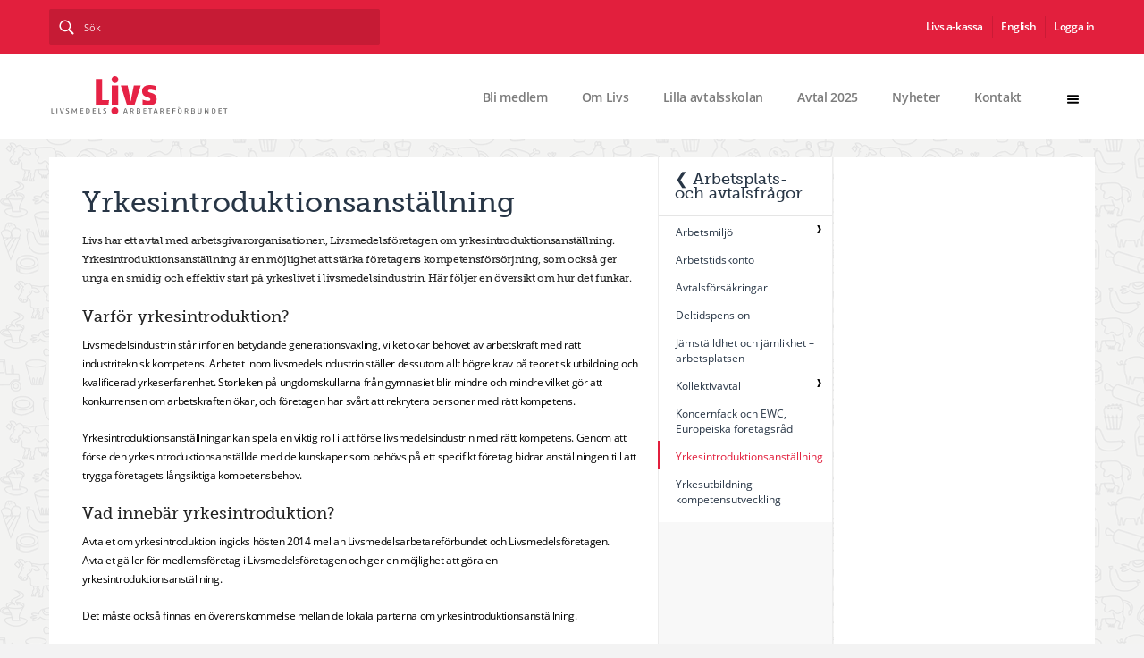

--- FILE ---
content_type: text/html; charset=utf-8
request_url: https://livs.se/arbetsplats-och-avtalsfragor/yrkesintroduktionsavtal/
body_size: 7840
content:
<!DOCTYPE html>
<html lang="sv">
<head>
    <meta charset="utf-8" />
    <title>Yrkesintroduktionsanst&#228;llning - livs.se</title>
    
    <meta name="viewport" content="width=device-width, initial-scale=1" />
    
<meta property="og:locale" content="sv_SE" /><meta property="og:title" content="Yrkesintroduktionsanställning - Livs.se" /><meta property="og:type" content="article" /><meta property="og:url" content="https://livs.se/arbetsplats-och-avtalsfragor/yrkesintroduktionsavtal/" /><meta property="og:site_name" content="Livs.se" /><meta property="og:image" content="https://livs.se/Assets/Images/Social/livs_socialFallbackImage.png" /><meta name="twitter:card" content="summary" /><meta name="twitter:title" content="Yrkesintroduktionsanställning - Livs.se" /><meta name="twitter:image" content="https://livs.se/Assets/Images/Social/livs_socialFallbackImage.png" />
    

            <link rel="canonical" href="https://livs.se/arbetsplats-och-avtalsfragor/yrkesintroduktionsavtal/" />
    <!--[if lt IE 9]>
        <link href="/assets/build/app-6afbe7c756.ie8.min.css" rel="stylesheet"/>
        <script src="/assets/scripts/vendor/html5shiv.min.js"></script>
    <![endif]-->

    
    
    <script src="https://cdn-eu.cookietractor.com/cookietractor.js" data-lang="sv-SE" data-id="b91eeca1-dfe4-4840-87f3-bcff51b3bdc5"></script>
    <script src="https://use.typekit.net/zio3fwc.js"></script>
    <script>try { Typekit.load({ async: true }); } catch (e) { }</script>

    

    <meta charset="UTF-8" />
    <meta name="viewport" content="width=device-width, initial-scale=1.0" />
    <link href="/assets/build/app-b2968016db.min.css" rel="stylesheet" />
    <!-- This site uses the Google Analytics by MonsterInsights plugin v5.5 - Universal enabled - https://www.monsterinsights.com/ -->
    <!-- / Google Analytics by MonsterInsights -->
    <script type='text/javascript'>
        /* <![CDATA[ */
        var simple_favorites = { "ajaxurl": "http:\/\/livs.gby01.review\/wp-admin\/admin-ajax.php", "favorite": "Favorite <i class=\"sf-icon-star-empty\"><\/i>", "favorited": "Favorited <i class=\"sf-icon-star-full\"><\/i>", "includecount": "", "indicate_loading": "", "loading_text": "Loading", "loading_image": "", "loading_image_active": "", "loading_image_preload": "" };
                                                /* ]]> */

                                            // activate datepickers for all elements with a class of `datepicker`

    </script>



</head>


<body class="Page" data-module="cookieConsent, cookie-consent">
    <!--[if lt IE 8]>
        <p class="Status Status--info">You are using an <strong>outdated</strong> browser. Please <a href="http://browsehappy.com/">upgrade your browser</a> to improve your experience.</p>
    <![endif]-->

    



    <section id="page">
        


<header class="main">
	<div class="search-bar">
		<div class="row">
			<div class="row">

				<div class="search-form large-4 medium-6 columns">
					<form method="get" action="/sok/">
						<input type="text" name="q" id="q" placeholder="Sök" />
						<input type="submit" value="search" />
					</form>
				</div>
				<div class="languages text-right large-4 medium-6 columns">

							<a target=_blank href="/a-kassan/">Livs a-kassa</a>
							<a  href="/english2/">English</a>
					<a href="/Login/Index?returnUrl=%2F">Logga in</a>				</div>
			</div>
		</div>
	</div>

	<div class="header-bar">
		<div class="row nav_row">
			<div class="logo left">
				
				<a href="/"><img src="/Assets/Images/livs_logotyp_webb.svg" alt="Livs"></a>
			</div>

			


    <div class="main-hamburger right"><a href="#"><img src="/Assets/Images/hamburger.svg" /></a></div>

    <nav class="main-nav right">
        <ul>
                <li class="menu-item"><a href="/bli-medlem/">Bli medlem</a></li>
                <li class="menu-item"><a href="/om-livs/">Om Livs</a></li>
                <li class="menu-item"><a href="/arbetsplats-och-avtalsfragor/lilla-avtalsskolan/">Lilla avtalsskolan</a></li>
                <li class="menu-item"><a href="/arbetsplats-och-avtalsfragor/avtal-2025/">Avtal 2025</a></li>
                <li class="menu-item"><a href="/Nyheter/">Nyheter</a></li>
                <li class="menu-item"><a href="/kontakt/">Kontakt</a></li>
        </ul>
    </nav>

    <div class="big_menu">
        <div class="u-flex">
                <div class='widget widget_nav_menu large-3 columns'>
                    <h3 class="widget-title">Bli medlem</h3>
                    <div class="menu-bli-medlem-container Accordion" data-module="accordion">
                        <ul class="menu">
                            <li class="menu-item menu-item-type-post_type menu-item-object-page">
                                <a href="/bli-medlem/" >Bli medlem <span class="Accordion-header"></span></a>
                                    <ul class="sub-menu Accordion-panel">
                                            <li class="menu-item menu-item-type-post_type menu-item-object-page">
                                                <a href="/bli-medlem/digitalt/" >Ans&#246;k om medlemskap</a>
                                            </li>
                                            <li class="menu-item menu-item-type-post_type menu-item-object-page">
                                                <a href="/bli-medlem/betala-avgift-via-swish/" >Betala avgift via Swish</a>
                                            </li>
                                            <li class="menu-item menu-item-type-post_type menu-item-object-page">
                                                <a href="/bli-medlem/pa-din-sida/" >P&#229; din sida</a>
                                            </li>
                                    </ul>
                            </li>
                        </ul>
                    </div>
                </div>
                <div class='widget widget_nav_menu large-3 columns'>
                    <h3 class="widget-title">Om Livs</h3>
                    <div class="menu-bli-medlem-container Accordion" data-module="accordion">
                        <ul class="menu">
                            <li class="menu-item menu-item-type-post_type menu-item-object-page">
                                <a href="/om-livs/" >Om Livs <span class="Accordion-header"></span></a>
                                    <ul class="sub-menu Accordion-panel">
                                            <li class="menu-item menu-item-type-post_type menu-item-object-page">
                                                <a href="/om-livs/livs-branscher/" >Branscher</a>
                                            </li>
                                            <li class="menu-item menu-item-type-post_type menu-item-object-page">
                                                <a href="/om-livs/grona-sektorn/" >Gr&#246;na sektorn</a>
                                            </li>
                                            <li class="menu-item menu-item-type-post_type menu-item-object-page">
                                                <a href="/om-livs/Livs-historia/" >Historik</a>
                                            </li>
                                    </ul>
                            </li>
                        </ul>
                    </div>
                </div>
                <div class='widget widget_nav_menu large-3 columns'>
                    <h3 class="widget-title">Vanliga fr&#229;gor och svar</h3>
                    <div class="menu-bli-medlem-container Accordion" data-module="accordion">
                        <ul class="menu">
                            <li class="menu-item menu-item-type-post_type menu-item-object-page">
                                <a href="/vanliga-fragor/" >Vanliga fr&#229;gor och svar <span class="Accordion-header"></span></a>
                                    <ul class="sub-menu Accordion-panel">
                                            <li class="menu-item menu-item-type-post_type menu-item-object-page">
                                                <a href="/vanliga-fragor/loner-och-villkor/" >L&#246;ner och villkor</a>
                                            </li>
                                            <li class="menu-item menu-item-type-post_type menu-item-object-page">
                                                <a href="/vanliga-fragor/forsakringar/" >F&#246;rs&#228;kringar</a>
                                            </li>
                                            <li class="menu-item menu-item-type-post_type menu-item-object-page">
                                                <a href="/vanliga-fragor/medlemskap/" >Medlemskap</a>
                                            </li>
                                    </ul>
                            </li>
                        </ul>
                    </div>
                </div>
                <div class='widget widget_nav_menu large-3 columns'>
                    <h3 class="widget-title">S&#229; tycker Livs</h3>
                    <div class="menu-bli-medlem-container Accordion" data-module="accordion">
                        <ul class="menu">
                            <li class="menu-item menu-item-type-post_type menu-item-object-page">
                                <a href="/livs-tycker/" >S&#229; tycker Livs <span class="Accordion-header"></span></a>
                                    <ul class="sub-menu Accordion-panel">
                                            <li class="menu-item menu-item-type-post_type menu-item-object-page">
                                                <a href="/livs-tycker/vision/" >Vision</a>
                                            </li>
                                            <li class="menu-item menu-item-type-post_type menu-item-object-page">
                                                <a href="/livs-tycker/livsmedelspolitiken/" >Livsmedelspolitiken</a>
                                            </li>
                                            <li class="menu-item menu-item-type-post_type menu-item-object-page">
                                                <a href="/livs-tycker/solidaritet/" >Solidaritet</a>
                                            </li>
                                    </ul>
                            </li>
                        </ul>
                    </div>
                </div>
                <div class='widget widget_nav_menu large-3 columns'>
                    <h3 class="widget-title">Medlemskap</h3>
                    <div class="menu-bli-medlem-container Accordion" data-module="accordion">
                        <ul class="menu">
                            <li class="menu-item menu-item-type-post_type menu-item-object-page">
                                <a href="/Medlemskap/" >Medlemskap <span class="Accordion-header"></span></a>
                                    <ul class="sub-menu Accordion-panel">
                                            <li class="menu-item menu-item-type-post_type menu-item-object-page">
                                                <a href="/Medlemskap/den-fackliga-iden/" >Den fackliga id&#233;n</a>
                                            </li>
                                            <li class="menu-item menu-item-type-post_type menu-item-object-page">
                                                <a href="/Medlemskap/elevmedlemskap/" >Elevmedlemskap</a>
                                            </li>
                                            <li class="menu-item menu-item-type-post_type menu-item-object-page">
                                                <a href="/Medlemskap/facklig-utbildning/" >Fackliga studier</a>
                                            </li>
                                            <li class="menu-item menu-item-type-post_type menu-item-object-page">
                                                <a href="/Medlemskap/forsakringar/" >F&#246;rs&#228;kringar</a>
                                            </li>
                                            <li class="menu-item menu-item-type-post_type menu-item-object-page">
                                                <a href="/Medlemskap/bli-medlem/" >Intr&#228;desans&#246;kan</a>
                                            </li>
                                            <li class="menu-item menu-item-type-post_type menu-item-object-page">
                                                <a href="/Medlemskap/medlemsavgift/" >Medlemsavgift</a>
                                            </li>
                                            <li class="menu-item menu-item-type-post_type menu-item-object-page">
                                                <a href="/Medlemskap/medlemskort/" >Medlemskort laddat med erbjudanden</a>
                                            </li>
                                            <li class="menu-item menu-item-type-post_type menu-item-object-page">
                                                <a href="/Medlemskap/livs-hantering-av-personuppgifter/" >Livs hantering av personuppgifter</a>
                                            </li>
                                            <li class="menu-item menu-item-type-post_type menu-item-object-page">
                                                <a href="/Medlemskap/valkommen-nya-medlemmar/" >V&#228;lkommen nya medlemmar</a>
                                            </li>
                                    </ul>
                            </li>
                        </ul>
                    </div>
                </div>
                <div class='widget widget_nav_menu large-3 columns'>
                    <h3 class="widget-title">Arbetsplats- och avtalsfr&#229;gor</h3>
                    <div class="menu-bli-medlem-container Accordion" data-module="accordion">
                        <ul class="menu">
                            <li class="menu-item menu-item-type-post_type menu-item-object-page">
                                <a href="/arbetsplats-och-avtalsfragor/" >Arbetsplats- och avtalsfr&#229;gor <span class="Accordion-header"></span></a>
                                    <ul class="sub-menu Accordion-panel">
                                            <li class="menu-item menu-item-type-post_type menu-item-object-page">
                                                <a href="/arbetsplats-och-avtalsfragor/arbetsmiljo/" >Arbetsmilj&#246;</a>
                                            </li>
                                            <li class="menu-item menu-item-type-post_type menu-item-object-page">
                                                <a href="/arbetsplats-och-avtalsfragor/arbetstid/" >Arbetstidskonto</a>
                                            </li>
                                            <li class="menu-item menu-item-type-post_type menu-item-object-page">
                                                <a href="/arbetsplats-och-avtalsfragor/avtalsforsakringar/" >Avtalsf&#246;rs&#228;kringar</a>
                                            </li>
                                            <li class="menu-item menu-item-type-post_type menu-item-object-page">
                                                <a href="/arbetsplats-och-avtalsfragor/deltidspension/" >Deltidspension</a>
                                            </li>
                                            <li class="menu-item menu-item-type-post_type menu-item-object-page">
                                                <a href="/arbetsplats-och-avtalsfragor/yrkesutbildning-kompetensutveckling/" >J&#228;mst&#228;lldhet och j&#228;mlikhet – arbetsplatsen</a>
                                            </li>
                                            <li class="menu-item menu-item-type-post_type menu-item-object-page">
                                                <a href="/arbetsplats-och-avtalsfragor/kollektivavtal/" >Kollektivavtal</a>
                                            </li>
                                            <li class="menu-item menu-item-type-post_type menu-item-object-page">
                                                <a href="/arbetsplats-och-avtalsfragor/koncernfacken-och-ewc/" >Koncernfack och EWC, Europeiska f&#246;retagsr&#229;d</a>
                                            </li>
                                            <li class="menu-item menu-item-type-post_type menu-item-object-page">
                                                <a href="/arbetsplats-och-avtalsfragor/yrkesintroduktionsavtal/" >Yrkesintroduktionsanst&#228;llning</a>
                                            </li>
                                            <li class="menu-item menu-item-type-post_type menu-item-object-page">
                                                <a href="/arbetsplats-och-avtalsfragor/yrkesutbildning--kompetensutveckling/" >Yrkesutbildning – kompetensutveckling</a>
                                            </li>
                                    </ul>
                            </li>
                        </ul>
                    </div>
                </div>
                <div class='widget widget_nav_menu large-3 columns'>
                    <h3 class="widget-title">Organisationen</h3>
                    <div class="menu-bli-medlem-container Accordion" data-module="accordion">
                        <ul class="menu">
                            <li class="menu-item menu-item-type-post_type menu-item-object-page">
                                <a href="/organisationen/" >Organisationen <span class="Accordion-header"></span></a>
                                    <ul class="sub-menu Accordion-panel">
                                            <li class="menu-item menu-item-type-post_type menu-item-object-page">
                                                <a href="/organisationen/medlemsnara-arbete/" >Medlemsn&#228;ra arbete</a>
                                            </li>
                                            <li class="menu-item menu-item-type-post_type menu-item-object-page">
                                                <a href="/organisationen/arbetsplatser-utan-klubb/" >Arbetsplatser utan klubb</a>
                                            </li>
                                            <li class="menu-item menu-item-type-post_type menu-item-object-page">
                                                <a href="/organisationen/klubbar/" >Klubbar</a>
                                            </li>
                                            <li class="menu-item menu-item-type-post_type menu-item-object-page">
                                                <a href="/organisationen/map-page/" >Regionerna</a>
                                            </li>
                                            <li class="menu-item menu-item-type-post_type menu-item-object-page">
                                                <a href="/organisationen/forbund/" >F&#246;rbundet</a>
                                            </li>
                                            <li class="menu-item menu-item-type-post_type menu-item-object-page">
                                                <a href="/organisationen/stadgar/" >Stadgar</a>
                                            </li>
                                            <li class="menu-item menu-item-type-post_type menu-item-object-page">
                                                <a href="/organisationen/kongress/" >Kongress</a>
                                            </li>
                                            <li class="menu-item menu-item-type-post_type menu-item-object-page">
                                                <a href="/organisationen/facken-inom-industrin/" >Facken inom industrin</a>
                                            </li>
                                            <li class="menu-item menu-item-type-post_type menu-item-object-page">
                                                <a href="/organisationen/lo/" >LO</a>
                                            </li>
                                            <li class="menu-item menu-item-type-post_type menu-item-object-page">
                                                <a href="/organisationen/internationella-samarbeten/" >Internationella samarbeten</a>
                                            </li>
                                    </ul>
                            </li>
                        </ul>
                    </div>
                </div>
                <div class='widget widget_nav_menu large-3 columns'>
                    <h3 class="widget-title">Kontakt</h3>
                    <div class="menu-bli-medlem-container Accordion" data-module="accordion">
                        <ul class="menu">
                            <li class="menu-item menu-item-type-post_type menu-item-object-page">
                                <a href="/kontakt/" >Kontakt <span class="Accordion-header"></span></a>
                                    <ul class="sub-menu Accordion-panel">
                                            <li class="menu-item menu-item-type-post_type menu-item-object-page">
                                                <a href="/kontakt/centrala-ombudsman/" >Centrala ombudsm&#228;n</a>
                                            </li>
                                            <li class="menu-item menu-item-type-post_type menu-item-object-page">
                                                <a href="/kontakt/ekonomi2/" >Ekonomi</a>
                                            </li>
                                            <li class="menu-item menu-item-type-post_type menu-item-object-page">
                                                <a href="/kontakt/forbundsmotesledamoter/" >F&#246;rbundsm&#246;tesledam&#246;ter</a>
                                            </li>
                                            <li class="menu-item menu-item-type-post_type menu-item-object-page">
                                                <a href="/kontakt/forbundsledning-2/" >F&#246;rbundsstyrelse</a>
                                            </li>
                                            <li class="menu-item menu-item-type-post_type menu-item-object-page">
                                                <a href="/kontakt/ledningskansli2/" >Ledningskansli</a>
                                            </li>
                                            <li class="menu-item menu-item-type-post_type menu-item-object-page">
                                                <a href="/kontakt/lokala-ombudsman/" >Lokala ombudsm&#228;n</a>
                                            </li>
                                            <li class="menu-item menu-item-type-post_type menu-item-object-page">
                                                <a href="/kontakt/medlemsservice/" >Medlemsservice</a>
                                            </li>
                                            <li class="menu-item menu-item-type-post_type menu-item-object-page">
                                                <a href="/kontakt/press/" >Press</a>
                                            </li>
                                            <li class="menu-item menu-item-type-post_type menu-item-object-page">
                                                <a href="/kontakt/revisorer/" >Revisorer</a>
                                            </li>
                                            <li class="menu-item menu-item-type-post_type menu-item-object-page">
                                                <a href="/kontakt/Studieansvariga/" >Studieansvariga</a>
                                            </li>
                                            <li class="menu-item menu-item-type-post_type menu-item-object-page">
                                                <a href="/kontakt/lediga-jobb/" >Lediga jobb</a>
                                            </li>
                                    </ul>
                            </li>
                        </ul>
                    </div>
                </div>
                <div class='widget widget_nav_menu large-3 columns'>
                    <h3 class="widget-title">LoginBankId</h3>
                    <div class="menu-bli-medlem-container Accordion" data-module="accordion">
                        <ul class="menu">
                            <li class="menu-item menu-item-type-post_type menu-item-object-page">
                                <a href="/loginbankid/" >LoginBankId <span class="Accordion-header"></span></a>
                            </li>
                        </ul>
                    </div>
                </div>
        </div>
    </div>


		</div>
	</div>
</header>


        <section class="main row collapse">
            <div class="page-container">
                <div class="row equal ">
                    
                    
        <div class="menu_mobile secondary-widget-area medium-4">
            <div class="widget-1 widget-first widget-odd widget widget_nav_menu">
                <h3 class="widget-title child_parent_title mobile_title">
                        <a href="/arbetsplats-och-avtalsfragor/">❮ Arbetsplats- och avtalsfr&#229;gor</a>
                    <span class="submenu_toggle"></span>
                </h3>
                    <ul  class="mobile_submenu">
                            <li class="page_item  page_item_has_children">
                                <a href="/arbetsplats-och-avtalsfragor/arbetsmiljo/" >Arbetsmilj&#246;</a>
                            </li>
                            <li class="page_item  ">
                                <a href="/arbetsplats-och-avtalsfragor/arbetstid/" >Arbetstidskonto</a>
                            </li>
                            <li class="page_item  ">
                                <a href="/arbetsplats-och-avtalsfragor/avtalsforsakringar/" >Avtalsf&#246;rs&#228;kringar</a>
                            </li>
                            <li class="page_item  ">
                                <a href="/arbetsplats-och-avtalsfragor/deltidspension/" >Deltidspension</a>
                            </li>
                            <li class="page_item  ">
                                <a href="/arbetsplats-och-avtalsfragor/yrkesutbildning-kompetensutveckling/" >J&#228;mst&#228;lldhet och j&#228;mlikhet – arbetsplatsen</a>
                            </li>
                            <li class="page_item  page_item_has_children">
                                <a href="/arbetsplats-och-avtalsfragor/kollektivavtal/" >Kollektivavtal</a>
                            </li>
                            <li class="page_item  ">
                                <a href="/arbetsplats-och-avtalsfragor/koncernfacken-och-ewc/" >Koncernfack och EWC, Europeiska f&#246;retagsr&#229;d</a>
                            </li>
                            <li class="page_item current_page_item ">
                                <a href="/arbetsplats-och-avtalsfragor/yrkesintroduktionsavtal/" >Yrkesintroduktionsanst&#228;llning</a>
                            </li>
                            <li class="page_item  ">
                                <a href="/arbetsplats-och-avtalsfragor/yrkesutbildning--kompetensutveckling/" >Yrkesutbildning – kompetensutveckling</a>
                            </li>
                    </ul>
            </div>
        </div>

                    


<main class="content large-7 medium-8 columns page_content">
    <section class="post">
        <div class="post-entry">
            <div class="content-title"><h1>Yrkesintroduktionsanst&#228;llning</h1></div>
                <h6><p>Livs har ett avtal med arbetsgivarorganisationen, Livsmedelsf&ouml;retagen om yrkesintroduktionsanst&auml;llning. Yrkesintroduktionsanst&auml;llning &auml;r en m&ouml;jlighet att st&auml;rka f&ouml;retagens kompetensf&ouml;rs&ouml;rjning, som ocks&aring; ger unga en smidig och effektiv start p&aring; yrkeslivet i livsmedelsindustrin. H&auml;r f&ouml;ljer en &ouml;versikt om hur det funkar.</p>
<h4>Varf&ouml;r yrkesintroduktion?</h4>
<p>Livsmedelsindustrin st&aring;r inf&ouml;r en betydande generationsv&auml;xling, vilket &ouml;kar behovet av arbetskraft med r&auml;tt industriteknisk kompetens. Arbetet inom livsmedelsindustrin st&auml;ller dessutom allt h&ouml;gre krav p&aring; teoretisk utbildning och kvalificerad yrkeserfarenhet. Storleken p&aring; ungdomskullarna fr&aring;n gymnasiet blir mindre och mindre vilket g&ouml;r att konkurrensen om arbetskraften &ouml;kar, och f&ouml;retagen har sv&aring;rt att rekrytera personer med r&auml;tt kompetens.</p>
<p>Yrkesintroduktionsanst&auml;llningar kan spela en viktig roll i att f&ouml;rse livsmedelsindustrin med r&auml;tt kompetens. Genom att f&ouml;rse den yrkesintroduktionsanst&auml;llde med de kunskaper som beh&ouml;vs p&aring; ett specifikt f&ouml;retag bidrar anst&auml;llningen till att trygga f&ouml;retagets l&aring;ngsiktiga kompetensbehov.</p>
<h4>Vad inneb&auml;r yrkesintroduktion?</h4>
<p>Avtalet om yrkesintroduktion ingicks h&ouml;sten 2014 mellan Livsmedelsarbetaref&ouml;rbundet och Livsmedelsf&ouml;retagen. Avtalet g&auml;ller f&ouml;r medlemsf&ouml;retag i Livsmedelsf&ouml;retagen och ger en m&ouml;jlighet att g&ouml;ra en yrkesintroduktionsanst&auml;llning.</p>
<p>Det m&aring;ste ocks&aring; finnas en &ouml;verenskommelse mellan de lokala parterna om yrkesintroduktionsanst&auml;llning.</p>
<h4>F&ouml;r yrkesintroduktionsanst&auml;llningen g&auml;ller f&ouml;ljande:</h4>
<p><strong>Vem kan anst&auml;llas?</strong><br />Den som anst&auml;lls m&aring;ste vara under 25 &aring;r och ha genomg&aring;tt Teknikcollege eller annan industriell utbildning i ett etablerat samarbete med livsmedelsf&ouml;retag.</p>
<p><strong>Vad g&auml;ller f&ouml;r handledning och utbildning?<br /></strong><span style="font-family: inherit; letter-spacing: -0.36px;">Anst&auml;llningen ska f&ouml;renas med handledning och en individuell utvecklingsplan betr&auml;ffande arbetsuppgifter och l&auml;rande-/introduktionsinsatser.</span></p>
<p><strong>Hur l&auml;nge?<br /></strong>Anst&auml;llningen &auml;r en visstidsanst&auml;llning som f&aring;r uppg&aring; till h&ouml;gst 12 m&aring;nader. Anst&auml;llningen kan, efter lokal &ouml;verenskommelse, f&ouml;rl&auml;ngas med upp till ytterligare 12 m&aring;nader.</p>
<p><strong>Vilken l&ouml;n?<br /></strong>L&ouml;nen f&ouml;r den anst&auml;llde ska uppg&aring; till minst 75 % av l&auml;gsta l&ouml;nen i aktuellt kollektivavtal. F&ouml;r &ouml;vriga till&auml;gg och ers&auml;ttningar g&auml;ller kollektivavtalets regler fullt ut.</p>
<p><strong>Ekonomiskt st&ouml;d<br /></strong>Arbetsgivare kan ans&ouml;ka om ett ekonomiskt st&ouml;d f&ouml;r yrkesintroduktionsanst&auml;llningar&nbsp;fr&aring;n Arbetsf&ouml;rmedlingen. St&ouml;det inneb&auml;r en kreditering av arbetsgivaravgiften. Dessutom utg&aring;r st&ouml;d f&ouml;r handledning. Aktuella belopp finns p&aring; <a href="https://arbetsformedlingen.se/for-arbetssokande/stod-och-ersattning/stod-a-o/yrkesintroduktionsanstallning" target="_blank" rel="noopener">Arbetsf&ouml;rmedlingens hemsida</a>. Ans&ouml;kan m&aring;ste g&ouml;ras innan anst&auml;llningen&nbsp;p&aring;b&ouml;rjas. F&ouml;retaget m&aring;ste beg&auml;ra ers&auml;ttning m&aring;nadsvis till Arbetsf&ouml;rmedlingen.</p>
<h4>F&ouml;r att f&aring; ekonomiskt st&ouml;d fr&aring;n Arbetsf&ouml;rmedlingen kr&auml;vs:</h4>
<ul>
<li>Den anst&auml;llde ska sakna relevant yrkeserfarenhet. Anst&auml;llningen m&aring;ste vara en anst&auml;llning om minst 6 m&aring;nader.</li>
<li>Andelen handledning och/eller utbildning m&aring;ste uppg&aring; till minst 15 %.&nbsp;(Notera att enligt det centrala kollektivavtalet om yrkesintroduktion kan andelen utbildning uppg&aring; till 25 %)</li>
</ul>
<h4>Yrkesintroduktion ger en m&ouml;jlighet att:</h4>
<ul>
<li>F&aring; in ung arbetskraft och &ouml;ka kompetensen</li>
<li>&Ouml;ka f&ouml;retagets konkurrenskraft genom att skr&auml;ddarsy&nbsp;den anst&auml;lldes utbildning och kompetens</li>
<li>Erh&aring;lla ekonomiskt st&ouml;d f&ouml;r handledning och uppl&auml;rande</li>
</ul>
<p>Med en yrkesintroduktionsanst&auml;llning kan f&ouml;retag i livsmedelsindustrin f&ouml;rse ung arbetskraft med den kompetens som beh&ouml;vs p&aring; f&ouml;retaget. Samtidigt ger anst&auml;llningen ungdomarna en smidig och effektiv start i yrkeslivet. Att ge ungdomar relevanta yrkeserfarenheter och kunskaper &ouml;kar dessutom deras anst&auml;llningsbarhet p&aring; andra arbetsplatser.</p>
<h5><a title="Broschyr yrkesintroduktionsanst&auml;llning" href="/globalassets/livs.se/arbetsplats--och-avtalsfragor/yrkesintroduktionsanstallning/broschyr-yrkesintroduktionsanstallning.pdf" target="_blank" rel="noopener">Broschyr Yrkesintroduktionsanstallning</a></h5>
<p>&nbsp;</p></h6>
        </div>
        
    </section>
</main>




<aside class="subNavigation widget-area primary-widget-area large-2 medium-2 columns">
    <div class="menu_desktop">
        <div class="widget-1 widget-first widget-odd widget widget_nav_menu">
            <h3 class="widget-title child_parent_title">
                    <a href="/arbetsplats-och-avtalsfragor/">❮ Arbetsplats- och avtalsfr&#229;gor</a>
            </h3>
                <ul>
                        <li class="page_item  page_item_has_children">
                            <a href="/arbetsplats-och-avtalsfragor/arbetsmiljo/" >Arbetsmilj&#246;</a>
                        </li>
                        <li class="page_item  ">
                            <a href="/arbetsplats-och-avtalsfragor/arbetstid/" >Arbetstidskonto</a>
                        </li>
                        <li class="page_item  ">
                            <a href="/arbetsplats-och-avtalsfragor/avtalsforsakringar/" >Avtalsf&#246;rs&#228;kringar</a>
                        </li>
                        <li class="page_item  ">
                            <a href="/arbetsplats-och-avtalsfragor/deltidspension/" >Deltidspension</a>
                        </li>
                        <li class="page_item  ">
                            <a href="/arbetsplats-och-avtalsfragor/yrkesutbildning-kompetensutveckling/" >J&#228;mst&#228;lldhet och j&#228;mlikhet – arbetsplatsen</a>
                        </li>
                        <li class="page_item  page_item_has_children">
                            <a href="/arbetsplats-och-avtalsfragor/kollektivavtal/" >Kollektivavtal</a>
                        </li>
                        <li class="page_item  ">
                            <a href="/arbetsplats-och-avtalsfragor/koncernfacken-och-ewc/" >Koncernfack och EWC, Europeiska f&#246;retagsr&#229;d</a>
                        </li>
                        <li class="page_item current_page_item ">
                            <a href="/arbetsplats-och-avtalsfragor/yrkesintroduktionsavtal/" >Yrkesintroduktionsanst&#228;llning</a>
                        </li>
                        <li class="page_item  ">
                            <a href="/arbetsplats-och-avtalsfragor/yrkesutbildning--kompetensutveckling/" >Yrkesutbildning – kompetensutveckling</a>
                        </li>
                </ul>
            
        </div>
    </div>
</aside>

<aside class="secondary-widget-area large-3 medium-4 columns">
    



    <div class="menu_tablet">
        <div class="widget-1 widget-first widget-odd widget widget_nav_menu">
            <h3 class="widget-title child_parent_title">
                    <a href="/arbetsplats-och-avtalsfragor/">❮ Arbetsplats- och avtalsfr&#229;gor</a>
            </h3>
                <ul>
                        <li class="page_item  page_item_has_children">
                            <a href="/arbetsplats-och-avtalsfragor/arbetsmiljo/" >Arbetsmilj&#246;</a>
                        </li>
                        <li class="page_item  ">
                            <a href="/arbetsplats-och-avtalsfragor/arbetstid/" >Arbetstidskonto</a>
                        </li>
                        <li class="page_item  ">
                            <a href="/arbetsplats-och-avtalsfragor/avtalsforsakringar/" >Avtalsf&#246;rs&#228;kringar</a>
                        </li>
                        <li class="page_item  ">
                            <a href="/arbetsplats-och-avtalsfragor/deltidspension/" >Deltidspension</a>
                        </li>
                        <li class="page_item  ">
                            <a href="/arbetsplats-och-avtalsfragor/yrkesutbildning-kompetensutveckling/" >J&#228;mst&#228;lldhet och j&#228;mlikhet – arbetsplatsen</a>
                        </li>
                        <li class="page_item  page_item_has_children">
                            <a href="/arbetsplats-och-avtalsfragor/kollektivavtal/" >Kollektivavtal</a>
                        </li>
                        <li class="page_item  ">
                            <a href="/arbetsplats-och-avtalsfragor/koncernfacken-och-ewc/" >Koncernfack och EWC, Europeiska f&#246;retagsr&#229;d</a>
                        </li>
                        <li class="page_item current_page_item ">
                            <a href="/arbetsplats-och-avtalsfragor/yrkesintroduktionsavtal/" >Yrkesintroduktionsanst&#228;llning</a>
                        </li>
                        <li class="page_item  ">
                            <a href="/arbetsplats-och-avtalsfragor/yrkesutbildning--kompetensutveckling/" >Yrkesutbildning – kompetensutveckling</a>
                        </li>
                </ul>
        </div>
    </div>


    <div></div>
    
</aside>                </div>
            </div>
        </section>

        <footer class="Footer--main">
    <div class="Footer-container">
        <nav class="Footer-nav">
                <ul class="List u-textLarge">

                        <li class="List-item">
                            <a href="/medlem/" class="Link Link--white">Mina sidor</a>
                        </li>
                        <li class="List-item">
                            <a href="/vanliga-fragor/" class="Link Link--white">Vanliga fr&#229;gor och svar</a>
                        </li>
                        <li class="List-item">
                            <a href="/Nyheter/" class="Link Link--white">Nyheter</a>
                        </li>
                <li class="List-item">
                    <img src="/Assets/Images/Livs_ball_light_red.png" />
                </li>
                </ul>
        </nav>
        <div class="Footer-contact u-colorWhite">
            <p><span>Upplandsgatan 3, Box 1156, 111 81 Stockholm</span><br /><span>Telefon: 08 – 796 29 00 E-post: info@livs.se</span></p>
            <div class="Footer-social">
                    <a class="Social Social--facebook" href="https://www.facebook.com/Livs.se" target="_blank">Facebook</a>
                                    <a class="Social Social--twitter" href="https://twitter.com/livssverige" target="_blank">Twitter</a>
                                    <a class="Social Social--instagram" href="https://instagram.com/livs_sverige/" target="_blank">Instagram</a>
                                    <a class="Social Social--youtube" href="https://www.youtube.com/channel/UC5B4Q5e9f5OYeMhNcD-rUXw" target="_blank">YouTube</a>
            </div>
        </div>
    </div>
</footer>
    </section>
    <div class="tablet-detect"></div>
    <div class="mobile-detect"></div>

    
    <script src="https://cdnjs.cloudflare.com/ajax/libs/jquery/3.5.1/jquery.min.js" integrity="sha512-bLT0Qm9VnAYZDflyKcBaQ2gg0hSYNQrJ8RilYldYQ1FxQYoCLtUjuuRuZo+fjqhx/qtq/1itJ0C2ejDxltZVFg==" crossorigin="anonymous" referrerpolicy="no-referrer"></script>
    <script src="/Assets/build/vendor.min.js"></script>
    <script src="/Assets/build/modules.min.js?v=1"></script>

    

    
    

    <script>
(function (E, n, c, o, r, e) {
	E.GoogleAnalyticsObject = o; E[o] || (E[o] = function () { (E[o].q = E[o].q || []).push(arguments); });
	E[o].l = +new Date; r = n.createElement(c); e = n.getElementsByTagName(c)[0]; r.src = '//www.google-analytics.com/analytics.js';
	e.parentNode.insertBefore(r, e);
}(window, document, 'script', 'ga'));
ga('create', 'UA-114034312-1');
ga('send', 'pageview');
</script>


    
</body>
</html>

--- FILE ---
content_type: text/css
request_url: https://livs.se/assets/build/app-b2968016db.min.css
body_size: 70728
content:
/*! normalize.css v3.0.2 | MIT License | git.io/normalize */html{font-family:sans-serif}article,aside,details,figcaption,figure,footer,header,hgroup,main,menu,nav,section,summary{display:block}audio,canvas,progress,video{display:inline-block;vertical-align:baseline}audio:not([controls]){display:none;height:0}[hidden],template{display:none}a{background-color:transparent}abbr[title]{border-bottom:1px dotted}dfn{font-style:italic}h1{font-size:2em;margin:.67em 0}mark{background:#ff0;color:#000}small{font-size:80%}sub,sup{font-size:75%;line-height:0;position:relative;vertical-align:baseline}sup{top:-.5em}sub{bottom:-.25em}img{border:0}svg:not(:root){overflow:hidden}figure{margin:1em 40px}hr{box-sizing:content-box}pre{overflow:auto}code,kbd,pre,samp{font-family:monospace,monospace;font-size:1em}button,input,optgroup,select,textarea{color:inherit;font:inherit;margin:0}button{overflow:visible}button,select{text-transform:none}button,html input[type=button],input[type=reset],input[type=submit]{-webkit-appearance:button;cursor:pointer}button[disabled],html input[disabled]{cursor:default}button::-moz-focus-inner,input::-moz-focus-inner{border:0;padding:0}input{line-height:normal}input[type=checkbox],input[type=radio]{box-sizing:border-box;padding:0}input[type=number]::-webkit-inner-spin-button,input[type=number]::-webkit-outer-spin-button{height:auto}input[type=search]{-webkit-appearance:textfield;box-sizing:content-box}input[type=search]::-webkit-search-cancel-button,input[type=search]::-webkit-search-decoration{-webkit-appearance:none}fieldset{border:1px solid silver;margin:0 2px;padding:.35em .625em .75em}legend{border:0;padding:0}textarea{overflow:auto}optgroup{font-weight:700}table{border-collapse:collapse;border-spacing:0}td,th{padding:0}meta.foundation-version{font-family:\/5.5.1/}meta.foundation-mq-small{font-family:"/only screen/";width:0}meta.foundation-mq-small-only{font-family:"/only screen and (max-width: 40em)/";width:0}meta.foundation-mq-medium{font-family:"/only screen and (min-width:40.063em)/";width:40.063em}meta.foundation-mq-medium-only{font-family:"/only screen and (min-width:40.063em) and (max-width:64em)/";width:40.063em}meta.foundation-mq-large{font-family:"/only screen and (min-width:64.063em)/";width:64.063em}meta.foundation-mq-large-only{font-family:"/only screen and (min-width:64.063em) and (max-width:90em)/";width:64.063em}meta.foundation-mq-xlarge{font-family:"/only screen and (min-width:90.063em)/";width:90.063em}meta.foundation-mq-xlarge-only{font-family:"/only screen and (min-width:90.063em) and (max-width:120em)/";width:90.063em}meta.foundation-mq-xxlarge{font-family:"/only screen and (min-width:120.063em)/";width:120.063em}meta.foundation-data-attribute-namespace{font-family:false}body,html{height:100%;font-size:100%}body{background:#fff;color:#222;font-family:Helvetica Neue,Helvetica,Roboto,Arial,sans-serif;font-weight:400;font-style:normal;line-height:1.5;position:relative;cursor:auto}a:hover{cursor:pointer}img{-ms-interpolation-mode:bicubic}#map_canvas embed,#map_canvas img,#map_canvas object,.map_canvas embed,.map_canvas img,.map_canvas object{max-width:none!important}.left{float:left!important}.right{float:right!important}.clearfix:after,.clearfix:before{content:" ";display:table}.clearfix:after{clear:both}.hide{display:none}.invisible{visibility:hidden}.antialiased{-webkit-font-smoothing:antialiased;-moz-osx-font-smoothing:grayscale}img{display:inline-block}textarea{height:auto;min-height:50px}.row,select{width:100%}.row{margin:0 auto;max-width:62.5rem}.row:after,.row:before{content:" ";display:table}.row:after{clear:both}.row.collapse>.column,.row.collapse>.columns{padding-left:0;padding-right:0}.row.collapse .row{margin-left:0;margin-right:0}.row .row{width:auto;margin:0 -.9375rem;max-width:none}.row .row:after,.row .row:before{content:" ";display:table}.row .row:after{clear:both}.row .row.collapse{width:auto;margin:0;max-width:none}.row .row.collapse:after,.row .row.collapse:before{content:" ";display:table}.row .row.collapse:after{clear:both}.column,.columns{padding-left:.9375rem;padding-right:.9375rem;width:100%;float:left}[class*=column]+[class*=column]:last-child{float:right}[class*=column]+[class*=column].end{float:left}@media only screen{.small-push-0{position:relative;left:0;right:auto}.small-pull-0{position:relative;right:0;left:auto}.small-push-1{position:relative;left:8.33333%;right:auto}.small-pull-1{position:relative;right:8.33333%;left:auto}.small-push-2{position:relative;left:16.66667%;right:auto}.small-pull-2{position:relative;right:16.66667%;left:auto}.small-push-3{position:relative;left:25%;right:auto}.small-pull-3{position:relative;right:25%;left:auto}.small-push-4{position:relative;left:33.33333%;right:auto}.small-pull-4{position:relative;right:33.33333%;left:auto}.small-push-5{position:relative;left:41.66667%;right:auto}.small-pull-5{position:relative;right:41.66667%;left:auto}.small-push-6{position:relative;left:50%;right:auto}.small-pull-6{position:relative;right:50%;left:auto}.small-push-7{position:relative;left:58.33333%;right:auto}.small-pull-7{position:relative;right:58.33333%;left:auto}.small-push-8{position:relative;left:66.66667%;right:auto}.small-pull-8{position:relative;right:66.66667%;left:auto}.small-push-9{position:relative;left:75%;right:auto}.small-pull-9{position:relative;right:75%;left:auto}.small-push-10{position:relative;left:83.33333%;right:auto}.small-pull-10{position:relative;right:83.33333%;left:auto}.small-push-11{position:relative;left:91.66667%;right:auto}.small-pull-11{position:relative;right:91.66667%;left:auto}.column,.columns{position:relative;padding-left:.9375rem;padding-right:.9375rem;float:left}.small-1{width:8.33333%}.small-2{width:16.66667%}.small-3{width:25%}.small-4{width:33.33333%}.small-5{width:41.66667%}.small-6{width:50%}.small-7{width:58.33333%}.small-8{width:66.66667%}.small-9{width:75%}.small-10{width:83.33333%}.small-11{width:91.66667%}.small-12{width:100%}.small-offset-0{margin-left:0!important}.small-offset-1{margin-left:8.33333%!important}.small-offset-2{margin-left:16.66667%!important}.small-offset-3{margin-left:25%!important}.small-offset-4{margin-left:33.33333%!important}.small-offset-5{margin-left:41.66667%!important}.small-offset-6{margin-left:50%!important}.small-offset-7{margin-left:58.33333%!important}.small-offset-8{margin-left:66.66667%!important}.small-offset-9{margin-left:75%!important}.small-offset-10{margin-left:83.33333%!important}.small-offset-11{margin-left:91.66667%!important}.small-reset-order{margin-left:0;margin-right:0;left:auto;right:auto;float:left}.column.small-centered,.columns.small-centered{margin-left:auto;margin-right:auto;float:none}.column.small-uncentered,.columns.small-uncentered{margin-left:0;margin-right:0;float:left}.column.small-centered:last-child,.columns.small-centered:last-child{float:none}.column.small-uncentered:last-child,.columns.small-uncentered:last-child{float:left}.column.small-uncentered.opposite,.columns.small-uncentered.opposite{float:right}.row.small-collapse>.column,.row.small-collapse>.columns{padding-left:0;padding-right:0}.row.small-collapse .row{margin-left:0;margin-right:0}.row.small-uncollapse>.column,.row.small-uncollapse>.columns{padding-left:.9375rem;padding-right:.9375rem;float:left}}@media only screen and (min-width:40.063em){.medium-push-0{position:relative;left:0;right:auto}.medium-pull-0{position:relative;right:0;left:auto}.medium-push-1{position:relative;left:8.33333%;right:auto}.medium-pull-1{position:relative;right:8.33333%;left:auto}.medium-push-2{position:relative;left:16.66667%;right:auto}.medium-pull-2{position:relative;right:16.66667%;left:auto}.medium-push-3{position:relative;left:25%;right:auto}.medium-pull-3{position:relative;right:25%;left:auto}.medium-push-4{position:relative;left:33.33333%;right:auto}.medium-pull-4{position:relative;right:33.33333%;left:auto}.medium-push-5{position:relative;left:41.66667%;right:auto}.medium-pull-5{position:relative;right:41.66667%;left:auto}.medium-push-6{position:relative;left:50%;right:auto}.medium-pull-6{position:relative;right:50%;left:auto}.medium-push-7{position:relative;left:58.33333%;right:auto}.medium-pull-7{position:relative;right:58.33333%;left:auto}.medium-push-8{position:relative;left:66.66667%;right:auto}.medium-pull-8{position:relative;right:66.66667%;left:auto}.medium-push-9{position:relative;left:75%;right:auto}.medium-pull-9{position:relative;right:75%;left:auto}.medium-push-10{position:relative;left:83.33333%;right:auto}.medium-pull-10{position:relative;right:83.33333%;left:auto}.medium-push-11{position:relative;left:91.66667%;right:auto}.medium-pull-11{position:relative;right:91.66667%;left:auto}.column,.columns{position:relative;padding-left:.9375rem;padding-right:.9375rem;float:left}.medium-1{width:8.33333%}.medium-2{width:16.66667%}.medium-3{width:25%}.medium-4{width:33.33333%}.medium-5{width:41.66667%}.medium-6{width:50%}.medium-7{width:58.33333%}.medium-8{width:66.66667%}.medium-9{width:75%}.medium-10{width:83.33333%}.medium-11{width:91.66667%}.medium-12{width:100%}.medium-offset-0{margin-left:0!important}.medium-offset-1{margin-left:8.33333%!important}.medium-offset-2{margin-left:16.66667%!important}.medium-offset-3{margin-left:25%!important}.medium-offset-4{margin-left:33.33333%!important}.medium-offset-5{margin-left:41.66667%!important}.medium-offset-6{margin-left:50%!important}.medium-offset-7{margin-left:58.33333%!important}.medium-offset-8{margin-left:66.66667%!important}.medium-offset-9{margin-left:75%!important}.medium-offset-10{margin-left:83.33333%!important}.medium-offset-11{margin-left:91.66667%!important}.medium-reset-order{margin-left:0;margin-right:0;left:auto;right:auto;float:left}.column.medium-centered,.columns.medium-centered{margin-left:auto;margin-right:auto;float:none}.column.medium-uncentered,.columns.medium-uncentered{margin-left:0;margin-right:0;float:left}.column.medium-centered:last-child,.columns.medium-centered:last-child{float:none}.column.medium-uncentered:last-child,.columns.medium-uncentered:last-child{float:left}.column.medium-uncentered.opposite,.columns.medium-uncentered.opposite{float:right}.row.medium-collapse>.column,.row.medium-collapse>.columns{padding-left:0;padding-right:0}.row.medium-collapse .row{margin-left:0;margin-right:0}.row.medium-uncollapse>.column,.row.medium-uncollapse>.columns{padding-left:.9375rem;padding-right:.9375rem;float:left}.push-0{left:0;right:auto}.pull-0,.push-0{position:relative}.pull-0{right:0;left:auto}.push-1{left:8.33333%;right:auto}.pull-1,.push-1{position:relative}.pull-1{right:8.33333%;left:auto}.push-2{left:16.66667%;right:auto}.pull-2,.push-2{position:relative}.pull-2{right:16.66667%;left:auto}.push-3{left:25%;right:auto}.pull-3,.push-3{position:relative}.pull-3{right:25%;left:auto}.push-4{left:33.33333%;right:auto}.pull-4,.push-4{position:relative}.pull-4{right:33.33333%;left:auto}.push-5{left:41.66667%;right:auto}.pull-5,.push-5{position:relative}.pull-5{right:41.66667%;left:auto}.push-6{left:50%;right:auto}.pull-6,.push-6{position:relative}.pull-6{right:50%;left:auto}.push-7{left:58.33333%;right:auto}.pull-7,.push-7{position:relative}.pull-7{right:58.33333%;left:auto}.push-8{left:66.66667%;right:auto}.pull-8,.push-8{position:relative}.pull-8{right:66.66667%;left:auto}.push-9{left:75%;right:auto}.pull-9,.push-9{position:relative}.pull-9{right:75%;left:auto}.push-10{position:relative;left:83.33333%;right:auto}.pull-10{position:relative;right:83.33333%;left:auto}.push-11{position:relative;left:91.66667%;right:auto}.pull-11{position:relative;right:91.66667%;left:auto}}@media only screen and (min-width:64.063em){.large-push-0{position:relative;left:0;right:auto}.large-pull-0{position:relative;right:0;left:auto}.large-push-1{position:relative;left:8.33333%;right:auto}.large-pull-1{position:relative;right:8.33333%;left:auto}.large-push-2{position:relative;left:16.66667%;right:auto}.large-pull-2{position:relative;right:16.66667%;left:auto}.large-push-3{position:relative;left:25%;right:auto}.large-pull-3{position:relative;right:25%;left:auto}.large-push-4{position:relative;left:33.33333%;right:auto}.large-pull-4{position:relative;right:33.33333%;left:auto}.large-push-5{position:relative;left:41.66667%;right:auto}.large-pull-5{position:relative;right:41.66667%;left:auto}.large-push-6{position:relative;left:50%;right:auto}.large-pull-6{position:relative;right:50%;left:auto}.large-push-7{position:relative;left:58.33333%;right:auto}.large-pull-7{position:relative;right:58.33333%;left:auto}.large-push-8{position:relative;left:66.66667%;right:auto}.large-pull-8{position:relative;right:66.66667%;left:auto}.large-push-9{position:relative;left:75%;right:auto}.large-pull-9{position:relative;right:75%;left:auto}.large-push-10{position:relative;left:83.33333%;right:auto}.large-pull-10{position:relative;right:83.33333%;left:auto}.large-push-11{position:relative;left:91.66667%;right:auto}.large-pull-11{position:relative;right:91.66667%;left:auto}.column,.columns{position:relative;padding-left:.9375rem;padding-right:.9375rem;float:left}.large-1{width:8.33333%}.large-2{width:16.66667%}.large-3{width:25%}.large-4{width:33.33333%}.large-5{width:41.66667%}.large-6{width:50%}.large-7{width:58.33333%}.large-8{width:66.66667%}.large-9{width:75%}.large-10{width:83.33333%}.large-11{width:91.66667%}.large-12{width:100%}.large-offset-0{margin-left:0!important}.large-offset-1{margin-left:8.33333%!important}.large-offset-2{margin-left:16.66667%!important}.large-offset-3{margin-left:25%!important}.large-offset-4{margin-left:33.33333%!important}.large-offset-5{margin-left:41.66667%!important}.large-offset-6{margin-left:50%!important}.large-offset-7{margin-left:58.33333%!important}.large-offset-8{margin-left:66.66667%!important}.large-offset-9{margin-left:75%!important}.large-offset-10{margin-left:83.33333%!important}.large-offset-11{margin-left:91.66667%!important}.large-reset-order{margin-left:0;margin-right:0;left:auto;right:auto;float:left}.column.large-centered,.columns.large-centered{margin-left:auto;margin-right:auto;float:none}.column.large-uncentered,.columns.large-uncentered{margin-left:0;margin-right:0;float:left}.column.large-centered:last-child,.columns.large-centered:last-child{float:none}.column.large-uncentered:last-child,.columns.large-uncentered:last-child{float:left}.column.large-uncentered.opposite,.columns.large-uncentered.opposite{float:right}.row.large-collapse>.column,.row.large-collapse>.columns{padding-left:0;padding-right:0}.row.large-collapse .row{margin-left:0;margin-right:0}.row.large-uncollapse>.column,.row.large-uncollapse>.columns{padding-left:.9375rem;padding-right:.9375rem;float:left}.push-0{left:0;right:auto}.pull-0,.push-0{position:relative}.pull-0{right:0;left:auto}.push-1{left:8.33333%;right:auto}.pull-1,.push-1{position:relative}.pull-1{right:8.33333%;left:auto}.push-2{left:16.66667%;right:auto}.pull-2,.push-2{position:relative}.pull-2{right:16.66667%;left:auto}.push-3{left:25%;right:auto}.pull-3,.push-3{position:relative}.pull-3{right:25%;left:auto}.push-4{left:33.33333%;right:auto}.pull-4,.push-4{position:relative}.pull-4{right:33.33333%;left:auto}.push-5{left:41.66667%;right:auto}.pull-5,.push-5{position:relative}.pull-5{right:41.66667%;left:auto}.push-6{left:50%;right:auto}.pull-6,.push-6{position:relative}.pull-6{right:50%;left:auto}.push-7{left:58.33333%;right:auto}.pull-7,.push-7{position:relative}.pull-7{right:58.33333%;left:auto}.push-8{left:66.66667%;right:auto}.pull-8,.push-8{position:relative}.pull-8{right:66.66667%;left:auto}.push-9{left:75%;right:auto}.pull-9,.push-9{position:relative}.pull-9{right:75%;left:auto}.push-10{position:relative;left:83.33333%;right:auto}.pull-10{position:relative;right:83.33333%;left:auto}.push-11{position:relative;left:91.66667%;right:auto}.pull-11{position:relative;right:91.66667%;left:auto}}.button,button{cursor:pointer;font-family:Helvetica Neue,Helvetica,Roboto,Arial,sans-serif;font-weight:400;line-height:normal;margin:0 0 1.25rem;position:relative;text-decoration:none;text-align:center;-webkit-appearance:none;-moz-appearance:none;border-radius:0;display:inline-block;padding:1rem 2rem 1.0625rem;font-size:1rem;background-color:#008cba;border:0 solid #007095;color:#fff;transition:background-color .3s ease-out}.button.secondary,button.secondary{background-color:#e7e7e7;border-color:#b9b9b9;color:#333}.button.secondary:focus,.button.secondary:hover,button.secondary:focus,button.secondary:hover{background-color:#b9b9b9;color:#333}.button.success,button.success{background-color:#43ac6a;border-color:#368a55;color:#fff}.button.success:focus,.button.success:hover,button.success:focus,button.success:hover{background-color:#368a55;color:#fff}.button.alert,button.alert{background-color:#f04124;border-color:#cf2a0e;color:#fff}.button.alert:focus,.button.alert:hover,button.alert:focus,button.alert:hover{background-color:#cf2a0e;color:#fff}.button.warning,button.warning{background-color:#f08a24;border-color:#cf6e0e;color:#fff}.button.warning:focus,.button.warning:hover,button.warning:focus,button.warning:hover{background-color:#cf6e0e;color:#fff}.button.info,button.info{background-color:#a0d3e8;border-color:#61b6d9;color:#333}.button.info:focus,.button.info:hover,button.info:focus,button.info:hover{background-color:#61b6d9;color:#fff}.button.large,button.large{padding:1.125rem 2.25rem 1.1875rem;font-size:1.25rem}.button.small,button.small{padding:.875rem 1.75rem .9375rem;font-size:.8125rem}.button.tiny,button.tiny{padding:.625rem 1.25rem .6875rem;font-size:.6875rem}.button.expand,button.expand{padding-right:0;padding-left:0;width:100%}.button.left-align,button.left-align{text-align:left;text-indent:.75rem}.button.right-align,button.right-align{text-align:right;padding-right:.75rem}.button.radius,button.radius{border-radius:3px}.button.round,button.round{border-radius:1000px}.button.disabled,.button[disabled],button.disabled,button[disabled]{background-color:#008cba;border-color:#007095;color:#fff;cursor:default;opacity:.7;box-shadow:none}.button.disabled:focus,.button.disabled:hover,.button[disabled]:focus,.button[disabled]:hover,button.disabled:focus,button.disabled:hover,button[disabled]:focus,button[disabled]:hover{background-color:#007095;color:#fff;background-color:#008cba}.button.disabled.secondary,.button[disabled].secondary,button.disabled.secondary,button[disabled].secondary{background-color:#e7e7e7;border-color:#b9b9b9;color:#333;cursor:default;opacity:.7;box-shadow:none}.button.disabled.secondary:focus,.button.disabled.secondary:hover,.button[disabled].secondary:focus,.button[disabled].secondary:hover,button.disabled.secondary:focus,button.disabled.secondary:hover,button[disabled].secondary:focus,button[disabled].secondary:hover{background-color:#b9b9b9;color:#333;background-color:#e7e7e7}.button.disabled.success,.button[disabled].success,button.disabled.success,button[disabled].success{background-color:#43ac6a;border-color:#368a55;color:#fff;cursor:default;opacity:.7;box-shadow:none}.button.disabled.success:focus,.button.disabled.success:hover,.button[disabled].success:focus,.button[disabled].success:hover,button.disabled.success:focus,button.disabled.success:hover,button[disabled].success:focus,button[disabled].success:hover{background-color:#368a55;color:#fff;background-color:#43ac6a}.button.disabled.alert,.button[disabled].alert,button.disabled.alert,button[disabled].alert{background-color:#f04124;border-color:#cf2a0e;color:#fff;cursor:default;opacity:.7;box-shadow:none}.button.disabled.alert:focus,.button.disabled.alert:hover,.button[disabled].alert:focus,.button[disabled].alert:hover,button.disabled.alert:focus,button.disabled.alert:hover,button[disabled].alert:focus,button[disabled].alert:hover{background-color:#cf2a0e;color:#fff;background-color:#f04124}.button.disabled.warning,.button[disabled].warning,button.disabled.warning,button[disabled].warning{background-color:#f08a24;border-color:#cf6e0e;color:#fff;cursor:default;opacity:.7;box-shadow:none}.button.disabled.warning:focus,.button.disabled.warning:hover,.button[disabled].warning:focus,.button[disabled].warning:hover,button.disabled.warning:focus,button.disabled.warning:hover,button[disabled].warning:focus,button[disabled].warning:hover{background-color:#cf6e0e;color:#fff;background-color:#f08a24}.button.disabled.info,.button[disabled].info,button.disabled.info,button[disabled].info{background-color:#a0d3e8;border-color:#61b6d9;color:#333;cursor:default;opacity:.7;box-shadow:none}.button.disabled.info:focus,.button.disabled.info:hover,.button[disabled].info:focus,.button[disabled].info:hover,button.disabled.info:focus,button.disabled.info:hover,button[disabled].info:focus,button[disabled].info:hover{background-color:#61b6d9;color:#fff;background-color:#a0d3e8}button::-moz-focus-inner{border:0;padding:0}@media only screen and (min-width:40.063em){.button,button{display:inline-block}}form{margin:0 0 1rem}form .row .row{margin:0 -.5rem}form .row .row .column,form .row .row .columns{padding:0 .5rem}form .row .row.collapse{margin:0}form .row .row.collapse .column,form .row .row.collapse .columns{padding:0}form .row .row.collapse input{-webkit-border-bottom-right-radius:0;-webkit-border-top-right-radius:0;border-bottom-right-radius:0;border-top-right-radius:0}form .row input.column,form .row input.columns,form .row textarea.column,form .row textarea.columns{padding-left:.5rem}label{font-size:.875rem;color:#4d4d4d;cursor:pointer;display:block;font-weight:400;line-height:1.5;margin-bottom:0}label.right{float:none!important;text-align:right}label.inline{margin:0 0 1rem;padding:.5625rem 0}label small{text-transform:capitalize;color:#676767}.postfix,.prefix{display:block;position:relative;z-index:2;text-align:center;width:100%;padding-top:0;padding-bottom:0;border-style:solid;border-width:1px;overflow:visible;font-size:.875rem;height:2.3125rem;line-height:2.3125rem}.postfix.button,.prefix.button{padding:0;text-align:center;border:none}.prefix.button.radius{border-radius:0;-webkit-border-bottom-left-radius:3px;-webkit-border-top-left-radius:3px;border-bottom-left-radius:3px;border-top-left-radius:3px}.postfix.button.radius{border-radius:0;-webkit-border-bottom-right-radius:3px;-webkit-border-top-right-radius:3px;border-bottom-right-radius:3px;border-top-right-radius:3px}.prefix.button.round{border-radius:0;-webkit-border-bottom-left-radius:1000px;-webkit-border-top-left-radius:1000px;border-bottom-left-radius:1000px;border-top-left-radius:1000px}.postfix.button.round{border-radius:0;-webkit-border-bottom-right-radius:1000px;-webkit-border-top-right-radius:1000px;border-bottom-right-radius:1000px;border-top-right-radius:1000px}label.prefix,span.prefix{background:#f2f2f2;border-right:none;color:#333;border-color:#ccc}label.postfix,span.postfix{background:#f2f2f2;border-left:none;color:#333;border-color:#ccc}input[type=color],input[type=date],input[type=datetime-local],input[type=datetime],input[type=email],input[type=month],input[type=number],input[type=password],input[type=search],input[type=tel],input[type=text],input[type=time],input[type=url],input[type=week],textarea{-webkit-appearance:none;border-radius:0;background-color:#fff;font-family:inherit;border:1px solid #ccc;box-shadow:inset 0 1px 2px rgba(0,0,0,.1);color:rgba(0,0,0,.75);display:block;font-size:.875rem;margin:0 0 1rem;padding:.5rem;height:2.3125rem;width:100%;box-sizing:border-box;transition:all .15s linear}input[type=color]:focus,input[type=date]:focus,input[type=datetime-local]:focus,input[type=datetime]:focus,input[type=email]:focus,input[type=month]:focus,input[type=number]:focus,input[type=password]:focus,input[type=search]:focus,input[type=tel]:focus,input[type=text]:focus,input[type=time]:focus,input[type=url]:focus,input[type=week]:focus,textarea:focus{background:#fafafa;border-color:#999;outline:none}fieldset[disabled] input[type=color],fieldset[disabled] input[type=date],fieldset[disabled] input[type=datetime-local],fieldset[disabled] input[type=datetime],fieldset[disabled] input[type=email],fieldset[disabled] input[type=month],fieldset[disabled] input[type=number],fieldset[disabled] input[type=password],fieldset[disabled] input[type=search],fieldset[disabled] input[type=tel],fieldset[disabled] input[type=text],fieldset[disabled] input[type=time],fieldset[disabled] input[type=url],fieldset[disabled] input[type=week],fieldset[disabled] textarea,input[type=color]:disabled,input[type=color][disabled],input[type=color][readonly],input[type=date]:disabled,input[type=date][disabled],input[type=date][readonly],input[type=datetime-local]:disabled,input[type=datetime-local][disabled],input[type=datetime-local][readonly],input[type=datetime]:disabled,input[type=datetime][disabled],input[type=datetime][readonly],input[type=email]:disabled,input[type=email][disabled],input[type=email][readonly],input[type=month]:disabled,input[type=month][disabled],input[type=month][readonly],input[type=number]:disabled,input[type=number][disabled],input[type=number][readonly],input[type=password]:disabled,input[type=password][disabled],input[type=password][readonly],input[type=search]:disabled,input[type=search][disabled],input[type=search][readonly],input[type=tel]:disabled,input[type=tel][disabled],input[type=tel][readonly],input[type=text]:disabled,input[type=text][disabled],input[type=text][readonly],input[type=time]:disabled,input[type=time][disabled],input[type=time][readonly],input[type=url]:disabled,input[type=url][disabled],input[type=url][readonly],input[type=week]:disabled,input[type=week][disabled],input[type=week][readonly],textarea:disabled,textarea[disabled],textarea[readonly]{background-color:#ddd;cursor:default}input[type=color].radius,input[type=date].radius,input[type=datetime-local].radius,input[type=datetime].radius,input[type=email].radius,input[type=month].radius,input[type=number].radius,input[type=password].radius,input[type=search].radius,input[type=tel].radius,input[type=text].radius,input[type=time].radius,input[type=url].radius,input[type=week].radius,textarea.radius{border-radius:3px}form .row .prefix-radius.row.collapse button,form .row .prefix-radius.row.collapse input,form .row .prefix-radius.row.collapse select,form .row .prefix-radius.row.collapse textarea{border-radius:0;-webkit-border-bottom-right-radius:3px;-webkit-border-top-right-radius:3px;border-bottom-right-radius:3px;border-top-right-radius:3px}form .row .postfix-radius.row.collapse button,form .row .postfix-radius.row.collapse input,form .row .postfix-radius.row.collapse select,form .row .postfix-radius.row.collapse textarea,form .row .prefix-radius.row.collapse .prefix{border-radius:0;-webkit-border-bottom-left-radius:3px;-webkit-border-top-left-radius:3px;border-bottom-left-radius:3px;border-top-left-radius:3px}form .row .postfix-radius.row.collapse .postfix{border-radius:0;-webkit-border-bottom-right-radius:3px;-webkit-border-top-right-radius:3px;border-bottom-right-radius:3px;border-top-right-radius:3px}form .row .prefix-round.row.collapse button,form .row .prefix-round.row.collapse input,form .row .prefix-round.row.collapse select,form .row .prefix-round.row.collapse textarea{border-radius:0;-webkit-border-bottom-right-radius:1000px;-webkit-border-top-right-radius:1000px;border-bottom-right-radius:1000px;border-top-right-radius:1000px}form .row .postfix-round.row.collapse button,form .row .postfix-round.row.collapse input,form .row .postfix-round.row.collapse select,form .row .postfix-round.row.collapse textarea,form .row .prefix-round.row.collapse .prefix{border-radius:0;-webkit-border-bottom-left-radius:1000px;-webkit-border-top-left-radius:1000px;border-bottom-left-radius:1000px;border-top-left-radius:1000px}form .row .postfix-round.row.collapse .postfix{border-radius:0;-webkit-border-bottom-right-radius:1000px;-webkit-border-top-right-radius:1000px;border-bottom-right-radius:1000px;border-top-right-radius:1000px}input[type=submit]{-webkit-appearance:none;border-radius:0}textarea[rows]{height:auto}textarea{max-width:100%}select{-webkit-appearance:none!important;background-color:#fafafa;background-image:url([data-uri]);background-position:100%;background-repeat:no-repeat;border:1px solid #ccc;padding:.5rem;font-size:.875rem;font-family:Helvetica Neue,Helvetica,Roboto,Arial,sans-serif;color:rgba(0,0,0,.75);line-height:normal;border-radius:0;height:2.3125rem}select::-ms-expand{display:none}select.radius{border-radius:3px}select:hover{background-color:#f3f3f3;border-color:#999}select:disabled{background-color:#ddd;cursor:default}select[multiple]{height:auto}input[type=checkbox],input[type=file],input[type=radio],select{margin:0 0 1rem}input[type=checkbox]+label,input[type=radio]+label{display:inline-block;margin-left:.5rem;margin-right:1rem;margin-bottom:0;vertical-align:baseline}input[type=file]{width:100%}fieldset{border:1px solid #ddd;padding:1.25rem;margin:1.125rem 0}fieldset legend{font-weight:700;background:#fff;padding:0 .1875rem;margin:0;margin-left:-.1875rem}[data-abide] .error small.error,[data-abide] .error span.error,[data-abide] small.error,[data-abide] span.error{display:block;padding:.375rem .5625rem .5625rem;margin-top:-1px;margin-bottom:1rem;font-size:.75rem;font-weight:400;font-style:italic;background:#f04124;color:#fff}[data-abide] small.error,[data-abide] span.error{display:none}small.error,span.error{display:block;padding:.375rem .5625rem .5625rem;margin-top:-1px;margin-bottom:1rem;font-size:.75rem;font-weight:400;font-style:italic;background:#f04124;color:#fff}.error input,.error select,.error textarea{margin-bottom:0}.error input[type=checkbox],.error input[type=radio]{margin-bottom:1rem}.error label,.error label.error{color:#f04124}.error small.error{display:block;padding:.375rem .5625rem .5625rem;margin-top:-1px;margin-bottom:1rem;font-size:.75rem;font-weight:400;font-style:italic;background:#f04124;color:#fff}.error>label>small{color:#676767;background:transparent;padding:0;text-transform:capitalize;font-style:normal;font-size:60%;margin:0;display:inline}.error span.error-message{display:block}input.error,select.error,textarea.error{margin-bottom:0}label.error{color:#f04124}meta.foundation-mq-topbar{font-family:"/only screen and (min-width:40.063em)/";width:40.063em}.contain-to-grid{width:100%;background:#333}.contain-to-grid .top-bar{margin-bottom:0}.fixed{width:100%;left:0;position:fixed;top:0;z-index:99}.fixed.expanded:not(.top-bar){overflow-y:auto;height:auto;width:100%;max-height:100%}.fixed.expanded:not(.top-bar) .title-area{position:fixed;width:100%;z-index:99}.fixed.expanded:not(.top-bar) .top-bar-section{z-index:98;margin-top:2.8125rem}.top-bar{overflow:hidden;height:2.8125rem;line-height:2.8125rem;position:relative;background:#333;margin-bottom:0}.top-bar ul{margin-bottom:0;list-style:none}.top-bar .row{max-width:none}.top-bar form,.top-bar input{margin-bottom:0}.top-bar input{height:1.75rem;padding-top:.35rem;padding-bottom:.35rem;font-size:.75rem}.top-bar .button,.top-bar button{padding-top:.4125rem;padding-bottom:.4125rem;margin-bottom:0;font-size:.75rem}@media only screen and (max-width:40em){.top-bar .button,.top-bar button{position:relative;top:-1px}}.top-bar .title-area{position:relative;margin:0}.top-bar .name{height:2.8125rem;margin:0;font-size:16px}.top-bar .name h1,.top-bar .name h2,.top-bar .name h3,.top-bar .name h4,.top-bar .name p,.top-bar .name span{line-height:2.8125rem;font-size:1.0625rem;margin:0}.top-bar .name h1 a,.top-bar .name h2 a,.top-bar .name h3 a,.top-bar .name h4 a,.top-bar .name p a,.top-bar .name span a{font-weight:400;color:#fff;width:75%;display:block;padding:0 .9375rem}.top-bar .toggle-topbar{position:absolute;right:0;top:0}.top-bar .toggle-topbar a{color:#fff;text-transform:uppercase;font-size:.8125rem;font-weight:700;position:relative;display:block;padding:0 .9375rem;height:2.8125rem;line-height:2.8125rem}.top-bar .toggle-topbar.menu-icon{top:50%;margin-top:-16px}.top-bar .toggle-topbar.menu-icon a{height:34px;line-height:33px;padding:0 2.5rem 0 .9375rem;color:#fff;position:relative}.top-bar .toggle-topbar.menu-icon a span:after{content:"";position:absolute;display:block;height:0;top:50%;margin-top:-8px;right:.9375rem;box-shadow:0 0 0 1px #fff,0 7px 0 1px #fff,0 14px 0 1px #fff;width:16px}.top-bar .toggle-topbar.menu-icon a span:hover:after{box-shadow:0 0 0 1px "",0 7px 0 1px "",0 14px 0 1px ""}.top-bar.expanded{height:auto;background:transparent}.top-bar.expanded .title-area{background:#333}.top-bar.expanded .toggle-topbar a{color:#888}.top-bar.expanded .toggle-topbar a span:after{box-shadow:0 0 0 1px #888,0 7px 0 1px #888,0 14px 0 1px #888}.top-bar-section{left:0;position:relative;width:auto;transition:left .3s ease-out}.top-bar-section ul{padding:0;width:100%;height:auto;display:block;font-size:16px;margin:0}.top-bar-section .divider,.top-bar-section [role=separator]{border-top:1px solid #1a1a1a;clear:both;height:1px;width:100%}.top-bar-section ul li{background:#333}.top-bar-section ul li>a{display:block;width:100%;color:#fff;padding:12px 0;padding-left:.9375rem;font-family:Helvetica Neue,Helvetica,Roboto,Arial,sans-serif;font-size:.8125rem;font-weight:400;text-transform:none}.top-bar-section ul li>a.button{font-size:.8125rem;padding-right:.9375rem;padding-left:.9375rem;background-color:#008cba;border-color:#007095;color:#fff}.top-bar-section ul li>a.button:focus,.top-bar-section ul li>a.button:hover{background-color:#007095;color:#fff}.top-bar-section ul li>a.button.secondary{background-color:#e7e7e7;border-color:#b9b9b9;color:#333}.top-bar-section ul li>a.button.secondary:focus,.top-bar-section ul li>a.button.secondary:hover{background-color:#b9b9b9;color:#333}.top-bar-section ul li>a.button.success{background-color:#43ac6a;border-color:#368a55;color:#fff}.top-bar-section ul li>a.button.success:focus,.top-bar-section ul li>a.button.success:hover{background-color:#368a55;color:#fff}.top-bar-section ul li>a.button.alert{background-color:#f04124;border-color:#cf2a0e;color:#fff}.top-bar-section ul li>a.button.alert:focus,.top-bar-section ul li>a.button.alert:hover{background-color:#cf2a0e;color:#fff}.top-bar-section ul li>a.button.warning{background-color:#f08a24;border-color:#cf6e0e;color:#fff}.top-bar-section ul li>a.button.warning:focus,.top-bar-section ul li>a.button.warning:hover{background-color:#cf6e0e;color:#fff}.top-bar-section ul li>button{font-size:.8125rem;padding-right:.9375rem;padding-left:.9375rem;background-color:#008cba;border-color:#007095;color:#fff}.top-bar-section ul li>button:focus,.top-bar-section ul li>button:hover{background-color:#007095;color:#fff}.top-bar-section ul li>button.secondary{background-color:#e7e7e7;border-color:#b9b9b9;color:#333}.top-bar-section ul li>button.secondary:focus,.top-bar-section ul li>button.secondary:hover{background-color:#b9b9b9;color:#333}.top-bar-section ul li>button.success{background-color:#43ac6a;border-color:#368a55;color:#fff}.top-bar-section ul li>button.success:focus,.top-bar-section ul li>button.success:hover{background-color:#368a55;color:#fff}.top-bar-section ul li>button.alert{background-color:#f04124;border-color:#cf2a0e;color:#fff}.top-bar-section ul li>button.alert:focus,.top-bar-section ul li>button.alert:hover{background-color:#cf2a0e;color:#fff}.top-bar-section ul li>button.warning{background-color:#f08a24;border-color:#cf6e0e;color:#fff}.top-bar-section ul li>button.warning:focus,.top-bar-section ul li>button.warning:hover{background-color:#cf6e0e;color:#fff}.top-bar-section ul li:hover:not(.has-form)>a{background-color:#555;background:#333;color:#fff}.top-bar-section ul li.active>a{background:#008cba;color:#fff}.top-bar-section ul li.active>a:hover{background:#0078a0;color:#fff}.top-bar-section .has-form{padding:.9375rem}.top-bar-section .has-dropdown{position:relative}.top-bar-section .has-dropdown>a:after{content:"";display:block;width:0;height:0;border:5px inset;border-color:transparent transparent transparent hsla(0,0%,100%,.4);border-left-style:solid;margin-right:.9375rem;margin-top:-4.5px;position:absolute;top:50%;right:0}.top-bar-section .has-dropdown.moved{position:static}.top-bar-section .has-dropdown.moved>.dropdown{display:block;position:static!important;height:auto;width:auto;overflow:visible;clip:auto;position:absolute!important;width:100%}.top-bar-section .has-dropdown.moved>a:after{display:none}.top-bar-section .dropdown{padding:0;position:absolute;left:100%;top:0;z-index:99;display:block;position:absolute!important;height:1px;width:1px;overflow:hidden;clip:rect(1px,1px,1px,1px)}.top-bar-section .dropdown li{width:100%;height:auto}.top-bar-section .dropdown li a{font-weight:400;padding:8px .9375rem}.top-bar-section .dropdown li a.parent-link{font-weight:400}.top-bar-section .dropdown li.parent-link,.top-bar-section .dropdown li.title h5{margin-bottom:0;margin-top:0;font-size:1.125rem}.top-bar-section .dropdown li.parent-link a,.top-bar-section .dropdown li.title h5 a{color:#fff;display:block}.top-bar-section .dropdown li.parent-link a:hover,.top-bar-section .dropdown li.title h5 a:hover{background:none}.top-bar-section .dropdown li.has-form{padding:8px .9375rem}.top-bar-section .dropdown li .button,.top-bar-section .dropdown li button{top:auto}.top-bar-section .dropdown label{padding:8px .9375rem 2px;margin-bottom:0;text-transform:uppercase;color:#777;font-weight:700;font-size:.625rem}.js-generated{display:block}@media only screen and (min-width:40.063em){.top-bar{background:#333;overflow:visible}.top-bar:after,.top-bar:before{content:" ";display:table}.top-bar:after{clear:both}.top-bar .toggle-topbar{display:none}.top-bar .title-area{float:left}.top-bar .name h1 a,.top-bar .name h2 a,.top-bar .name h3 a,.top-bar .name h4 a,.top-bar .name h5 a,.top-bar .name h6 a{width:auto}.top-bar .button,.top-bar button,.top-bar input{font-size:.875rem;position:relative;height:1.75rem;top:.53125rem}.top-bar.expanded{background:#333}.contain-to-grid .top-bar{max-width:62.5rem;margin:0 auto;margin-bottom:0}.top-bar-section{transition:none 0 0;left:0!important}.top-bar-section ul{width:auto;height:auto!important;display:inline}.top-bar-section ul li{float:left}.top-bar-section ul li .js-generated{display:none}.top-bar-section li.hover>a:not(.button){background-color:#555;background:#333;color:#fff}.top-bar-section li:not(.has-form) a:not(.button){padding:0 .9375rem;line-height:2.8125rem;background:#333}.top-bar-section li:not(.has-form) a:not(.button):hover{background-color:#555;background:#333}.top-bar-section li.active:not(.has-form) a:not(.button){padding:0 .9375rem;line-height:2.8125rem;color:#fff;background:#008cba}.top-bar-section li.active:not(.has-form) a:not(.button):hover{background:#0078a0;color:#fff}.top-bar-section .has-dropdown>a{padding-right:2.1875rem!important}.top-bar-section .has-dropdown>a:after{content:"";display:block;width:0;height:0;border:5px inset;border-color:hsla(0,0%,100%,.4) transparent transparent;border-top-style:solid;margin-top:-2.5px;top:1.40625rem}.top-bar-section .has-dropdown.moved{position:relative}.top-bar-section .has-dropdown.moved>.dropdown{display:block;position:absolute!important;height:1px;width:1px;overflow:hidden;clip:rect(1px,1px,1px,1px)}.top-bar-section .has-dropdown.hover>.dropdown,.top-bar-section .has-dropdown.not-click:hover>.dropdown,.top-bar-section .has-dropdown>a:focus+.dropdown{display:block;position:static!important;height:auto;width:auto;overflow:visible;clip:auto;position:absolute!important}.top-bar-section .has-dropdown .dropdown li.has-dropdown>a:after{border:none;content:"\00bb";top:1rem;margin-top:-1px;right:5px;line-height:1.2}.top-bar-section .dropdown{left:0;top:auto;background:transparent;min-width:100%}.top-bar-section .dropdown li a{color:#fff;line-height:2.8125rem;white-space:nowrap;padding:12px .9375rem;background:#333}.top-bar-section .dropdown li:not(.has-form):not(.active)>a:not(.button){color:#fff;background:#333}.top-bar-section .dropdown li:not(.has-form):not(.active):hover>a:not(.button){color:#fff;background-color:#555;background:#333}.top-bar-section .dropdown li label{white-space:nowrap;background:#333}.top-bar-section .dropdown li .dropdown{left:100%;top:0}.top-bar-section>ul>.divider,.top-bar-section>ul>[role=separator]{border-bottom:none;border-top:none;border-right:1px solid #4e4e4e;clear:none;height:2.8125rem;width:0}.top-bar-section .has-form{background:#333;padding:0 .9375rem;height:2.8125rem}.top-bar-section .right li .dropdown{left:auto;right:0}.top-bar-section .right li .dropdown li .dropdown{right:100%}.top-bar-section .left li .dropdown{right:auto;left:0}.top-bar-section .left li .dropdown li .dropdown{left:100%}.no-js .top-bar-section ul li:hover>a{background-color:#555;background:#333;color:#fff}.no-js .top-bar-section ul li:active>a{background:#008cba;color:#fff}.no-js .top-bar-section .has-dropdown:hover>.dropdown,.no-js .top-bar-section .has-dropdown>a:focus+.dropdown{display:block;position:static!important;height:auto;width:auto;overflow:visible;clip:auto;position:absolute!important}}.breadcrumbs{display:block;padding:.5625rem .875rem;overflow:hidden;margin-left:0;list-style:none;background-color:#f4f4f4;border:1px solid #dcdcdc;border-radius:3px}.breadcrumbs>*{margin:0;float:left;font-size:.6875rem;line-height:.6875rem;text-transform:uppercase;color:#008cba}.breadcrumbs>:focus a,.breadcrumbs>:hover a{text-decoration:underline}.breadcrumbs>* a{color:#008cba}.breadcrumbs>.current,.breadcrumbs>.current a{cursor:default;color:#333}.breadcrumbs>.current:focus,.breadcrumbs>.current:focus a,.breadcrumbs>.current:hover,.breadcrumbs>.current:hover a{text-decoration:none}.breadcrumbs>.unavailable,.breadcrumbs>.unavailable a{color:#999}.breadcrumbs>.unavailable:focus,.breadcrumbs>.unavailable:hover,.breadcrumbs>.unavailable:hover a,.breadcrumbs>.unavailable a:focus{text-decoration:none;color:#999;cursor:not-allowed}.breadcrumbs>:before{content:"/";color:#aaa;margin:0 .75rem;position:relative;top:1px}.breadcrumbs>:first-child:before{content:" ";margin:0}[aria-label=breadcrumbs] [aria-hidden=true]:after{content:"/"}.alert-box{display:block;font-weight:400;margin-bottom:1.25rem;position:relative;padding:.875rem 1.5rem .875rem .875rem;font-size:.8125rem;transition:opacity .3s ease-out;background-color:#008cba;border:1px solid #0078a0;color:#fff}.alert-box .close{font-size:1.375rem;padding:0 6px 4px;line-height:.9;position:absolute;top:50%;margin-top:-.6875rem;right:.25rem;color:#333;opacity:.3;background:inherit}.alert-box .close:focus,.alert-box .close:hover{opacity:.5}.alert-box.radius{border-radius:3px}.alert-box.round{border-radius:1000px}.alert-box.success{background-color:#43ac6a;border-color:#3a945b;color:#fff}.alert-box.alert{background-color:#f04124;border-color:#de2d0f;color:#fff}.alert-box.secondary{background-color:#e7e7e7;border-color:#c7c7c7;color:#4f4f4f}.alert-box.warning{background-color:#f08a24;border-color:#de770f;color:#fff}.alert-box.info{background-color:#a0d3e8;border-color:#74bfdd;color:#4f4f4f}.alert-box.alert-close{opacity:0}.inline-list{margin:0 auto 1.0625rem;margin-left:-1.375rem;margin-right:0;padding:0;list-style:none;overflow:hidden}.inline-list>li{list-style:none;float:left;margin-left:1.375rem;display:block}.inline-list>li>*{display:block}.button-group{list-style:none;margin:0;left:0}.button-group:after,.button-group:before{content:" ";display:table}.button-group:after{clear:both}.button-group.even-2 li{margin:0 -2px;display:inline-block;width:50%}.button-group.even-2 li .button,.button-group.even-2 li>button{border-left:1px solid;border-color:hsla(0,0%,100%,.5)}.button-group.even-2 li:first-child .button,.button-group.even-2 li:first-child button{border-left:0}.button-group.even-2 li .button,.button-group.even-2 li button{width:100%}.button-group.even-3 li{margin:0 -2px;display:inline-block;width:33.33333%}.button-group.even-3 li .button,.button-group.even-3 li>button{border-left:1px solid;border-color:hsla(0,0%,100%,.5)}.button-group.even-3 li:first-child .button,.button-group.even-3 li:first-child button{border-left:0}.button-group.even-3 li .button,.button-group.even-3 li button{width:100%}.button-group.even-4 li{margin:0 -2px;display:inline-block;width:25%}.button-group.even-4 li .button,.button-group.even-4 li>button{border-left:1px solid;border-color:hsla(0,0%,100%,.5)}.button-group.even-4 li:first-child .button,.button-group.even-4 li:first-child button{border-left:0}.button-group.even-4 li .button,.button-group.even-4 li button{width:100%}.button-group.even-5 li{margin:0 -2px;display:inline-block;width:20%}.button-group.even-5 li .button,.button-group.even-5 li>button{border-left:1px solid;border-color:hsla(0,0%,100%,.5)}.button-group.even-5 li:first-child .button,.button-group.even-5 li:first-child button{border-left:0}.button-group.even-5 li .button,.button-group.even-5 li button{width:100%}.button-group.even-6 li{margin:0 -2px;display:inline-block;width:16.66667%}.button-group.even-6 li .button,.button-group.even-6 li>button{border-left:1px solid;border-color:hsla(0,0%,100%,.5)}.button-group.even-6 li:first-child .button,.button-group.even-6 li:first-child button{border-left:0}.button-group.even-6 li .button,.button-group.even-6 li button{width:100%}.button-group.even-7 li{margin:0 -2px;display:inline-block;width:14.28571%}.button-group.even-7 li .button,.button-group.even-7 li>button{border-left:1px solid;border-color:hsla(0,0%,100%,.5)}.button-group.even-7 li:first-child .button,.button-group.even-7 li:first-child button{border-left:0}.button-group.even-7 li .button,.button-group.even-7 li button{width:100%}.button-group.even-8 li{margin:0 -2px;display:inline-block;width:12.5%}.button-group.even-8 li .button,.button-group.even-8 li>button{border-left:1px solid;border-color:hsla(0,0%,100%,.5)}.button-group.even-8 li:first-child .button,.button-group.even-8 li:first-child button{border-left:0}.button-group.even-8 li .button,.button-group.even-8 li button{width:100%}.button-group>li{margin:0 -2px;display:inline-block}.button-group>li .button,.button-group>li>button{border-left:1px solid;border-color:hsla(0,0%,100%,.5)}.button-group>li:first-child .button,.button-group>li:first-child button{border-left:0}.button-group.stack>li{margin:0 -2px;display:inline-block;display:block;margin:0;float:none}.button-group.stack>li .button,.button-group.stack>li>button{border-left:1px solid}.button-group.stack>li:first-child .button,.button-group.stack>li:first-child button{border-left:0}.button-group.stack>li .button,.button-group.stack>li>button{border-top:1px solid;border-color:hsla(0,0%,100%,.5);border-left-width:0;margin:0;display:block}.button-group.stack>li>button{width:100%}.button-group.stack>li:first-child .button,.button-group.stack>li:first-child button{border-top:0}.button-group.stack-for-small>li{margin:0 -2px;display:inline-block}.button-group.stack-for-small>li .button,.button-group.stack-for-small>li>button{border-left:1px solid;border-color:hsla(0,0%,100%,.5)}.button-group.stack-for-small>li:first-child .button,.button-group.stack-for-small>li:first-child button{border-left:0}@media only screen and (max-width:40em){.button-group.stack-for-small>li{margin:0 -2px;display:inline-block;display:block;margin:0}.button-group.stack-for-small>li .button,.button-group.stack-for-small>li>button{border-left:1px solid}.button-group.stack-for-small>li:first-child .button,.button-group.stack-for-small>li:first-child button{border-left:0}.button-group.stack-for-small>li .button,.button-group.stack-for-small>li>button{border-top:1px solid;border-color:hsla(0,0%,100%,.5);border-left-width:0;margin:0;display:block}.button-group.stack-for-small>li>button{width:100%}.button-group.stack-for-small>li:first-child .button,.button-group.stack-for-small>li:first-child button{border-top:0}}.button-group.radius>*{margin:0 -2px;display:inline-block}.button-group.radius>* .button,.button-group.radius>*>button{border-left:1px solid;border-color:hsla(0,0%,100%,.5)}.button-group.radius>:first-child .button,.button-group.radius>:first-child button{border-left:0}.button-group.radius>*,.button-group.radius>*>.button,.button-group.radius>*>a,.button-group.radius>*>button{border-radius:0}.button-group.radius>:first-child,.button-group.radius>:first-child>.button,.button-group.radius>:first-child>a,.button-group.radius>:first-child>button{-webkit-border-bottom-left-radius:3px;-webkit-border-top-left-radius:3px;border-bottom-left-radius:3px;border-top-left-radius:3px}.button-group.radius>:last-child,.button-group.radius>:last-child>.button,.button-group.radius>:last-child>a,.button-group.radius>:last-child>button{-webkit-border-bottom-right-radius:3px;-webkit-border-top-right-radius:3px;border-bottom-right-radius:3px;border-top-right-radius:3px}.button-group.radius.stack>*{margin:0 -2px;display:inline-block;display:block;margin:0}.button-group.radius.stack>* .button,.button-group.radius.stack>*>button{border-left:1px solid}.button-group.radius.stack>:first-child .button,.button-group.radius.stack>:first-child button{border-left:0}.button-group.radius.stack>* .button,.button-group.radius.stack>*>button{border-top:1px solid;border-color:hsla(0,0%,100%,.5);border-left-width:0;margin:0;display:block}.button-group.radius.stack>*>button{width:100%}.button-group.radius.stack>:first-child .button,.button-group.radius.stack>:first-child button{border-top:0}.button-group.radius.stack>*,.button-group.radius.stack>*>.button,.button-group.radius.stack>*>a,.button-group.radius.stack>*>button{border-radius:0}.button-group.radius.stack>:first-child,.button-group.radius.stack>:first-child>.button,.button-group.radius.stack>:first-child>a,.button-group.radius.stack>:first-child>button{-webkit-top-left-radius:3px;-webkit-top-right-radius:3px;border-top-left-radius:3px;border-top-right-radius:3px}.button-group.radius.stack>:last-child,.button-group.radius.stack>:last-child>.button,.button-group.radius.stack>:last-child>a,.button-group.radius.stack>:last-child>button{-webkit-bottom-left-radius:3px;-webkit-bottom-right-radius:3px;border-bottom-left-radius:3px;border-bottom-right-radius:3px}@media only screen and (min-width:40.063em){.button-group.radius.stack-for-small>*{margin:0 -2px;display:inline-block}.button-group.radius.stack-for-small>* .button,.button-group.radius.stack-for-small>*>button{border-left:1px solid;border-color:hsla(0,0%,100%,.5)}.button-group.radius.stack-for-small>:first-child .button,.button-group.radius.stack-for-small>:first-child button{border-left:0}.button-group.radius.stack-for-small>*,.button-group.radius.stack-for-small>*>.button,.button-group.radius.stack-for-small>*>a,.button-group.radius.stack-for-small>*>button{border-radius:0}.button-group.radius.stack-for-small>:first-child,.button-group.radius.stack-for-small>:first-child>.button,.button-group.radius.stack-for-small>:first-child>a,.button-group.radius.stack-for-small>:first-child>button{-webkit-border-bottom-left-radius:3px;-webkit-border-top-left-radius:3px;border-bottom-left-radius:3px;border-top-left-radius:3px}.button-group.radius.stack-for-small>:last-child,.button-group.radius.stack-for-small>:last-child>.button,.button-group.radius.stack-for-small>:last-child>a,.button-group.radius.stack-for-small>:last-child>button{-webkit-border-bottom-right-radius:3px;-webkit-border-top-right-radius:3px;border-bottom-right-radius:3px;border-top-right-radius:3px}}@media only screen and (max-width:40em){.button-group.radius.stack-for-small>*{margin:0 -2px;display:inline-block;display:block;margin:0}.button-group.radius.stack-for-small>* .button,.button-group.radius.stack-for-small>*>button{border-left:1px solid}.button-group.radius.stack-for-small>:first-child .button,.button-group.radius.stack-for-small>:first-child button{border-left:0}.button-group.radius.stack-for-small>* .button,.button-group.radius.stack-for-small>*>button{border-top:1px solid;border-color:hsla(0,0%,100%,.5);border-left-width:0;margin:0;display:block}.button-group.radius.stack-for-small>*>button{width:100%}.button-group.radius.stack-for-small>:first-child .button,.button-group.radius.stack-for-small>:first-child button{border-top:0}.button-group.radius.stack-for-small>*,.button-group.radius.stack-for-small>*>.button,.button-group.radius.stack-for-small>*>a,.button-group.radius.stack-for-small>*>button{border-radius:0}.button-group.radius.stack-for-small>:first-child,.button-group.radius.stack-for-small>:first-child>.button,.button-group.radius.stack-for-small>:first-child>a,.button-group.radius.stack-for-small>:first-child>button{-webkit-top-left-radius:3px;-webkit-top-right-radius:3px;border-top-left-radius:3px;border-top-right-radius:3px}.button-group.radius.stack-for-small>:last-child,.button-group.radius.stack-for-small>:last-child>.button,.button-group.radius.stack-for-small>:last-child>a,.button-group.radius.stack-for-small>:last-child>button{-webkit-bottom-left-radius:3px;-webkit-bottom-right-radius:3px;border-bottom-left-radius:3px;border-bottom-right-radius:3px}}.button-group.round>*{margin:0 -2px;display:inline-block}.button-group.round>* .button,.button-group.round>*>button{border-left:1px solid;border-color:hsla(0,0%,100%,.5)}.button-group.round>:first-child .button,.button-group.round>:first-child button{border-left:0}.button-group.round>*,.button-group.round>*>.button,.button-group.round>*>a,.button-group.round>*>button{border-radius:0}.button-group.round>:first-child,.button-group.round>:first-child>.button,.button-group.round>:first-child>a,.button-group.round>:first-child>button{-webkit-border-bottom-left-radius:1000px;-webkit-border-top-left-radius:1000px;border-bottom-left-radius:1000px;border-top-left-radius:1000px}.button-group.round>:last-child,.button-group.round>:last-child>.button,.button-group.round>:last-child>a,.button-group.round>:last-child>button{-webkit-border-bottom-right-radius:1000px;-webkit-border-top-right-radius:1000px;border-bottom-right-radius:1000px;border-top-right-radius:1000px}.button-group.round.stack>*{margin:0 -2px;display:inline-block;display:block;margin:0}.button-group.round.stack>* .button,.button-group.round.stack>*>button{border-left:1px solid}.button-group.round.stack>:first-child .button,.button-group.round.stack>:first-child button{border-left:0}.button-group.round.stack>* .button,.button-group.round.stack>*>button{border-top:1px solid;border-color:hsla(0,0%,100%,.5);border-left-width:0;margin:0;display:block}.button-group.round.stack>*>button{width:100%}.button-group.round.stack>:first-child .button,.button-group.round.stack>:first-child button{border-top:0}.button-group.round.stack>*,.button-group.round.stack>*>.button,.button-group.round.stack>*>a,.button-group.round.stack>*>button{border-radius:0}.button-group.round.stack>:first-child,.button-group.round.stack>:first-child>.button,.button-group.round.stack>:first-child>a,.button-group.round.stack>:first-child>button{-webkit-top-left-radius:1rem;-webkit-top-right-radius:1rem;border-top-left-radius:1rem;border-top-right-radius:1rem}.button-group.round.stack>:last-child,.button-group.round.stack>:last-child>.button,.button-group.round.stack>:last-child>a,.button-group.round.stack>:last-child>button{-webkit-bottom-left-radius:1rem;-webkit-bottom-right-radius:1rem;border-bottom-left-radius:1rem;border-bottom-right-radius:1rem}@media only screen and (min-width:40.063em){.button-group.round.stack-for-small>*{margin:0 -2px;display:inline-block}.button-group.round.stack-for-small>* .button,.button-group.round.stack-for-small>*>button{border-left:1px solid;border-color:hsla(0,0%,100%,.5)}.button-group.round.stack-for-small>:first-child .button,.button-group.round.stack-for-small>:first-child button{border-left:0}.button-group.round.stack-for-small>*,.button-group.round.stack-for-small>*>.button,.button-group.round.stack-for-small>*>a,.button-group.round.stack-for-small>*>button{border-radius:0}.button-group.round.stack-for-small>:first-child,.button-group.round.stack-for-small>:first-child>.button,.button-group.round.stack-for-small>:first-child>a,.button-group.round.stack-for-small>:first-child>button{-webkit-border-bottom-left-radius:1000px;-webkit-border-top-left-radius:1000px;border-bottom-left-radius:1000px;border-top-left-radius:1000px}.button-group.round.stack-for-small>:last-child,.button-group.round.stack-for-small>:last-child>.button,.button-group.round.stack-for-small>:last-child>a,.button-group.round.stack-for-small>:last-child>button{-webkit-border-bottom-right-radius:1000px;-webkit-border-top-right-radius:1000px;border-bottom-right-radius:1000px;border-top-right-radius:1000px}}@media only screen and (max-width:40em){.button-group.round.stack-for-small>*{margin:0 -2px;display:inline-block;display:block;margin:0}.button-group.round.stack-for-small>* .button,.button-group.round.stack-for-small>*>button{border-left:1px solid}.button-group.round.stack-for-small>:first-child .button,.button-group.round.stack-for-small>:first-child button{border-left:0}.button-group.round.stack-for-small>* .button,.button-group.round.stack-for-small>*>button{border-top:1px solid;border-color:hsla(0,0%,100%,.5);border-left-width:0;margin:0;display:block}.button-group.round.stack-for-small>*>button{width:100%}.button-group.round.stack-for-small>:first-child .button,.button-group.round.stack-for-small>:first-child button{border-top:0}.button-group.round.stack-for-small>*,.button-group.round.stack-for-small>*>.button,.button-group.round.stack-for-small>*>a,.button-group.round.stack-for-small>*>button{border-radius:0}.button-group.round.stack-for-small>:first-child,.button-group.round.stack-for-small>:first-child>.button,.button-group.round.stack-for-small>:first-child>a,.button-group.round.stack-for-small>:first-child>button{-webkit-top-left-radius:1rem;-webkit-top-right-radius:1rem;border-top-left-radius:1rem;border-top-right-radius:1rem}.button-group.round.stack-for-small>:last-child,.button-group.round.stack-for-small>:last-child>.button,.button-group.round.stack-for-small>:last-child>a,.button-group.round.stack-for-small>:last-child>button{-webkit-bottom-left-radius:1rem;-webkit-bottom-right-radius:1rem;border-bottom-left-radius:1rem;border-bottom-right-radius:1rem}}.button-bar:after,.button-bar:before{content:" ";display:table}.button-bar:after{clear:both}.button-bar .button-group{float:left;margin-right:.625rem}.button-bar .button-group div{overflow:hidden}.panel{border:1px solid #d8d8d8;margin-bottom:1.25rem;padding:1.25rem;background:#f2f2f2;color:#333}.panel>:first-child{margin-top:0}.panel>:last-child{margin-bottom:0}.panel dl,.panel h1,.panel h2,.panel h3,.panel h4,.panel h5,.panel h6,.panel li,.panel p{color:#333}.panel h1,.panel h2,.panel h3,.panel h4,.panel h5,.panel h6{line-height:1;margin-bottom:.625rem}.panel h1.subheader,.panel h2.subheader,.panel h3.subheader,.panel h4.subheader,.panel h5.subheader,.panel h6.subheader{line-height:1.4}.panel.callout{border:1px solid #b6edff;margin-bottom:1.25rem;padding:1.25rem;background:#ecfaff;color:#333}.panel.callout>:first-child{margin-top:0}.panel.callout>:last-child{margin-bottom:0}.panel.callout dl,.panel.callout h1,.panel.callout h2,.panel.callout h3,.panel.callout h4,.panel.callout h5,.panel.callout h6,.panel.callout li,.panel.callout p{color:#333}.panel.callout h1,.panel.callout h2,.panel.callout h3,.panel.callout h4,.panel.callout h5,.panel.callout h6{line-height:1;margin-bottom:.625rem}.panel.callout h1.subheader,.panel.callout h2.subheader,.panel.callout h3.subheader,.panel.callout h4.subheader,.panel.callout h5.subheader,.panel.callout h6.subheader{line-height:1.4}.panel.callout a:not(.button){color:#008cba}.panel.callout a:not(.button):focus,.panel.callout a:not(.button):hover{color:#0078a0}.panel.radius{border-radius:3px}.dropdown.button,button.dropdown{position:relative;outline:none;padding-right:3.5625rem}.dropdown.button:after,button.dropdown:after{position:absolute;content:"";width:0;height:0;display:block;border-style:solid;top:50%;border-width:.375rem;right:1.40625rem;margin-top:-.15625rem;border-color:#fff transparent transparent}.dropdown.button.tiny,button.dropdown.tiny{padding-right:2.625rem}.dropdown.button.tiny:after,button.dropdown.tiny:after{border-width:.375rem;right:1.125rem;margin-top:-.125rem;border-color:#fff transparent transparent}.dropdown.button.small,button.dropdown.small{padding-right:3.0625rem}.dropdown.button.small:after,button.dropdown.small:after{border-width:.4375rem;right:1.3125rem;margin-top:-.15625rem;border-color:#fff transparent transparent}.dropdown.button.large,button.dropdown.large{padding-right:3.625rem}.dropdown.button.large:after,button.dropdown.large:after{border-width:.3125rem;right:1.71875rem;margin-top:-.15625rem;border-color:#fff transparent transparent}.dropdown.button.secondary:after,button.dropdown.secondary:after{border-color:#333 transparent transparent}.th{line-height:0;display:inline-block;border:4px solid #fff;max-width:100%;box-shadow:0 0 0 1px rgba(0,0,0,.2);transition:all .2s ease-out}.th:focus,.th:hover{box-shadow:0 0 6px 1px rgba(0,140,186,.5)}.th.radius{border-radius:3px}.toolbar{background:#333;width:100%;font-size:0;display:inline-block}.toolbar.label-bottom .tab .tab-content i,.toolbar.label-bottom .tab .tab-content img{margin-bottom:10px}.toolbar.label-right .tab .tab-content i,.toolbar.label-right .tab .tab-content img{margin-right:10px;display:inline-block}.toolbar.label-right .tab .tab-content label{display:inline-block}.toolbar.vertical.label-right .tab .tab-content{text-align:left}.toolbar.vertical{height:100%;width:auto}.toolbar.vertical .tab{width:auto;margin:auto;float:none}.toolbar .tab{text-align:center;width:25%;margin:0 auto;display:block;padding:20px;float:left}.toolbar .tab:hover{background:hsla(0,0%,100%,.1)}.toolbar .tab-content{font-size:16px;text-align:center}.toolbar .tab-content label{color:#ccc}.toolbar .tab-content i{font-size:30px;display:block;margin:0 auto;color:#ccc;vertical-align:middle}.toolbar .tab-content img{width:30px;height:30px;display:block;margin:0 auto}.pricing-table{border:1px solid #ddd;margin-left:0;margin-bottom:1.25rem}.pricing-table *{list-style:none;line-height:1}.pricing-table .title{background-color:#333;color:#eee;font-size:1rem}.pricing-table .price,.pricing-table .title{padding:.9375rem 1.25rem;text-align:center;font-weight:400;font-family:Helvetica Neue,Helvetica,Roboto,Arial,sans-serif}.pricing-table .price{background-color:#f6f6f6;color:#333;font-size:2rem}.pricing-table .description{color:#777;font-size:.75rem;line-height:1.4}.pricing-table .bullet-item,.pricing-table .description{background-color:#fff;padding:.9375rem;text-align:center;font-weight:400;border-bottom:1px dotted #ddd}.pricing-table .bullet-item{color:#333;font-size:.875rem}.pricing-table .cta-button{background-color:#fff;text-align:center;padding:1.25rem 1.25rem 0}.slideshow-wrapper{position:relative}.slideshow-wrapper ul{list-style-type:none;margin:0}.slideshow-wrapper ul li,.slideshow-wrapper ul li .orbit-caption{display:none}.slideshow-wrapper ul li:first-child{display:block}.slideshow-wrapper .orbit-container{background-color:transparent}.slideshow-wrapper .orbit-container li,.slideshow-wrapper .orbit-container li .orbit-caption{display:block}.slideshow-wrapper .orbit-container .orbit-bullets li{display:inline-block}.slideshow-wrapper .preloader{display:block;width:40px;height:40px;position:absolute;top:50%;left:50%;margin-top:-20px;margin-left:-20px;border:3px solid;border-color:#555 #fff;border-radius:1000px;animation-name:c;animation-duration:1.5s;animation-iteration-count:infinite;animation-timing-function:linear}.orbit-container{overflow:hidden;width:100%;position:relative;background:none}.orbit-container .orbit-slides-container{list-style:none;margin:0;padding:0;position:relative;-webkit-transform:translateZ(0)}.orbit-container .orbit-slides-container img{display:block;max-width:100%}.orbit-container .orbit-slides-container>*{position:absolute;top:0;width:100%;margin-left:100%}.orbit-container .orbit-slides-container>:first-child{margin-left:0}.orbit-container .orbit-slides-container>* .orbit-caption{position:absolute;bottom:0;background-color:rgba(51,51,51,.8);color:#fff;width:100%;padding:.625rem .875rem;font-size:.875rem}.orbit-container .orbit-slide-number{position:absolute;top:10px;left:10px;font-size:12px;color:#fff;background:transparent;z-index:10}.orbit-container .orbit-slide-number span{font-weight:700;padding:.3125rem}.orbit-container .orbit-timer{position:absolute;top:12px;right:10px;height:6px;width:100px;z-index:10}.orbit-container .orbit-timer .orbit-progress{height:3px;background-color:hsla(0,0%,100%,.3);display:block;width:0;position:relative;right:20px;top:5px}.orbit-container .orbit-timer>span{display:none;position:absolute;top:0;right:0;width:11px;height:14px;border:4px solid #fff;border-top:none;border-bottom:none}.orbit-container .orbit-timer.paused>span{right:-4px;top:0;width:11px;height:14px;border:8px inset;border-left-style:solid;border-color:transparent;border-left-color:#fff}.orbit-container .orbit-timer.paused>span.dark{border-left-color:#333}.orbit-container:hover .orbit-timer>span{display:block}.orbit-container .orbit-next,.orbit-container .orbit-prev{position:absolute;top:45%;margin-top:-25px;width:36px;height:60px;line-height:50px;color:#fff;background-color:transparent;text-indent:-9999px!important;z-index:10}.orbit-container .orbit-next:hover,.orbit-container .orbit-prev:hover{background-color:rgba(0,0,0,.3)}.orbit-container .orbit-next>span,.orbit-container .orbit-prev>span{position:absolute;top:50%;margin-top:-10px;display:block;width:0;height:0;border:10px inset}.orbit-container .orbit-prev{left:0}.orbit-container .orbit-prev>span{border-right-style:solid;border-color:transparent;border-right-color:#fff}.orbit-container .orbit-prev:hover>span{border-right-color:#fff}.orbit-container .orbit-next{right:0}.orbit-container .orbit-next>span{border-color:transparent;border-left-style:solid;border-left-color:#fff;left:50%;margin-left:-4px}.orbit-container .orbit-next:hover>span{border-left-color:#fff}.orbit-bullets,.orbit-bullets-container{text-align:center}.orbit-bullets{margin:0 auto 30px;overflow:hidden;position:relative;top:10px;float:none;display:block}.orbit-bullets li{cursor:pointer;display:inline-block;width:.5625rem;height:.5625rem;background:#ccc;float:none;margin-right:6px;border-radius:1000px}.orbit-bullets li.active{background:#999}.orbit-bullets li:last-child{margin-right:0}.touch .orbit-bullets,.touch .orbit-container .orbit-next,.touch .orbit-container .orbit-prev{display:none}@media only screen and (min-width:40.063em){.touch .orbit-container .orbit-next,.touch .orbit-container .orbit-prev{display:inherit}.touch .orbit-bullets{display:block}}@media only screen and (max-width:40em){.orbit-stack-on-small .orbit-slides-container{height:auto!important}.orbit-stack-on-small .orbit-slides-container>*{position:relative;margin:0!important;opacity:1!important}.orbit-bullets,.orbit-next,.orbit-prev,.orbit-stack-on-small .orbit-slide-number,.orbit-timer{display:none}}[data-magellan-expedition-clone],[data-magellan-expedition]{background:#fff;z-index:50;min-width:100%;padding:10px}[data-magellan-expedition-clone] .sub-nav,[data-magellan-expedition-clone] .sub-nav dd,[data-magellan-expedition] .sub-nav,[data-magellan-expedition] .sub-nav dd{margin-bottom:0}[data-magellan-expedition-clone] .sub-nav a,[data-magellan-expedition] .sub-nav a{line-height:1.8em}.icon-bar{width:100%;font-size:0;display:inline-block;background:#333}.icon-bar>*{text-align:center;width:25%;float:left}.icon-bar>*,.icon-bar>* i,.icon-bar>* img{margin:0 auto;display:block}.icon-bar>* i{vertical-align:middle}.icon-bar.label-right>* i,.icon-bar.label-right>* img{margin:0 .0625rem 0 0;display:inline-block}.icon-bar.label-right>* i+label,.icon-bar.label-right>* img+label{margin-top:0}.icon-bar.label-right>* label{display:inline-block}.icon-bar.vertical.label-right>*{text-align:left}.icon-bar.small-vertical,.icon-bar.vertical{height:100%;width:auto}.icon-bar.small-vertical .item,.icon-bar.vertical .item{width:auto;margin:auto;float:none}@media only screen and (min-width:40.063em){.icon-bar.medium-vertical{height:100%;width:auto}.icon-bar.medium-vertical .item{width:auto;margin:auto;float:none}}@media only screen and (min-width:64.063em){.icon-bar.large-vertical{height:100%;width:auto}.icon-bar.large-vertical .item{width:auto;margin:auto;float:none}}.icon-bar>*{font-size:1rem;padding:1.25rem}.icon-bar>* i+label,.icon-bar>* img+label{margin-top:.0625rem}.icon-bar>* i{font-size:1.875rem}.icon-bar>* img{width:1.875rem;height:1.875rem}.icon-bar>* i,.icon-bar>* label{color:#fff}.icon-bar>a:hover{background:#008cba}.icon-bar>a:hover i,.icon-bar>a:hover label{color:#fff}.icon-bar>a.active{background:#008cba}.icon-bar>a.active i,.icon-bar>a.active label{color:#fff}.icon-bar .item.disabled{pointer-events:none}.icon-bar .item.disabled,.icon-bar .item.disabled>*{opacity:.7;cursor:not-allowed}.icon-bar.two-up .item{width:50%}.icon-bar.two-up.small-vertical .item,.icon-bar.two-up.vertical .item{width:auto}@media only screen and (min-width:40.063em){.icon-bar.two-up.medium-vertical .item{width:auto}}@media only screen and (min-width:64.063em){.icon-bar.two-up.large-vertical .item{width:auto}}.icon-bar.three-up .item{width:33.3333%}.icon-bar.three-up.small-vertical .item,.icon-bar.three-up.vertical .item{width:auto}@media only screen and (min-width:40.063em){.icon-bar.three-up.medium-vertical .item{width:auto}}@media only screen and (min-width:64.063em){.icon-bar.three-up.large-vertical .item{width:auto}}.icon-bar.four-up .item{width:25%}.icon-bar.four-up.small-vertical .item,.icon-bar.four-up.vertical .item{width:auto}@media only screen and (min-width:40.063em){.icon-bar.four-up.medium-vertical .item{width:auto}}@media only screen and (min-width:64.063em){.icon-bar.four-up.large-vertical .item{width:auto}}.icon-bar.five-up .item{width:20%}.icon-bar.five-up.small-vertical .item,.icon-bar.five-up.vertical .item{width:auto}@media only screen and (min-width:40.063em){.icon-bar.five-up.medium-vertical .item{width:auto}}@media only screen and (min-width:64.063em){.icon-bar.five-up.large-vertical .item{width:auto}}.icon-bar.six-up .item{width:16.66667%}.icon-bar.six-up.small-vertical .item,.icon-bar.six-up.vertical .item{width:auto}@media only screen and (min-width:40.063em){.icon-bar.six-up.medium-vertical .item{width:auto}}@media only screen and (min-width:64.063em){.icon-bar.six-up.large-vertical .item{width:auto}}.icon-bar.seven-up .item{width:14.28571%}.icon-bar.seven-up.small-vertical .item,.icon-bar.seven-up.vertical .item{width:auto}@media only screen and (min-width:40.063em){.icon-bar.seven-up.medium-vertical .item{width:auto}}@media only screen and (min-width:64.063em){.icon-bar.seven-up.large-vertical .item{width:auto}}.icon-bar.eight-up .item{width:12.5%}.icon-bar.eight-up.small-vertical .item,.icon-bar.eight-up.vertical .item{width:auto}@media only screen and (min-width:40.063em){.icon-bar.eight-up.medium-vertical .item{width:auto}}@media only screen and (min-width:64.063em){.icon-bar.eight-up.large-vertical .item{width:auto}}.tabs{margin-bottom:0!important;margin-left:0}.tabs:after,.tabs:before{content:" ";display:table}.tabs:after{clear:both}.tabs .tab-title,.tabs dd{position:relative;margin-bottom:0!important;list-style:none;float:left}.tabs .tab-title>a,.tabs dd>a{display:block;background-color:#efefef;color:#222;padding:1rem 2rem;font-family:Helvetica Neue,Helvetica,Roboto,Arial,sans-serif;font-size:1rem}.tabs .tab-title>a:hover,.tabs dd>a:hover{background-color:#e1e1e1}.tabs .tab-title>a:focus,.tabs dd>a:focus{outline:none}.tabs .tab-title.active a,.tabs dd.active a{background-color:#fff;color:#222}.tabs.radius .tab:first-child a,.tabs.radius dd:first-child a{-webkit-border-bottom-left-radius:3px;-webkit-border-top-left-radius:3px;border-bottom-left-radius:3px;border-top-left-radius:3px}.tabs.radius .tab:last-child a,.tabs.radius dd:last-child a{-webkit-border-bottom-right-radius:3px;-webkit-border-top-right-radius:3px;border-bottom-right-radius:3px;border-top-right-radius:3px}.tabs.vertical .tab-title,.tabs.vertical dd{position:inherit;float:none;display:block;top:auto}.tabs-content{margin-bottom:1.5rem;width:100%}.tabs-content:after,.tabs-content:before{content:" ";display:table}.tabs-content:after{clear:both}.tabs-content>.content{display:none;float:left;padding:.9375rem 0;width:100%}.tabs-content>.content.active{display:block;float:none}.tabs-content>.content.contained{padding:.9375rem}.tabs-content.vertical{display:block}.tabs-content.vertical>.content{padding:0 .9375rem}@media only screen and (min-width:40.063em){.tabs.vertical{width:20%;max-width:20%;float:left;margin:0 0 1.25rem}.tabs-content.vertical{width:80%;max-width:80%;float:left;margin-left:-1px;padding-left:1rem}}.no-js .tabs-content>.content{display:block;float:none}ul.pagination{display:block;margin-left:0;border:none;margin-right:0}ul.pagination li{height:1.5rem;color:#222;font-size:.875rem}ul.pagination li a,ul.pagination li button,ul.pagination li span{display:block;font-size:1em;line-height:inherit;transition:background-color .3s ease-out;color:#e41638;text-decoration:none;padding:5px 11px;border:1px solid #e1e1e1;border-radius:3px;font-weight:700;margin-right:7px}ul.pagination li.active span{color:#fff;border:1px solid #e41638;background:#e41638}ul.pagination li:hover a,ul.pagination li:hover button,ul.pagination li a:focus,ul.pagination li button:focus{background:#e6e6e6}ul.pagination li.unavailable a,ul.pagination li.unavailable button{cursor:default;color:#999}ul.pagination li.unavailable:hover a,ul.pagination li.unavailable:hover button,ul.pagination li.unavailable a:focus,ul.pagination li.unavailable button:focus{background:transparent}ul.pagination li.current a,ul.pagination li.current button{background:#008cba;color:#fff;font-weight:700;cursor:default}ul.pagination li.current a:focus,ul.pagination li.current a:hover,ul.pagination li.current button:focus,ul.pagination li.current button:hover{background:#008cba}ul.pagination li{float:left;display:block}@media only screen and (max-width:63em){ul.pagination{margin-left:15px;margin-right:15px}}.pagination-centered{text-align:center}.pagination-centered ul.pagination li{float:none;display:inline-block}.side-nav{display:block;margin:0;padding:.875rem 0;list-style-type:none;list-style-position:outside;font-family:Helvetica Neue,Helvetica,Roboto,Arial,sans-serif}.side-nav li{margin:0 0 .4375rem;font-size:.875rem;font-weight:400}.side-nav li a:not(.button){display:block;color:#008cba;margin:0;padding:.4375rem .875rem}.side-nav li a:not(.button):focus,.side-nav li a:not(.button):hover{background:rgba(0,0,0,.025);color:#1cc7ff}.side-nav li.active>a:first-child:not(.button){color:#1cc7ff;font-weight:400;font-family:Helvetica Neue,Helvetica,Roboto,Arial,sans-serif}.side-nav li.divider{border-top:1px solid;height:0;padding:0;list-style:none;border-top-color:#fff}.side-nav li.heading{color:#008cba;font-size:.875rem;font-weight:700;text-transform:uppercase}.accordion{margin-bottom:0}.accordion:after,.accordion:before{content:" ";display:table}.accordion:after{clear:both}.accordion .accordion-navigation,.accordion dd{display:block;margin-bottom:0!important}.accordion .accordion-navigation.active>a,.accordion dd.active>a{background:#e8e8e8}.accordion .accordion-navigation>a,.accordion dd>a{background:#efefef;color:#222;padding:1rem;display:block;font-family:Helvetica Neue,Helvetica,Roboto,Arial,sans-serif;font-size:1rem}.accordion .accordion-navigation>a:hover,.accordion dd>a:hover{background:#e3e3e3}.accordion .accordion-navigation>.content,.accordion dd>.content{display:none;padding:.9375rem}.accordion .accordion-navigation>.content.active,.accordion dd>.content.active{display:block;background:#fff}.text-left{text-align:left!important}.text-right{text-align:right!important}.text-center{text-align:center!important}.text-justify{text-align:justify!important}@media only screen and (max-width:40em){.small-only-text-left{text-align:left!important}.small-only-text-right{text-align:right!important}.small-only-text-center{text-align:center!important}.small-only-text-justify{text-align:justify!important}}@media only screen{.small-text-left{text-align:left!important}.small-text-right{text-align:right!important}.small-text-center{text-align:center!important}.small-text-justify{text-align:justify!important}}@media only screen and (min-width:40.063em) and (max-width:64em){.medium-only-text-left{text-align:left!important}.medium-only-text-right{text-align:right!important}.medium-only-text-center{text-align:center!important}.medium-only-text-justify{text-align:justify!important}}@media only screen and (min-width:40.063em){.medium-text-left{text-align:left!important}.medium-text-right{text-align:right!important}.medium-text-center{text-align:center!important}.medium-text-justify{text-align:justify!important}}@media only screen and (min-width:64.063em) and (max-width:90em){.large-only-text-left{text-align:left!important}.large-only-text-right{text-align:right!important}.large-only-text-center{text-align:center!important}.large-only-text-justify{text-align:justify!important}}@media only screen and (min-width:64.063em){.large-text-left{text-align:left!important}.large-text-right{text-align:right!important}.large-text-center{text-align:center!important}.large-text-justify{text-align:justify!important}}@media only screen and (min-width:90.063em) and (max-width:120em){.xlarge-only-text-left{text-align:left!important}.xlarge-only-text-right{text-align:right!important}.xlarge-only-text-center{text-align:center!important}.xlarge-only-text-justify{text-align:justify!important}}@media only screen and (min-width:90.063em){.xlarge-text-left{text-align:left!important}.xlarge-text-right{text-align:right!important}.xlarge-text-center{text-align:center!important}.xlarge-text-justify{text-align:justify!important}}@media only screen and (min-width:120.063em) and (max-width:99999999em){.xxlarge-only-text-left{text-align:left!important}.xxlarge-only-text-right{text-align:right!important}.xxlarge-only-text-center{text-align:center!important}.xxlarge-only-text-justify{text-align:justify!important}}@media only screen and (min-width:120.063em){.xxlarge-text-left{text-align:left!important}.xxlarge-text-right{text-align:right!important}.xxlarge-text-center{text-align:center!important}.xxlarge-text-justify{text-align:justify!important}}blockquote,dd,div,dl,dt,form,h1,h2,h3,h4,h5,h6,li,ol,p,pre,td,th,ul{margin:0;padding:0}a{color:#008cba;text-decoration:none;line-height:inherit}a:focus,a:hover{color:#0078a0}a img{border:none}p{font-family:inherit;font-weight:400;font-size:1rem;margin-bottom:1.25rem;text-rendering:optimizeLegibility}p,p.lead{line-height:1.6}p.lead{font-size:1.21875rem}p aside{font-size:.875rem;line-height:1.35;font-style:italic}h1,h2,h3,h4,h5,h6{font-family:Helvetica Neue,Helvetica,Roboto,Arial,sans-serif;font-weight:400;font-style:normal;color:#222;text-rendering:optimizeLegibility;margin-top:.2rem;margin-bottom:.5rem;line-height:1.4}h1 small,h2 small,h3 small,h4 small,h5 small,h6 small{font-size:60%;color:#6f6f6f;line-height:0}h1{font-size:2.125rem}h2{font-size:1.6875rem}h3{font-size:1.375rem}h4,h5{font-size:1.125rem}h6{font-size:1rem}.subheader{line-height:1.4;color:#6f6f6f;font-weight:400;margin-top:.2rem;margin-bottom:.5rem}hr{border:solid #ddd;border-width:1px 0 0;clear:both;margin:1.25rem 0 1.1875rem;height:0}em,i{font-style:italic}b,em,i,strong{line-height:inherit}b,strong{font-weight:700}small{font-size:60%;line-height:inherit}code{font-family:Consolas,Liberation Mono,Courier,monospace;font-weight:400;color:#333;background-color:#f8f8f8;border:1px solid #dfdfdf;padding:.125rem .3125rem .0625rem}dl,ol,ul{font-size:1rem;line-height:1.6;margin-bottom:1.25rem;list-style-position:outside;font-family:inherit}ul{margin-left:1.1rem}ul.no-bullet{margin-left:0}ul.no-bullet li ol,ul.no-bullet li ul{margin-left:1.25rem;margin-bottom:0;list-style:none}ul li ol,ul li ul{margin-left:1.25rem;margin-bottom:0}ul.circle li ul,ul.disc li ul,ul.square li ul{list-style:inherit}ul.square{list-style-type:square;margin-left:1.1rem}ul.circle{list-style-type:circle}ul.circle,ul.disc{margin-left:1.1rem}ul.disc{list-style-type:disc}ul.no-bullet{list-style:none}ol{margin-left:1.4rem}ol li ol,ol li ul{margin-left:1.25rem;margin-bottom:0}dl dt{margin-bottom:.3rem;font-weight:700}dl dd{margin-bottom:.75rem}abbr,acronym{text-transform:uppercase;font-size:90%;color:#222;cursor:help}abbr{text-transform:none}abbr[title]{border-bottom:1px dotted #ddd}blockquote{margin:0 0 1.25rem;padding:.5625rem 1.25rem 0 1.1875rem;border-left:1px solid #ddd}blockquote cite{display:block;font-size:.8125rem;color:#555}blockquote cite:before{content:"\2014 \0020"}blockquote cite a,blockquote cite a:visited{color:#555}blockquote,blockquote p{line-height:1.6;color:#6f6f6f}.vcard{display:inline-block;margin:0 0 1.25rem;border:1px solid #ddd;padding:.625rem .75rem}.vcard li{margin:0;display:block}.vcard .fn{font-size:.9375rem}.vcard .fn,.vevent .summary,.vevent abbr{font-weight:700}.vevent abbr{cursor:default;text-decoration:none;border:none;padding:0 .0625rem}@media only screen and (min-width:40.063em){h1,h2,h3,h4,h5,h6{line-height:1.4}h1{font-size:2.3125rem}h2{font-size:1.6875rem}h3{font-size:1.4375rem}h4{font-size:1.125rem}h5{font-size:1rem}}.split.button{position:relative;padding-right:5.0625rem}.split.button span{display:block;height:100%;position:absolute;right:0;top:0;border-left:1px solid}.split.button span:after{position:absolute;content:"";width:0;height:0;display:block;border-style:inset;top:50%;left:50%}.split.button span:active{background-color:rgba(0,0,0,.1)}.split.button span{border-left-color:hsla(0,0%,100%,.5);width:3.09375rem}.split.button span:after{border-top-style:solid;border-width:.375rem;top:48%;margin-left:-.375rem;border-color:#fff transparent transparent}.split.button.secondary span{border-left-color:hsla(0,0%,100%,.5)}.split.button.secondary span:after{border-color:#fff transparent transparent}.split.button.alert span,.split.button.success span{border-left-color:hsla(0,0%,100%,.5)}.split.button.tiny{padding-right:3.75rem}.split.button.tiny span{width:2.25rem}.split.button.tiny span:after{border-top-style:solid;border-width:.375rem;top:48%;margin-left:-.375rem}.split.button.small{padding-right:4.375rem}.split.button.small span{width:2.625rem}.split.button.small span:after{border-top-style:solid;border-width:.4375rem;top:48%;margin-left:-.375rem}.split.button.large{padding-right:5.5rem}.split.button.large span{width:3.4375rem}.split.button.large span:after{border-top-style:solid;border-width:.3125rem;top:48%;margin-left:-.375rem}.split.button.expand{padding-left:2rem}.split.button.secondary span:after{border-color:#333 transparent transparent}.split.button.radius span{-webkit-border-bottom-right-radius:3px;-webkit-border-top-right-radius:3px;border-bottom-right-radius:3px;border-top-right-radius:3px}.split.button.round span{-webkit-border-bottom-right-radius:1000px;-webkit-border-top-right-radius:1000px;border-bottom-right-radius:1000px;border-top-right-radius:1000px}.split.button.no-pip span:after,.split.button.no-pip span:before{border-style:none}.split.button.no-pip span>i{top:50%;display:block;position:absolute;left:50%;margin-left:-.28889em;margin-top:-.48889em}.reveal-modal-bg{position:fixed;top:0;bottom:0;right:0;background:#000;background:rgba(0,0,0,.45);z-index:1004;display:none;left:0}.reveal-modal{visibility:hidden;display:none;position:absolute;z-index:1005;width:100%;top:0;border-radius:3px;left:0;background-color:#fff;padding:1.875rem;border:1px solid #666;box-shadow:0 0 10px rgba(0,0,0,.4)}@media only screen and (max-width:40em){.reveal-modal{min-height:100vh}}.reveal-modal .column,.reveal-modal .columns{min-width:0}.reveal-modal>:first-child{margin-top:0}.reveal-modal>:last-child{margin-bottom:0}@media only screen and (min-width:40.063em){.reveal-modal{width:80%;max-width:62.5rem;left:0;right:0;margin:0 auto;top:6.25rem}}.reveal-modal.radius{border-radius:3px}.reveal-modal.round{border-radius:1000px}.reveal-modal.collapse{padding:0}@media only screen and (min-width:40.063em){.reveal-modal.tiny{width:30%}}@media only screen and (min-width:40.063em){.reveal-modal.small,.reveal-modal.tiny{max-width:62.5rem;left:0;right:0;margin:0 auto}.reveal-modal.small{width:40%}}@media only screen and (min-width:40.063em){.reveal-modal.medium{width:60%}}@media only screen and (min-width:40.063em){.reveal-modal.large,.reveal-modal.medium{max-width:62.5rem;left:0;right:0;margin:0 auto}.reveal-modal.large{width:70%}}@media only screen and (min-width:40.063em){.reveal-modal.xlarge{width:95%;max-width:62.5rem;left:0;right:0;margin:0 auto}}.reveal-modal.full{top:0;left:0;height:100%;height:100vh;min-height:100vh;max-width:none!important;margin-left:0!important}@media only screen and (min-width:40.063em){.reveal-modal.full{width:100%;max-width:62.5rem;left:0;right:0;margin:0 auto}}.reveal-modal.toback{z-index:1003}.reveal-modal .close-reveal-modal{font-size:2.5rem;line-height:1;position:absolute;top:.625rem;right:1.375rem;color:#aaa;font-weight:700;cursor:pointer}.has-tip{border-bottom:1px dotted #ccc;cursor:help;font-weight:700;color:#333}.has-tip:focus,.has-tip:hover{border-bottom:1px dotted #003f54;color:#008cba}.has-tip.tip-left,.has-tip.tip-right{float:none!important}.tooltip{display:none;position:absolute;z-index:1006;font-weight:400;font-size:.875rem;line-height:1.3;padding:.75rem;max-width:300px;left:50%;width:100%;color:#fff;background:#333}.tooltip>.nub{display:block;left:5px;position:absolute;width:0;height:0;border:5px solid;border-color:transparent transparent #333;top:-10px;pointer-events:none}.tooltip>.nub.rtl{left:auto;right:5px}.tooltip.radius{border-radius:3px}.tooltip.round{border-radius:1000px}.tooltip.round>.nub{left:2rem}.tooltip.opened{color:#008cba!important;border-bottom:1px dotted #003f54!important}.tap-to-close{display:block;font-size:.625rem;color:#777;font-weight:400}@media only screen and (min-width:40.063em){.tooltip>.nub{border-color:transparent transparent #333;top:-10px}.tooltip.tip-top>.nub{border-color:#333 transparent transparent;top:auto;bottom:-10px}.tooltip.tip-left,.tooltip.tip-right{float:none!important}.tooltip.tip-left>.nub{border-color:transparent transparent transparent #333;right:-10px;left:auto;top:50%;margin-top:-5px}.tooltip.tip-right>.nub{border-color:transparent #333 transparent transparent;right:auto;left:-10px;top:50%;margin-top:-5px}}.clearing-thumbs,[data-clearing]{margin-bottom:0;margin-left:0;list-style:none}.clearing-thumbs:after,.clearing-thumbs:before,[data-clearing]:after,[data-clearing]:before{content:" ";display:table}.clearing-thumbs:after,[data-clearing]:after{clear:both}.clearing-thumbs li,[data-clearing] li{float:left;margin-right:10px}.clearing-thumbs[class*=block-grid-] li,[data-clearing][class*=block-grid-] li{margin-right:0}.clearing-blackout{background:#333;position:fixed;width:100%;height:100%;top:0;left:0;z-index:998}.clearing-blackout .clearing-close{display:block}.clearing-container{position:relative;z-index:998;height:100%;overflow:hidden;margin:0}.clearing-touch-label{position:absolute;top:50%;left:50%;color:#aaa;font-size:.6em}.visible-img{height:95%;position:relative}.visible-img img{position:absolute;left:50%;top:50%;transform:translateY(-50%) translateX(-50%);-webkit-transform:translateY(-50%) translateX(-50%);-ms-transform:translateY(-50%) translateX(-50%);max-height:100%;max-width:100%}.clearing-caption{color:#ccc;font-size:.875em;line-height:1.3;margin-bottom:0;text-align:center;bottom:0;background:#333;width:100%;padding:10px 30px 20px;position:absolute;left:0}.clearing-close{z-index:999;padding-left:20px;padding-top:10px;font-size:30px;line-height:1;color:#ccc;display:none}.clearing-close:focus,.clearing-close:hover{color:#ccc}.clearing-assembled .clearing-container{height:100%}.clearing-assembled .clearing-container .carousel>ul,.clearing-feature li{display:none}.clearing-feature li.clearing-featured-img{display:block}@media only screen and (min-width:40.063em){.clearing-main-next,.clearing-main-prev{position:absolute;height:100%;width:40px;top:0}.clearing-main-next>span,.clearing-main-prev>span{position:absolute;top:50%;display:block;width:0;height:0;border:12px solid}.clearing-main-next>span:hover,.clearing-main-prev>span:hover{opacity:.8}.clearing-main-prev{left:0}.clearing-main-prev>span{left:5px;border-color:transparent;border-right-color:#ccc}.clearing-main-next{right:0}.clearing-main-next>span{border-color:transparent;border-left-color:#ccc}.clearing-main-next.disabled,.clearing-main-prev.disabled{opacity:.3}.clearing-assembled .clearing-container .carousel{background:rgba(51,51,51,.8);height:120px;margin-top:10px;text-align:center}.clearing-assembled .clearing-container .carousel>ul{display:inline-block;z-index:999;height:100%;position:relative;float:none}.clearing-assembled .clearing-container .carousel>ul li{display:block;width:120px;min-height:inherit;float:left;overflow:hidden;margin-right:0;padding:0;position:relative;cursor:pointer;opacity:.4;clear:none}.clearing-assembled .clearing-container .carousel>ul li.fix-height img{height:100%;max-width:none}.clearing-assembled .clearing-container .carousel>ul li a.th{border:none;box-shadow:none;display:block}.clearing-assembled .clearing-container .carousel>ul li img{cursor:pointer!important;width:100%!important}.clearing-assembled .clearing-container .carousel>ul li.visible{opacity:1}.clearing-assembled .clearing-container .carousel>ul li:hover{opacity:.8}.clearing-assembled .clearing-container .visible-img{background:#333;overflow:hidden;height:85%}.clearing-close{position:absolute;top:10px;right:20px;padding-left:0;padding-top:0}}.progress{background-color:#f6f6f6;height:1.5625rem;border:1px solid #fff;padding:.125rem;margin-bottom:.625rem}.progress .meter{background:#008cba;height:100%;display:block}.progress.secondary .meter{background:#e7e7e7;height:100%;display:block}.progress.success .meter{background:#43ac6a;height:100%;display:block}.progress.alert .meter{background:#f04124;height:100%;display:block}.progress.radius{border-radius:3px}.progress.radius .meter{border-radius:2px}.progress.round{border-radius:1000px}.progress.round .meter{border-radius:999px}.sub-nav{display:block;width:auto;overflow:hidden;margin-bottom:-.25rem 0 1.125rem;padding-top:.25rem}.sub-nav dt{text-transform:uppercase}.sub-nav dd,.sub-nav dt,.sub-nav li{float:left;margin-left:1rem;margin-bottom:0;font-family:Helvetica Neue,Helvetica,Roboto,Arial,sans-serif;font-weight:400;font-size:.875rem;color:#999}.sub-nav dd a,.sub-nav dt a,.sub-nav li a{text-decoration:none;color:#999;padding:.1875rem 1rem}.sub-nav dd a:hover,.sub-nav dt a:hover,.sub-nav li a:hover{color:#737373}.sub-nav dd.active a,.sub-nav dt.active a,.sub-nav li.active a{border-radius:3px;font-weight:400;background:#008cba;padding:.1875rem 1rem;cursor:default;color:#fff}.sub-nav dd.active a:hover,.sub-nav dt.active a:hover,.sub-nav li.active a:hover{background:#0078a0}.joyride-list{display:none}.joyride-tip-guide{display:none;position:absolute;background:#333;color:#fff;z-index:101;top:0;left:2.5%;font-family:inherit;font-weight:400;width:95%}.lt-ie9 .joyride-tip-guide{max-width:800px;left:50%;margin-left:-400px}.joyride-content-wrapper{width:100%;padding:1.125rem 1.25rem 1.5rem}.joyride-content-wrapper .button{margin-bottom:0!important}.joyride-content-wrapper .joyride-prev-tip{margin-right:10px}.joyride-tip-guide .joyride-nub{display:block;position:absolute;left:22px;width:0;height:0;border:10px solid #333}.joyride-tip-guide .joyride-nub.top{border-top-style:solid;border-color:#333;border-top-color:transparent!important;border-left-color:transparent!important;border-right-color:transparent!important;top:-20px}.joyride-tip-guide .joyride-nub.bottom{border-bottom-style:solid;border-color:#333!important;border-bottom-color:transparent!important;border-left-color:transparent!important;border-right-color:transparent!important;bottom:-20px}.joyride-tip-guide .joyride-nub.right{right:-20px}.joyride-tip-guide .joyride-nub.left{left:-20px}.joyride-tip-guide h1,.joyride-tip-guide h2,.joyride-tip-guide h3,.joyride-tip-guide h4,.joyride-tip-guide h5,.joyride-tip-guide h6{line-height:1.25;margin:0;font-weight:700;color:#fff}.joyride-tip-guide p{margin:0 0 1.125rem;font-size:.875rem;line-height:1.3}.joyride-timer-indicator-wrap{width:50px;height:3px;border:1px solid #555;position:absolute;right:1.0625rem;bottom:1rem}.joyride-timer-indicator{display:block;width:0;height:inherit;background:#666}.joyride-close-tip{position:absolute;right:12px;top:10px;color:#777!important;text-decoration:none;font-size:24px;font-weight:400;line-height:.5!important}.joyride-close-tip:focus,.joyride-close-tip:hover{color:#eee!important}.joyride-modal-bg{position:fixed;height:100%;width:100%;background:transparent;background:rgba(0,0,0,.5);z-index:100;display:none;top:0;left:0;cursor:pointer}.joyride-expose-wrapper{background-color:#fff;position:absolute;border-radius:3px;z-index:102;box-shadow:0 0 15px #fff}.joyride-expose-cover{background:transparent;border-radius:3px;position:absolute;z-index:9999;top:0;left:0}@media only screen and (min-width:40.063em){.joyride-tip-guide{width:300px;left:inherit}.joyride-tip-guide .joyride-nub.bottom{border-color:#333!important;border-bottom-color:transparent!important;border-left-color:transparent!important;border-right-color:transparent!important;bottom:-20px}.joyride-tip-guide .joyride-nub.right{border-color:#333!important;border-top-color:transparent!important;border-right-color:transparent!important;border-bottom-color:transparent!important;top:22px;left:auto;right:-20px}.joyride-tip-guide .joyride-nub.left{border-color:#333!important;border-top-color:transparent!important;border-left-color:transparent!important;border-bottom-color:transparent!important;top:22px;left:-20px;right:auto}}.label{font-weight:400;font-family:Helvetica Neue,Helvetica,Roboto,Arial,sans-serif;text-align:center;text-decoration:none;line-height:1;white-space:nowrap;display:inline-block;position:relative;margin-bottom:auto;padding:.25rem .5rem;font-size:.6875rem;background-color:#008cba;color:#fff}.label.radius{border-radius:3px}.label.round{border-radius:1000px}.label.alert{background-color:#f04124;color:#fff}.label.warning{background-color:#f08a24;color:#fff}.label.success{background-color:#43ac6a;color:#fff}.label.secondary{background-color:#e7e7e7;color:#333}.label.info{background-color:#a0d3e8;color:#333}.off-canvas-wrap{-webkit-backface-visibility:hidden;position:relative;width:100%;overflow:hidden}.off-canvas-wrap.move-left,.off-canvas-wrap.move-right{min-height:100%;-webkit-overflow-scrolling:touch}.inner-wrap{position:relative;width:100%;transition:transform .5s ease}.inner-wrap:after,.inner-wrap:before{content:" ";display:table}.inner-wrap:after{clear:both}.tab-bar{-webkit-backface-visibility:hidden;background:#333;color:#fff;height:2.8125rem;line-height:2.8125rem;position:relative}.tab-bar h1,.tab-bar h2,.tab-bar h3,.tab-bar h4,.tab-bar h5,.tab-bar h6{color:#fff;font-weight:700;line-height:2.8125rem;margin:0}.tab-bar h1,.tab-bar h2,.tab-bar h3,.tab-bar h4{font-size:1.125rem}.left-small{border-right:1px solid #1a1a1a;left:0}.left-small,.right-small{width:2.8125rem;height:2.8125rem;position:absolute;top:0}.right-small{border-left:1px solid #1a1a1a;right:0}.tab-bar-section{padding:0 .625rem;position:absolute;text-align:center;height:2.8125rem;top:0}@media only screen and (min-width:40.063em){.tab-bar-section.left{text-align:left}.tab-bar-section.right{text-align:right}}.tab-bar-section.left{left:0;right:2.8125rem}.tab-bar-section.right{left:2.8125rem;right:0}.tab-bar-section.middle{left:2.8125rem;right:2.8125rem}.tab-bar .menu-icon{text-indent:2.1875rem;width:2.8125rem;height:2.8125rem;display:block;padding:0;color:#fff;position:relative;transform:translateZ(0)}.tab-bar .menu-icon span:after{content:"";position:absolute;display:block;height:0;top:50%;margin-top:-.5rem;left:.90625rem;box-shadow:0 0 0 1px #fff,0 7px 0 1px #fff,0 14px 0 1px #fff;width:1rem}.tab-bar .menu-icon span:hover:after{box-shadow:0 0 0 1px #b3b3b3,0 7px 0 1px #b3b3b3,0 14px 0 1px #b3b3b3}.left-off-canvas-menu{width:15.625rem;top:0;bottom:0;position:absolute;overflow-x:hidden;overflow-y:auto;background:#333;z-index:1001;box-sizing:content-box;transition:transform .5s ease 0s;-webkit-overflow-scrolling:touch;-ms-overflow-style:-ms-autohiding-scrollbar;transform:translate3d(-100%,0,0);left:0}.left-off-canvas-menu,.left-off-canvas-menu *,.right-off-canvas-menu{-webkit-backface-visibility:hidden}.right-off-canvas-menu{width:15.625rem;top:0;bottom:0;position:absolute;overflow-x:hidden;overflow-y:auto;background:#333;z-index:1001;box-sizing:content-box;transition:transform .5s ease 0s;-webkit-overflow-scrolling:touch;-ms-overflow-style:-ms-autohiding-scrollbar;transform:translate3d(100%,0,0);right:0}.right-off-canvas-menu *{-webkit-backface-visibility:hidden}ul.off-canvas-list{list-style-type:none;padding:0;margin:0}ul.off-canvas-list li label{display:block;padding:.3rem .9375rem;color:#999;text-transform:uppercase;font-size:.75rem;font-weight:700;background:#444;border-top:1px solid #5e5e5e;border-bottom:none;margin:0}ul.off-canvas-list li a{display:block;padding:.66667rem;color:hsla(0,0%,100%,.7);border-bottom:1px solid #262626;transition:background .3s ease}ul.off-canvas-list li a:hover{background:#242424}.move-right>.inner-wrap{transform:translate3d(15.625rem,0,0)}.move-right .exit-off-canvas{-webkit-backface-visibility:hidden;transition:background .3s ease;cursor:pointer;box-shadow:-4px 0 4px rgba(0,0,0,.5),4px 0 4px rgba(0,0,0,.5);display:block;position:absolute;background:hsla(0,0%,100%,.2);top:0;bottom:0;left:0;right:0;z-index:1002;-webkit-tap-highlight-color:transparent}@media only screen and (min-width:40.063em){.move-right .exit-off-canvas:hover{background:hsla(0,0%,100%,.05)}}.move-left>.inner-wrap{transform:translate3d(-15.625rem,0,0)}.move-left .exit-off-canvas{-webkit-backface-visibility:hidden;transition:background .3s ease;cursor:pointer;box-shadow:-4px 0 4px rgba(0,0,0,.5),4px 0 4px rgba(0,0,0,.5);display:block;position:absolute;background:hsla(0,0%,100%,.2);top:0;bottom:0;left:0;right:0;z-index:1002;-webkit-tap-highlight-color:transparent}@media only screen and (min-width:40.063em){.move-left .exit-off-canvas:hover{background:hsla(0,0%,100%,.05)}}.offcanvas-overlap .left-off-canvas-menu,.offcanvas-overlap .right-off-canvas-menu{transform:none;z-index:1003}.offcanvas-overlap .exit-off-canvas{-webkit-backface-visibility:hidden;transition:background .3s ease;cursor:pointer;box-shadow:-4px 0 4px rgba(0,0,0,.5),4px 0 4px rgba(0,0,0,.5);display:block;position:absolute;background:hsla(0,0%,100%,.2);top:0;bottom:0;left:0;right:0;z-index:1002;-webkit-tap-highlight-color:transparent}@media only screen and (min-width:40.063em){.offcanvas-overlap .exit-off-canvas:hover{background:hsla(0,0%,100%,.05)}}.offcanvas-overlap-left .right-off-canvas-menu{transform:none;z-index:1003}.offcanvas-overlap-left .exit-off-canvas{-webkit-backface-visibility:hidden;transition:background .3s ease;cursor:pointer;box-shadow:-4px 0 4px rgba(0,0,0,.5),4px 0 4px rgba(0,0,0,.5);display:block;position:absolute;background:hsla(0,0%,100%,.2);top:0;bottom:0;left:0;right:0;z-index:1002;-webkit-tap-highlight-color:transparent}@media only screen and (min-width:40.063em){.offcanvas-overlap-left .exit-off-canvas:hover{background:hsla(0,0%,100%,.05)}}.offcanvas-overlap-right .left-off-canvas-menu{transform:none;z-index:1003}.offcanvas-overlap-right .exit-off-canvas{-webkit-backface-visibility:hidden;transition:background .3s ease;cursor:pointer;box-shadow:-4px 0 4px rgba(0,0,0,.5),4px 0 4px rgba(0,0,0,.5);display:block;position:absolute;background:hsla(0,0%,100%,.2);top:0;bottom:0;left:0;right:0;z-index:1002;-webkit-tap-highlight-color:transparent}@media only screen and (min-width:40.063em){.offcanvas-overlap-right .exit-off-canvas:hover{background:hsla(0,0%,100%,.05)}}.no-csstransforms .left-off-canvas-menu{left:-15.625rem}.no-csstransforms .right-off-canvas-menu{right:-15.625rem}.no-csstransforms .move-left>.inner-wrap{right:15.625rem}.no-csstransforms .move-right>.inner-wrap{left:15.625rem}.left-submenu{width:15.625rem;top:0;bottom:0;position:absolute;margin:0;overflow-x:hidden;overflow-y:auto;background:#333;z-index:1002;box-sizing:content-box;-webkit-overflow-scrolling:touch;transform:translate3d(-100%,0,0);left:0;transition:transform .5s ease}.left-submenu,.left-submenu *{-webkit-backface-visibility:hidden}.left-submenu .back>a{padding:.3rem .9375rem;color:#999;text-transform:uppercase;font-weight:700;background:#444;border-top:1px solid #5e5e5e;border-bottom:none;margin:0}.left-submenu .back>a:hover{background:#303030;border-top:1px solid #5e5e5e;border-bottom:none}.left-submenu .back>a:before{content:"\AB";margin-right:.5rem;display:inline}.left-submenu.move-right,.left-submenu.offcanvas-overlap,.left-submenu.offcanvas-overlap-right{transform:translateZ(0)}.right-submenu{width:15.625rem;top:0;bottom:0;position:absolute;margin:0;overflow-x:hidden;overflow-y:auto;background:#333;z-index:1002;box-sizing:content-box;-webkit-overflow-scrolling:touch;transform:translate3d(100%,0,0);right:0;transition:transform .5s ease}.right-submenu,.right-submenu *{-webkit-backface-visibility:hidden}.right-submenu .back>a{padding:.3rem .9375rem;color:#999;text-transform:uppercase;font-weight:700;background:#444;border-top:1px solid #5e5e5e;border-bottom:none;margin:0}.right-submenu .back>a:hover{background:#303030;border-top:1px solid #5e5e5e;border-bottom:none}.right-submenu .back>a:after{content:"\BB";margin-left:.5rem;display:inline}.right-submenu.move-left,.right-submenu.offcanvas-overlap,.right-submenu.offcanvas-overlap-left{transform:translateZ(0)}.left-off-canvas-menu ul.off-canvas-list li.has-submenu>a:after{content:"\BB";margin-left:.5rem;display:inline}.right-off-canvas-menu ul.off-canvas-list li.has-submenu>a:before{content:"\AB";margin-right:.5rem;display:inline}.f-dropdown{position:absolute;left:-9999px;list-style:none;margin-left:0;outline:none;width:100%;max-height:none;height:auto;background:#fff;border:1px solid #ccc;font-size:.875rem;z-index:89;margin-top:2px;max-width:200px}.f-dropdown>:first-child{margin-top:0}.f-dropdown>:last-child{margin-bottom:0}.f-dropdown:before{border:6px inset;border-color:transparent transparent #fff;border-bottom-style:solid;top:-12px;left:10px;z-index:89}.f-dropdown:after,.f-dropdown:before{content:"";display:block;width:0;height:0;position:absolute}.f-dropdown:after{border:7px inset;border-color:transparent transparent #ccc;border-bottom-style:solid;top:-14px;left:9px;z-index:88}.f-dropdown.right:before{left:auto;right:10px}.f-dropdown.right:after{left:auto;right:9px}.f-dropdown.drop-right{position:absolute;left:-9999px;list-style:none;margin-left:0;outline:none;width:100%;max-height:none;height:auto;background:#fff;border:1px solid #ccc;font-size:.875rem;z-index:89;margin-top:0;margin-left:2px;max-width:200px}.f-dropdown.drop-right>:first-child{margin-top:0}.f-dropdown.drop-right>:last-child{margin-bottom:0}.f-dropdown.drop-right:before{border:6px inset;border-color:transparent #fff transparent transparent;border-right-style:solid;top:10px;left:-12px;z-index:89}.f-dropdown.drop-right:after,.f-dropdown.drop-right:before{content:"";display:block;width:0;height:0;position:absolute}.f-dropdown.drop-right:after{border:7px inset;border-color:transparent #ccc transparent transparent;border-right-style:solid;top:9px;left:-14px;z-index:88}.f-dropdown.drop-left{position:absolute;left:-9999px;list-style:none;margin-left:0;outline:none;width:100%;max-height:none;height:auto;background:#fff;border:1px solid #ccc;font-size:.875rem;z-index:89;margin-top:0;margin-left:-2px;max-width:200px}.f-dropdown.drop-left>:first-child{margin-top:0}.f-dropdown.drop-left>:last-child{margin-bottom:0}.f-dropdown.drop-left:before{border:6px inset;border-color:transparent transparent transparent #fff;border-left-style:solid;top:10px;right:-12px;z-index:89}.f-dropdown.drop-left:after,.f-dropdown.drop-left:before{content:"";display:block;width:0;height:0;position:absolute;left:auto}.f-dropdown.drop-left:after{border:7px inset;border-color:transparent transparent transparent #ccc;border-left-style:solid;top:9px;right:-14px;z-index:88}.f-dropdown.drop-top{position:absolute;left:-9999px;list-style:none;outline:none;width:100%;max-height:none;height:auto;background:#fff;border:1px solid #ccc;font-size:.875rem;z-index:89;margin-top:-2px;margin-left:0;max-width:200px}.f-dropdown.drop-top>:first-child{margin-top:0}.f-dropdown.drop-top>:last-child{margin-bottom:0}.f-dropdown.drop-top:before{border:6px inset;border-color:#fff transparent transparent;border-top-style:solid;bottom:-12px;left:10px;z-index:89}.f-dropdown.drop-top:after,.f-dropdown.drop-top:before{content:"";display:block;width:0;height:0;position:absolute;top:auto;right:auto}.f-dropdown.drop-top:after{border:7px inset;border-color:#ccc transparent transparent;border-top-style:solid;bottom:-14px;left:9px;z-index:88}.f-dropdown li{font-size:.875rem;cursor:pointer;line-height:1.125rem;margin:0}.f-dropdown li:focus,.f-dropdown li:hover{background:#eee}.f-dropdown li.radius{border-radius:3px}.f-dropdown li a{display:block;padding:.5rem;color:#555}.f-dropdown.content{position:absolute;left:-9999px;list-style:none;margin-left:0;outline:none;padding:1.25rem;width:100%;height:auto;max-height:none;background:#fff;border:1px solid #ccc;font-size:.875rem;z-index:89;max-width:200px}.f-dropdown.content>:first-child{margin-top:0}.f-dropdown.content>:last-child{margin-bottom:0}.f-dropdown.tiny{max-width:200px}.f-dropdown.small{max-width:300px}.f-dropdown.medium{max-width:500px}.f-dropdown.large{max-width:800px}.f-dropdown.mega{width:100%!important;max-width:100%!important}.f-dropdown.mega.open{left:0!important}table{background:#fff;margin-bottom:1.25rem;border:1px solid #ddd;table-layout:auto}table caption{background:transparent;color:#222;font-size:1rem;font-weight:700}table thead{background:#f5f5f5}table thead tr td,table thead tr th{padding:.5rem .625rem .625rem;font-size:.875rem;font-weight:700;color:#222}table tfoot{background:#f5f5f5}table tfoot tr td,table tfoot tr th{padding:.5rem .625rem .625rem;font-size:.875rem;font-weight:700;color:#222}table tr td,table tr th{padding:.5625rem .625rem;font-size:.875rem;color:#222;text-align:left}table tr.alt,table tr.even,table tr:nth-of-type(2n){background:#f9f9f9}table tbody tr td,table tbody tr th,table tfoot tr td,table tfoot tr th,table thead tr th,table tr td{display:table-cell;line-height:1.125rem}.range-slider{display:block;width:100%;height:1rem;background:#fafafa}.range-slider,.range-slider.vertical-range{position:relative;border:1px solid #ddd;margin:1.25rem 0;-ms-touch-action:none;touch-action:none}.range-slider.vertical-range{display:inline-block;width:1rem;height:12.5rem}.range-slider.vertical-range .range-slider-handle{margin-top:0;margin-left:-.5rem;position:absolute;bottom:-10.5rem}.range-slider.vertical-range .range-slider-active-segment{width:.875rem;height:auto;bottom:0}.range-slider.radius{background:#fafafa;border-radius:3px}.range-slider.radius .range-slider-handle{background:#008cba;border-radius:3px}.range-slider.radius .range-slider-handle:hover{background:#007ba4}.range-slider.round{background:#fafafa;border-radius:1000px}.range-slider.round .range-slider-handle{background:#008cba;border-radius:1000px}.range-slider.round .range-slider-handle:hover{background:#007ba4}.range-slider.disabled,.range-slider[disabled]{background:#fafafa;cursor:not-allowed;opacity:.7}.range-slider.disabled .range-slider-handle,.range-slider[disabled] .range-slider-handle{background:#008cba;cursor:default;opacity:.7}.range-slider.disabled .range-slider-handle:hover,.range-slider[disabled] .range-slider-handle:hover{background:#007ba4}.range-slider-active-segment{display:inline-block;position:absolute;height:.875rem;background:#e5e5e5}.range-slider-handle{display:inline-block;position:absolute;z-index:1;top:-.3125rem;width:2rem;height:1.375rem;border:1px none;cursor:pointer;-ms-touch-action:manipulation;touch-action:manipulation;background:#008cba}.range-slider-handle:hover{background:#007ba4}[class*=block-grid-]{display:block;padding:0;margin:0 -.625rem}[class*=block-grid-]:after,[class*=block-grid-]:before{content:" ";display:table}[class*=block-grid-]:after{clear:both}[class*=block-grid-]>li{display:block;height:auto;float:left;padding:0 .625rem 1.25rem}@media only screen{.small-block-grid-1>li{width:100%;list-style:none}.small-block-grid-1>li:nth-of-type(1n){clear:none}.small-block-grid-1>li:nth-of-type(1n+1){clear:both}.small-block-grid-2>li{width:50%;list-style:none}.small-block-grid-2>li:nth-of-type(1n){clear:none}.small-block-grid-2>li:nth-of-type(odd){clear:both}.small-block-grid-3>li{width:33.33333%;list-style:none}.small-block-grid-3>li:nth-of-type(1n){clear:none}.small-block-grid-3>li:nth-of-type(3n+1){clear:both}.small-block-grid-4>li{width:25%;list-style:none}.small-block-grid-4>li:nth-of-type(1n){clear:none}.small-block-grid-4>li:nth-of-type(4n+1){clear:both}.small-block-grid-5>li{width:20%;list-style:none}.small-block-grid-5>li:nth-of-type(1n){clear:none}.small-block-grid-5>li:nth-of-type(5n+1){clear:both}.small-block-grid-6>li{width:16.66667%;list-style:none}.small-block-grid-6>li:nth-of-type(1n){clear:none}.small-block-grid-6>li:nth-of-type(6n+1){clear:both}.small-block-grid-7>li{width:14.28571%;list-style:none}.small-block-grid-7>li:nth-of-type(1n){clear:none}.small-block-grid-7>li:nth-of-type(7n+1){clear:both}.small-block-grid-8>li{width:12.5%;list-style:none}.small-block-grid-8>li:nth-of-type(1n){clear:none}.small-block-grid-8>li:nth-of-type(8n+1){clear:both}.small-block-grid-9>li{width:11.11111%;list-style:none}.small-block-grid-9>li:nth-of-type(1n){clear:none}.small-block-grid-9>li:nth-of-type(9n+1){clear:both}.small-block-grid-10>li{width:10%;list-style:none}.small-block-grid-10>li:nth-of-type(1n){clear:none}.small-block-grid-10>li:nth-of-type(10n+1){clear:both}.small-block-grid-11>li{width:9.09091%;list-style:none}.small-block-grid-11>li:nth-of-type(1n){clear:none}.small-block-grid-11>li:nth-of-type(11n+1){clear:both}.small-block-grid-12>li{width:8.33333%;list-style:none}.small-block-grid-12>li:nth-of-type(1n){clear:none}.small-block-grid-12>li:nth-of-type(12n+1){clear:both}}@media only screen and (min-width:40.063em){.medium-block-grid-1>li{width:100%;list-style:none}.medium-block-grid-1>li:nth-of-type(1n){clear:none}.medium-block-grid-1>li:nth-of-type(1n+1){clear:both}.medium-block-grid-2>li{width:50%;list-style:none}.medium-block-grid-2>li:nth-of-type(1n){clear:none}.medium-block-grid-2>li:nth-of-type(odd){clear:both}.medium-block-grid-3>li{width:33.33333%;list-style:none}.medium-block-grid-3>li:nth-of-type(1n){clear:none}.medium-block-grid-3>li:nth-of-type(3n+1){clear:both}.medium-block-grid-4>li{width:25%;list-style:none}.medium-block-grid-4>li:nth-of-type(1n){clear:none}.medium-block-grid-4>li:nth-of-type(4n+1){clear:both}.medium-block-grid-5>li{width:20%;list-style:none}.medium-block-grid-5>li:nth-of-type(1n){clear:none}.medium-block-grid-5>li:nth-of-type(5n+1){clear:both}.medium-block-grid-6>li{width:16.66667%;list-style:none}.medium-block-grid-6>li:nth-of-type(1n){clear:none}.medium-block-grid-6>li:nth-of-type(6n+1){clear:both}.medium-block-grid-7>li{width:14.28571%;list-style:none}.medium-block-grid-7>li:nth-of-type(1n){clear:none}.medium-block-grid-7>li:nth-of-type(7n+1){clear:both}.medium-block-grid-8>li{width:12.5%;list-style:none}.medium-block-grid-8>li:nth-of-type(1n){clear:none}.medium-block-grid-8>li:nth-of-type(8n+1){clear:both}.medium-block-grid-9>li{width:11.11111%;list-style:none}.medium-block-grid-9>li:nth-of-type(1n){clear:none}.medium-block-grid-9>li:nth-of-type(9n+1){clear:both}.medium-block-grid-10>li{width:10%;list-style:none}.medium-block-grid-10>li:nth-of-type(1n){clear:none}.medium-block-grid-10>li:nth-of-type(10n+1){clear:both}.medium-block-grid-11>li{width:9.09091%;list-style:none}.medium-block-grid-11>li:nth-of-type(1n){clear:none}.medium-block-grid-11>li:nth-of-type(11n+1){clear:both}.medium-block-grid-12>li{width:8.33333%;list-style:none}.medium-block-grid-12>li:nth-of-type(1n){clear:none}.medium-block-grid-12>li:nth-of-type(12n+1){clear:both}}@media only screen and (min-width:64.063em){.large-block-grid-1>li{width:100%;list-style:none}.large-block-grid-1>li:nth-of-type(1n){clear:none}.large-block-grid-1>li:nth-of-type(1n+1){clear:both}.large-block-grid-2>li{width:50%;list-style:none}.large-block-grid-2>li:nth-of-type(1n){clear:none}.large-block-grid-2>li:nth-of-type(odd){clear:both}.large-block-grid-3>li{width:33.33333%;list-style:none}.large-block-grid-3>li:nth-of-type(1n){clear:none}.large-block-grid-3>li:nth-of-type(3n+1){clear:both}.large-block-grid-4>li{width:25%;list-style:none}.large-block-grid-4>li:nth-of-type(1n){clear:none}.large-block-grid-4>li:nth-of-type(4n+1){clear:both}.large-block-grid-5>li{width:20%;list-style:none}.large-block-grid-5>li:nth-of-type(1n){clear:none}.large-block-grid-5>li:nth-of-type(5n+1){clear:both}.large-block-grid-6>li{width:16.66667%;list-style:none}.large-block-grid-6>li:nth-of-type(1n){clear:none}.large-block-grid-6>li:nth-of-type(6n+1){clear:both}.large-block-grid-7>li{width:14.28571%;list-style:none}.large-block-grid-7>li:nth-of-type(1n){clear:none}.large-block-grid-7>li:nth-of-type(7n+1){clear:both}.large-block-grid-8>li{width:12.5%;list-style:none}.large-block-grid-8>li:nth-of-type(1n){clear:none}.large-block-grid-8>li:nth-of-type(8n+1){clear:both}.large-block-grid-9>li{width:11.11111%;list-style:none}.large-block-grid-9>li:nth-of-type(1n){clear:none}.large-block-grid-9>li:nth-of-type(9n+1){clear:both}.large-block-grid-10>li{width:10%;list-style:none}.large-block-grid-10>li:nth-of-type(1n){clear:none}.large-block-grid-10>li:nth-of-type(10n+1){clear:both}.large-block-grid-11>li{width:9.09091%;list-style:none}.large-block-grid-11>li:nth-of-type(1n){clear:none}.large-block-grid-11>li:nth-of-type(11n+1){clear:both}.large-block-grid-12>li{width:8.33333%;list-style:none}.large-block-grid-12>li:nth-of-type(1n){clear:none}.large-block-grid-12>li:nth-of-type(12n+1){clear:both}}.flex-video{position:relative;padding-top:1.5625rem;padding-bottom:67.5%;height:0;margin-bottom:1rem;overflow:hidden}.flex-video.widescreen{padding-bottom:56.34%}.flex-video.vimeo{padding-top:0}.flex-video embed,.flex-video iframe,.flex-video object,.flex-video video{position:absolute;top:0;left:0;width:100%;height:100%}.keystroke,kbd{background-color:#ededed;border:1px solid #ddd;color:#222;margin:0;font-family:Consolas,Menlo,Courier,monospace;font-size:inherit;padding:.125rem .25rem 0;border-radius:3px}.switch{padding:0;border:none;position:relative;outline:0;-webkit-user-select:none;-ms-user-select:none;user-select:none}.switch label{display:block;margin-bottom:1rem;position:relative;text-indent:100%;cursor:pointer;transition:left .15s ease-out}.switch input{opacity:0;position:absolute;top:9px;left:10px;padding:0}.switch input+label{margin-left:0;margin-right:0}.switch label:after{content:"";display:block;position:absolute;top:.25rem;left:.25rem;transition:left .15s ease-out;transform:translateZ(0)}.switch label{width:4rem;height:2rem}.switch label:after{width:1.5rem;height:1.5rem}.switch input:checked+label:after{left:2.25rem}.switch label{color:transparent;background:#ddd}.switch label:after{background:#fff}.switch input:checked+label{background:#008cba}.switch.large label{width:5rem;height:2.5rem}.switch.large label:after{width:2rem;height:2rem}.switch.large input:checked+label:after{left:2.75rem}.switch.small label{width:3.5rem;height:1.75rem}.switch.small label:after{width:1.25rem;height:1.25rem}.switch.small input:checked+label:after{left:2rem}.switch.tiny label{width:3rem;height:1.5rem}.switch.tiny label:after{width:1rem;height:1rem}.switch.tiny input:checked+label:after{left:1.75rem}.switch.radius label{border-radius:4px}.switch.radius label:after{border-radius:3px}.switch.round{border-radius:1000px}.switch.round label,.switch.round label:after{border-radius:2rem}@media only screen{.hide-for-large,.hide-for-large-only,.hide-for-large-up,.hide-for-medium,.hide-for-medium-only,.hide-for-medium-up,.hide-for-xlarge,.hide-for-xlarge-only,.hide-for-xlarge-up,.hide-for-xxlarge,.hide-for-xxlarge-only,.hide-for-xxlarge-up,.show-for-large-down,.show-for-medium-down,.show-for-small,.show-for-small-down,.show-for-small-only,.show-for-small-up,.show-for-xlarge-down,.show-for-xxlarge-down{display:inherit!important}.hide-for-large-down,.hide-for-medium-down,.hide-for-small,.hide-for-small-down,.hide-for-small-only,.hide-for-small-up,.hide-for-xlarge-down,.hide-for-xxlarge-down,.show-for-large,.show-for-large-only,.show-for-large-up,.show-for-medium,.show-for-medium-only,.show-for-medium-up,.show-for-xlarge,.show-for-xlarge-only,.show-for-xlarge-up,.show-for-xxlarge,.show-for-xxlarge-only,.show-for-xxlarge-up{display:none!important}.hidden-for-large,.hidden-for-large-only,.hidden-for-large-up,.hidden-for-medium,.hidden-for-medium-only,.hidden-for-medium-up,.hidden-for-xlarge,.hidden-for-xlarge-only,.hidden-for-xlarge-up,.hidden-for-xxlarge,.hidden-for-xxlarge-only,.hidden-for-xxlarge-up,.visible-for-large-down,.visible-for-medium-down,.visible-for-small,.visible-for-small-down,.visible-for-small-only,.visible-for-small-up,.visible-for-xlarge-down,.visible-for-xxlarge-down{position:static!important;height:auto;width:auto;overflow:visible;clip:auto}.hidden-for-large-down,.hidden-for-medium-down,.hidden-for-small,.hidden-for-small-down,.hidden-for-small-only,.hidden-for-small-up,.hidden-for-xlarge-down,.hidden-for-xxlarge-down,.visible-for-large,.visible-for-large-only,.visible-for-large-up,.visible-for-medium,.visible-for-medium-only,.visible-for-medium-up,.visible-for-xlarge,.visible-for-xlarge-only,.visible-for-xlarge-up,.visible-for-xxlarge,.visible-for-xxlarge-only,.visible-for-xxlarge-up{position:absolute!important;height:1px;width:1px;overflow:hidden;clip:rect(1px,1px,1px,1px)}table.hide-for-large,table.hide-for-large-only,table.hide-for-large-up,table.hide-for-medium,table.hide-for-medium-only,table.hide-for-medium-up,table.hide-for-xlarge,table.hide-for-xlarge-only,table.hide-for-xlarge-up,table.hide-for-xxlarge,table.hide-for-xxlarge-only,table.hide-for-xxlarge-up,table.show-for-large-down,table.show-for-medium-down,table.show-for-small,table.show-for-small-down,table.show-for-small-only,table.show-for-small-up,table.show-for-xlarge-down,table.show-for-xxlarge-down{display:table!important}thead.hide-for-large,thead.hide-for-large-only,thead.hide-for-large-up,thead.hide-for-medium,thead.hide-for-medium-only,thead.hide-for-medium-up,thead.hide-for-xlarge,thead.hide-for-xlarge-only,thead.hide-for-xlarge-up,thead.hide-for-xxlarge,thead.hide-for-xxlarge-only,thead.hide-for-xxlarge-up,thead.show-for-large-down,thead.show-for-medium-down,thead.show-for-small,thead.show-for-small-down,thead.show-for-small-only,thead.show-for-small-up,thead.show-for-xlarge-down,thead.show-for-xxlarge-down{display:table-header-group!important}tbody.hide-for-large,tbody.hide-for-large-only,tbody.hide-for-large-up,tbody.hide-for-medium,tbody.hide-for-medium-only,tbody.hide-for-medium-up,tbody.hide-for-xlarge,tbody.hide-for-xlarge-only,tbody.hide-for-xlarge-up,tbody.hide-for-xxlarge,tbody.hide-for-xxlarge-only,tbody.hide-for-xxlarge-up,tbody.show-for-large-down,tbody.show-for-medium-down,tbody.show-for-small,tbody.show-for-small-down,tbody.show-for-small-only,tbody.show-for-small-up,tbody.show-for-xlarge-down,tbody.show-for-xxlarge-down{display:table-row-group!important}tr.hide-for-large,tr.hide-for-large-only,tr.hide-for-large-up,tr.hide-for-medium,tr.hide-for-medium-only,tr.hide-for-medium-up,tr.hide-for-xlarge,tr.hide-for-xlarge-only,tr.hide-for-xlarge-up,tr.hide-for-xxlarge,tr.hide-for-xxlarge-only,tr.hide-for-xxlarge-up,tr.show-for-large-down,tr.show-for-medium-down,tr.show-for-small,tr.show-for-small-down,tr.show-for-small-only,tr.show-for-small-up,tr.show-for-xlarge-down,tr.show-for-xxlarge-down{display:table-row}td.hide-for-large,td.hide-for-large-only,td.hide-for-large-up,td.hide-for-medium,td.hide-for-medium-only,td.hide-for-medium-up,td.hide-for-xlarge,td.hide-for-xlarge-only,td.hide-for-xlarge-up,td.hide-for-xxlarge,td.hide-for-xxlarge-only,td.hide-for-xxlarge-up,td.show-for-large-down,td.show-for-medium-down,td.show-for-small,td.show-for-small-down,td.show-for-small-only,td.show-for-small-up,td.show-for-xlarge-down,td.show-for-xxlarge-down,th.hide-for-large,th.hide-for-large-only,th.hide-for-large-up,th.hide-for-medium,th.hide-for-medium-only,th.hide-for-medium-up,th.hide-for-xlarge,th.hide-for-xlarge-only,th.hide-for-xlarge-up,th.hide-for-xxlarge,th.hide-for-xxlarge-only,th.hide-for-xxlarge-up,th.show-for-large-down,th.show-for-medium-down,th.show-for-small,th.show-for-small-down,th.show-for-small-only,th.show-for-small-up,th.show-for-xlarge-down,th.show-for-xxlarge-down{display:table-cell!important}}@media only screen and (min-width:40.063em){.hide-for-large,.hide-for-large-only,.hide-for-large-up,.hide-for-small,.hide-for-small-down,.hide-for-small-only,.hide-for-xlarge,.hide-for-xlarge-only,.hide-for-xlarge-up,.hide-for-xxlarge,.hide-for-xxlarge-only,.hide-for-xxlarge-up,.show-for-large-down,.show-for-medium,.show-for-medium-down,.show-for-medium-only,.show-for-medium-up,.show-for-small-up,.show-for-xlarge-down,.show-for-xxlarge-down{display:inherit!important}.hide-for-large-down,.hide-for-medium,.hide-for-medium-down,.hide-for-medium-only,.hide-for-medium-up,.hide-for-small-up,.hide-for-xlarge-down,.hide-for-xxlarge-down,.show-for-large,.show-for-large-only,.show-for-large-up,.show-for-small,.show-for-small-down,.show-for-small-only,.show-for-xlarge,.show-for-xlarge-only,.show-for-xlarge-up,.show-for-xxlarge,.show-for-xxlarge-only,.show-for-xxlarge-up{display:none!important}.hidden-for-large,.hidden-for-large-only,.hidden-for-large-up,.hidden-for-small,.hidden-for-small-down,.hidden-for-small-only,.hidden-for-xlarge,.hidden-for-xlarge-only,.hidden-for-xlarge-up,.hidden-for-xxlarge,.hidden-for-xxlarge-only,.hidden-for-xxlarge-up,.visible-for-large-down,.visible-for-medium,.visible-for-medium-down,.visible-for-medium-only,.visible-for-medium-up,.visible-for-small-up,.visible-for-xlarge-down,.visible-for-xxlarge-down{position:static!important;height:auto;width:auto;overflow:visible;clip:auto}.hidden-for-large-down,.hidden-for-medium,.hidden-for-medium-down,.hidden-for-medium-only,.hidden-for-medium-up,.hidden-for-small-up,.hidden-for-xlarge-down,.hidden-for-xxlarge-down,.visible-for-large,.visible-for-large-only,.visible-for-large-up,.visible-for-small,.visible-for-small-down,.visible-for-small-only,.visible-for-xlarge,.visible-for-xlarge-only,.visible-for-xlarge-up,.visible-for-xxlarge,.visible-for-xxlarge-only,.visible-for-xxlarge-up{position:absolute!important;height:1px;width:1px;overflow:hidden;clip:rect(1px,1px,1px,1px)}table.hide-for-large,table.hide-for-large-only,table.hide-for-large-up,table.hide-for-small,table.hide-for-small-down,table.hide-for-small-only,table.hide-for-xlarge,table.hide-for-xlarge-only,table.hide-for-xlarge-up,table.hide-for-xxlarge,table.hide-for-xxlarge-only,table.hide-for-xxlarge-up,table.show-for-large-down,table.show-for-medium,table.show-for-medium-down,table.show-for-medium-only,table.show-for-medium-up,table.show-for-small-up,table.show-for-xlarge-down,table.show-for-xxlarge-down{display:table!important}thead.hide-for-large,thead.hide-for-large-only,thead.hide-for-large-up,thead.hide-for-small,thead.hide-for-small-down,thead.hide-for-small-only,thead.hide-for-xlarge,thead.hide-for-xlarge-only,thead.hide-for-xlarge-up,thead.hide-for-xxlarge,thead.hide-for-xxlarge-only,thead.hide-for-xxlarge-up,thead.show-for-large-down,thead.show-for-medium,thead.show-for-medium-down,thead.show-for-medium-only,thead.show-for-medium-up,thead.show-for-small-up,thead.show-for-xlarge-down,thead.show-for-xxlarge-down{display:table-header-group!important}tbody.hide-for-large,tbody.hide-for-large-only,tbody.hide-for-large-up,tbody.hide-for-small,tbody.hide-for-small-down,tbody.hide-for-small-only,tbody.hide-for-xlarge,tbody.hide-for-xlarge-only,tbody.hide-for-xlarge-up,tbody.hide-for-xxlarge,tbody.hide-for-xxlarge-only,tbody.hide-for-xxlarge-up,tbody.show-for-large-down,tbody.show-for-medium,tbody.show-for-medium-down,tbody.show-for-medium-only,tbody.show-for-medium-up,tbody.show-for-small-up,tbody.show-for-xlarge-down,tbody.show-for-xxlarge-down{display:table-row-group!important}tr.hide-for-large,tr.hide-for-large-only,tr.hide-for-large-up,tr.hide-for-small,tr.hide-for-small-down,tr.hide-for-small-only,tr.hide-for-xlarge,tr.hide-for-xlarge-only,tr.hide-for-xlarge-up,tr.hide-for-xxlarge,tr.hide-for-xxlarge-only,tr.hide-for-xxlarge-up,tr.show-for-large-down,tr.show-for-medium,tr.show-for-medium-down,tr.show-for-medium-only,tr.show-for-medium-up,tr.show-for-small-up,tr.show-for-xlarge-down,tr.show-for-xxlarge-down{display:table-row}td.hide-for-large,td.hide-for-large-only,td.hide-for-large-up,td.hide-for-small,td.hide-for-small-down,td.hide-for-small-only,td.hide-for-xlarge,td.hide-for-xlarge-only,td.hide-for-xlarge-up,td.hide-for-xxlarge,td.hide-for-xxlarge-only,td.hide-for-xxlarge-up,td.show-for-large-down,td.show-for-medium,td.show-for-medium-down,td.show-for-medium-only,td.show-for-medium-up,td.show-for-small-up,td.show-for-xlarge-down,td.show-for-xxlarge-down,th.hide-for-large,th.hide-for-large-only,th.hide-for-large-up,th.hide-for-small,th.hide-for-small-down,th.hide-for-small-only,th.hide-for-xlarge,th.hide-for-xlarge-only,th.hide-for-xlarge-up,th.hide-for-xxlarge,th.hide-for-xxlarge-only,th.hide-for-xxlarge-up,th.show-for-large-down,th.show-for-medium,th.show-for-medium-down,th.show-for-medium-only,th.show-for-medium-up,th.show-for-small-up,th.show-for-xlarge-down,th.show-for-xxlarge-down{display:table-cell!important}}@media only screen and (min-width:64.063em){.hide-for-medium,.hide-for-medium-down,.hide-for-medium-only,.hide-for-small,.hide-for-small-down,.hide-for-small-only,.hide-for-xlarge,.hide-for-xlarge-only,.hide-for-xlarge-up,.hide-for-xxlarge,.hide-for-xxlarge-only,.hide-for-xxlarge-up,.show-for-large,.show-for-large-down,.show-for-large-only,.show-for-large-up,.show-for-medium-up,.show-for-small-up,.show-for-xlarge-down,.show-for-xxlarge-down{display:inherit!important}.hide-for-large,.hide-for-large-down,.hide-for-large-only,.hide-for-large-up,.hide-for-medium-up,.hide-for-small-up,.hide-for-xlarge-down,.hide-for-xxlarge-down,.show-for-medium,.show-for-medium-down,.show-for-medium-only,.show-for-small,.show-for-small-down,.show-for-small-only,.show-for-xlarge,.show-for-xlarge-only,.show-for-xlarge-up,.show-for-xxlarge,.show-for-xxlarge-only,.show-for-xxlarge-up{display:none!important}.hidden-for-medium,.hidden-for-medium-down,.hidden-for-medium-only,.hidden-for-small,.hidden-for-small-down,.hidden-for-small-only,.hidden-for-xlarge,.hidden-for-xlarge-only,.hidden-for-xlarge-up,.hidden-for-xxlarge,.hidden-for-xxlarge-only,.hidden-for-xxlarge-up,.visible-for-large,.visible-for-large-down,.visible-for-large-only,.visible-for-large-up,.visible-for-medium-up,.visible-for-small-up,.visible-for-xlarge-down,.visible-for-xxlarge-down{position:static!important;height:auto;width:auto;overflow:visible;clip:auto}.hidden-for-large,.hidden-for-large-down,.hidden-for-large-only,.hidden-for-large-up,.hidden-for-medium-up,.hidden-for-small-up,.hidden-for-xlarge-down,.hidden-for-xxlarge-down,.visible-for-medium,.visible-for-medium-down,.visible-for-medium-only,.visible-for-small,.visible-for-small-down,.visible-for-small-only,.visible-for-xlarge,.visible-for-xlarge-only,.visible-for-xlarge-up,.visible-for-xxlarge,.visible-for-xxlarge-only,.visible-for-xxlarge-up{position:absolute!important;height:1px;width:1px;overflow:hidden;clip:rect(1px,1px,1px,1px)}table.hide-for-medium,table.hide-for-medium-down,table.hide-for-medium-only,table.hide-for-small,table.hide-for-small-down,table.hide-for-small-only,table.hide-for-xlarge,table.hide-for-xlarge-only,table.hide-for-xlarge-up,table.hide-for-xxlarge,table.hide-for-xxlarge-only,table.hide-for-xxlarge-up,table.show-for-large,table.show-for-large-down,table.show-for-large-only,table.show-for-large-up,table.show-for-medium-up,table.show-for-small-up,table.show-for-xlarge-down,table.show-for-xxlarge-down{display:table!important}thead.hide-for-medium,thead.hide-for-medium-down,thead.hide-for-medium-only,thead.hide-for-small,thead.hide-for-small-down,thead.hide-for-small-only,thead.hide-for-xlarge,thead.hide-for-xlarge-only,thead.hide-for-xlarge-up,thead.hide-for-xxlarge,thead.hide-for-xxlarge-only,thead.hide-for-xxlarge-up,thead.show-for-large,thead.show-for-large-down,thead.show-for-large-only,thead.show-for-large-up,thead.show-for-medium-up,thead.show-for-small-up,thead.show-for-xlarge-down,thead.show-for-xxlarge-down{display:table-header-group!important}tbody.hide-for-medium,tbody.hide-for-medium-down,tbody.hide-for-medium-only,tbody.hide-for-small,tbody.hide-for-small-down,tbody.hide-for-small-only,tbody.hide-for-xlarge,tbody.hide-for-xlarge-only,tbody.hide-for-xlarge-up,tbody.hide-for-xxlarge,tbody.hide-for-xxlarge-only,tbody.hide-for-xxlarge-up,tbody.show-for-large,tbody.show-for-large-down,tbody.show-for-large-only,tbody.show-for-large-up,tbody.show-for-medium-up,tbody.show-for-small-up,tbody.show-for-xlarge-down,tbody.show-for-xxlarge-down{display:table-row-group!important}tr.hide-for-medium,tr.hide-for-medium-down,tr.hide-for-medium-only,tr.hide-for-small,tr.hide-for-small-down,tr.hide-for-small-only,tr.hide-for-xlarge,tr.hide-for-xlarge-only,tr.hide-for-xlarge-up,tr.hide-for-xxlarge,tr.hide-for-xxlarge-only,tr.hide-for-xxlarge-up,tr.show-for-large,tr.show-for-large-down,tr.show-for-large-only,tr.show-for-large-up,tr.show-for-medium-up,tr.show-for-small-up,tr.show-for-xlarge-down,tr.show-for-xxlarge-down{display:table-row}td.hide-for-medium,td.hide-for-medium-down,td.hide-for-medium-only,td.hide-for-small,td.hide-for-small-down,td.hide-for-small-only,td.hide-for-xlarge,td.hide-for-xlarge-only,td.hide-for-xlarge-up,td.hide-for-xxlarge,td.hide-for-xxlarge-only,td.hide-for-xxlarge-up,td.show-for-large,td.show-for-large-down,td.show-for-large-only,td.show-for-large-up,td.show-for-medium-up,td.show-for-small-up,td.show-for-xlarge-down,td.show-for-xxlarge-down,th.hide-for-medium,th.hide-for-medium-down,th.hide-for-medium-only,th.hide-for-small,th.hide-for-small-down,th.hide-for-small-only,th.hide-for-xlarge,th.hide-for-xlarge-only,th.hide-for-xlarge-up,th.hide-for-xxlarge,th.hide-for-xxlarge-only,th.hide-for-xxlarge-up,th.show-for-large,th.show-for-large-down,th.show-for-large-only,th.show-for-large-up,th.show-for-medium-up,th.show-for-small-up,th.show-for-xlarge-down,th.show-for-xxlarge-down{display:table-cell!important}}@media only screen and (min-width:90.063em){.hide-for-large,.hide-for-large-down,.hide-for-large-only,.hide-for-medium,.hide-for-medium-down,.hide-for-medium-only,.hide-for-small,.hide-for-small-down,.hide-for-small-only,.hide-for-xxlarge,.hide-for-xxlarge-only,.hide-for-xxlarge-up,.show-for-large-up,.show-for-medium-up,.show-for-small-up,.show-for-xlarge,.show-for-xlarge-down,.show-for-xlarge-only,.show-for-xlarge-up,.show-for-xxlarge-down{display:inherit!important}.hide-for-large-up,.hide-for-medium-up,.hide-for-small-up,.hide-for-xlarge,.hide-for-xlarge-down,.hide-for-xlarge-only,.hide-for-xlarge-up,.hide-for-xxlarge-down,.show-for-large,.show-for-large-down,.show-for-large-only,.show-for-medium,.show-for-medium-down,.show-for-medium-only,.show-for-small,.show-for-small-down,.show-for-small-only,.show-for-xxlarge,.show-for-xxlarge-only,.show-for-xxlarge-up{display:none!important}.hidden-for-large,.hidden-for-large-down,.hidden-for-large-only,.hidden-for-medium,.hidden-for-medium-down,.hidden-for-medium-only,.hidden-for-small,.hidden-for-small-down,.hidden-for-small-only,.hidden-for-xxlarge,.hidden-for-xxlarge-only,.hidden-for-xxlarge-up,.visible-for-large-up,.visible-for-medium-up,.visible-for-small-up,.visible-for-xlarge,.visible-for-xlarge-down,.visible-for-xlarge-only,.visible-for-xlarge-up,.visible-for-xxlarge-down{position:static!important;height:auto;width:auto;overflow:visible;clip:auto}.hidden-for-large-up,.hidden-for-medium-up,.hidden-for-small-up,.hidden-for-xlarge,.hidden-for-xlarge-down,.hidden-for-xlarge-only,.hidden-for-xlarge-up,.hidden-for-xxlarge-down,.visible-for-large,.visible-for-large-down,.visible-for-large-only,.visible-for-medium,.visible-for-medium-down,.visible-for-medium-only,.visible-for-small,.visible-for-small-down,.visible-for-small-only,.visible-for-xxlarge,.visible-for-xxlarge-only,.visible-for-xxlarge-up{position:absolute!important;height:1px;width:1px;overflow:hidden;clip:rect(1px,1px,1px,1px)}table.hide-for-large,table.hide-for-large-down,table.hide-for-large-only,table.hide-for-medium,table.hide-for-medium-down,table.hide-for-medium-only,table.hide-for-small,table.hide-for-small-down,table.hide-for-small-only,table.hide-for-xxlarge,table.hide-for-xxlarge-only,table.hide-for-xxlarge-up,table.show-for-large-up,table.show-for-medium-up,table.show-for-small-up,table.show-for-xlarge,table.show-for-xlarge-down,table.show-for-xlarge-only,table.show-for-xlarge-up,table.show-for-xxlarge-down{display:table!important}thead.hide-for-large,thead.hide-for-large-down,thead.hide-for-large-only,thead.hide-for-medium,thead.hide-for-medium-down,thead.hide-for-medium-only,thead.hide-for-small,thead.hide-for-small-down,thead.hide-for-small-only,thead.hide-for-xxlarge,thead.hide-for-xxlarge-only,thead.hide-for-xxlarge-up,thead.show-for-large-up,thead.show-for-medium-up,thead.show-for-small-up,thead.show-for-xlarge,thead.show-for-xlarge-down,thead.show-for-xlarge-only,thead.show-for-xlarge-up,thead.show-for-xxlarge-down{display:table-header-group!important}tbody.hide-for-large,tbody.hide-for-large-down,tbody.hide-for-large-only,tbody.hide-for-medium,tbody.hide-for-medium-down,tbody.hide-for-medium-only,tbody.hide-for-small,tbody.hide-for-small-down,tbody.hide-for-small-only,tbody.hide-for-xxlarge,tbody.hide-for-xxlarge-only,tbody.hide-for-xxlarge-up,tbody.show-for-large-up,tbody.show-for-medium-up,tbody.show-for-small-up,tbody.show-for-xlarge,tbody.show-for-xlarge-down,tbody.show-for-xlarge-only,tbody.show-for-xlarge-up,tbody.show-for-xxlarge-down{display:table-row-group!important}tr.hide-for-large,tr.hide-for-large-down,tr.hide-for-large-only,tr.hide-for-medium,tr.hide-for-medium-down,tr.hide-for-medium-only,tr.hide-for-small,tr.hide-for-small-down,tr.hide-for-small-only,tr.hide-for-xxlarge,tr.hide-for-xxlarge-only,tr.hide-for-xxlarge-up,tr.show-for-large-up,tr.show-for-medium-up,tr.show-for-small-up,tr.show-for-xlarge,tr.show-for-xlarge-down,tr.show-for-xlarge-only,tr.show-for-xlarge-up,tr.show-for-xxlarge-down{display:table-row}td.hide-for-large,td.hide-for-large-down,td.hide-for-large-only,td.hide-for-medium,td.hide-for-medium-down,td.hide-for-medium-only,td.hide-for-small,td.hide-for-small-down,td.hide-for-small-only,td.hide-for-xxlarge,td.hide-for-xxlarge-only,td.hide-for-xxlarge-up,td.show-for-large-up,td.show-for-medium-up,td.show-for-small-up,td.show-for-xlarge,td.show-for-xlarge-down,td.show-for-xlarge-only,td.show-for-xlarge-up,td.show-for-xxlarge-down,th.hide-for-large,th.hide-for-large-down,th.hide-for-large-only,th.hide-for-medium,th.hide-for-medium-down,th.hide-for-medium-only,th.hide-for-small,th.hide-for-small-down,th.hide-for-small-only,th.hide-for-xxlarge,th.hide-for-xxlarge-only,th.hide-for-xxlarge-up,th.show-for-large-up,th.show-for-medium-up,th.show-for-small-up,th.show-for-xlarge,th.show-for-xlarge-down,th.show-for-xlarge-only,th.show-for-xlarge-up,th.show-for-xxlarge-down{display:table-cell!important}}@media only screen and (min-width:120.063em){.hide-for-large,.hide-for-large-down,.hide-for-large-only,.hide-for-medium,.hide-for-medium-down,.hide-for-medium-only,.hide-for-small,.hide-for-small-down,.hide-for-small-only,.hide-for-xlarge,.hide-for-xlarge-down,.hide-for-xlarge-only,.show-for-large-up,.show-for-medium-up,.show-for-small-up,.show-for-xlarge-up,.show-for-xxlarge,.show-for-xxlarge-down,.show-for-xxlarge-only,.show-for-xxlarge-up{display:inherit!important}.hide-for-large-up,.hide-for-medium-up,.hide-for-small-up,.hide-for-xlarge-up,.hide-for-xxlarge,.hide-for-xxlarge-down,.hide-for-xxlarge-only,.hide-for-xxlarge-up,.show-for-large,.show-for-large-down,.show-for-large-only,.show-for-medium,.show-for-medium-down,.show-for-medium-only,.show-for-small,.show-for-small-down,.show-for-small-only,.show-for-xlarge,.show-for-xlarge-down,.show-for-xlarge-only{display:none!important}.hidden-for-large,.hidden-for-large-down,.hidden-for-large-only,.hidden-for-medium,.hidden-for-medium-down,.hidden-for-medium-only,.hidden-for-small,.hidden-for-small-down,.hidden-for-small-only,.hidden-for-xlarge,.hidden-for-xlarge-down,.hidden-for-xlarge-only,.visible-for-large-up,.visible-for-medium-up,.visible-for-small-up,.visible-for-xlarge-up,.visible-for-xxlarge,.visible-for-xxlarge-down,.visible-for-xxlarge-only,.visible-for-xxlarge-up{position:static!important;height:auto;width:auto;overflow:visible;clip:auto}.hidden-for-large-up,.hidden-for-medium-up,.hidden-for-small-up,.hidden-for-xlarge-up,.hidden-for-xxlarge,.hidden-for-xxlarge-down,.hidden-for-xxlarge-only,.hidden-for-xxlarge-up,.visible-for-large,.visible-for-large-down,.visible-for-large-only,.visible-for-medium,.visible-for-medium-down,.visible-for-medium-only,.visible-for-small,.visible-for-small-down,.visible-for-small-only,.visible-for-xlarge,.visible-for-xlarge-down,.visible-for-xlarge-only{position:absolute!important;height:1px;width:1px;overflow:hidden;clip:rect(1px,1px,1px,1px)}table.hide-for-large,table.hide-for-large-down,table.hide-for-large-only,table.hide-for-medium,table.hide-for-medium-down,table.hide-for-medium-only,table.hide-for-small,table.hide-for-small-down,table.hide-for-small-only,table.hide-for-xlarge,table.hide-for-xlarge-down,table.hide-for-xlarge-only,table.show-for-large-up,table.show-for-medium-up,table.show-for-small-up,table.show-for-xlarge-up,table.show-for-xxlarge,table.show-for-xxlarge-down,table.show-for-xxlarge-only,table.show-for-xxlarge-up{display:table!important}thead.hide-for-large,thead.hide-for-large-down,thead.hide-for-large-only,thead.hide-for-medium,thead.hide-for-medium-down,thead.hide-for-medium-only,thead.hide-for-small,thead.hide-for-small-down,thead.hide-for-small-only,thead.hide-for-xlarge,thead.hide-for-xlarge-down,thead.hide-for-xlarge-only,thead.show-for-large-up,thead.show-for-medium-up,thead.show-for-small-up,thead.show-for-xlarge-up,thead.show-for-xxlarge,thead.show-for-xxlarge-down,thead.show-for-xxlarge-only,thead.show-for-xxlarge-up{display:table-header-group!important}tbody.hide-for-large,tbody.hide-for-large-down,tbody.hide-for-large-only,tbody.hide-for-medium,tbody.hide-for-medium-down,tbody.hide-for-medium-only,tbody.hide-for-small,tbody.hide-for-small-down,tbody.hide-for-small-only,tbody.hide-for-xlarge,tbody.hide-for-xlarge-down,tbody.hide-for-xlarge-only,tbody.show-for-large-up,tbody.show-for-medium-up,tbody.show-for-small-up,tbody.show-for-xlarge-up,tbody.show-for-xxlarge,tbody.show-for-xxlarge-down,tbody.show-for-xxlarge-only,tbody.show-for-xxlarge-up{display:table-row-group!important}tr.hide-for-large,tr.hide-for-large-down,tr.hide-for-large-only,tr.hide-for-medium,tr.hide-for-medium-down,tr.hide-for-medium-only,tr.hide-for-small,tr.hide-for-small-down,tr.hide-for-small-only,tr.hide-for-xlarge,tr.hide-for-xlarge-down,tr.hide-for-xlarge-only,tr.show-for-large-up,tr.show-for-medium-up,tr.show-for-small-up,tr.show-for-xlarge-up,tr.show-for-xxlarge,tr.show-for-xxlarge-down,tr.show-for-xxlarge-only,tr.show-for-xxlarge-up{display:table-row}td.hide-for-large,td.hide-for-large-down,td.hide-for-large-only,td.hide-for-medium,td.hide-for-medium-down,td.hide-for-medium-only,td.hide-for-small,td.hide-for-small-down,td.hide-for-small-only,td.hide-for-xlarge,td.hide-for-xlarge-down,td.hide-for-xlarge-only,td.show-for-large-up,td.show-for-medium-up,td.show-for-small-up,td.show-for-xlarge-up,td.show-for-xxlarge,td.show-for-xxlarge-down,td.show-for-xxlarge-only,td.show-for-xxlarge-up,th.hide-for-large,th.hide-for-large-down,th.hide-for-large-only,th.hide-for-medium,th.hide-for-medium-down,th.hide-for-medium-only,th.hide-for-small,th.hide-for-small-down,th.hide-for-small-only,th.hide-for-xlarge,th.hide-for-xlarge-down,th.hide-for-xlarge-only,th.show-for-large-up,th.show-for-medium-up,th.show-for-small-up,th.show-for-xlarge-up,th.show-for-xxlarge,th.show-for-xxlarge-down,th.show-for-xxlarge-only,th.show-for-xxlarge-up{display:table-cell!important}}.hide-for-portrait,.show-for-landscape{display:inherit!important}.hide-for-landscape,.show-for-portrait{display:none!important}table.hide-for-landscape,table.show-for-portrait{display:table!important}thead.hide-for-landscape,thead.show-for-portrait{display:table-header-group!important}tbody.hide-for-landscape,tbody.show-for-portrait{display:table-row-group!important}tr.hide-for-landscape,tr.show-for-portrait{display:table-row!important}td.hide-for-landscape,td.show-for-portrait,th.hide-for-landscape,th.show-for-portrait{display:table-cell!important}@media only screen and (orientation:landscape){.hide-for-portrait,.show-for-landscape{display:inherit!important}.hide-for-landscape,.show-for-portrait{display:none!important}table.hide-for-portrait,table.show-for-landscape{display:table!important}thead.hide-for-portrait,thead.show-for-landscape{display:table-header-group!important}tbody.hide-for-portrait,tbody.show-for-landscape{display:table-row-group!important}tr.hide-for-portrait,tr.show-for-landscape{display:table-row!important}td.hide-for-portrait,td.show-for-landscape,th.hide-for-portrait,th.show-for-landscape{display:table-cell!important}}@media only screen and (orientation:portrait){.hide-for-landscape,.show-for-portrait{display:inherit!important}.hide-for-portrait,.show-for-landscape{display:none!important}table.hide-for-landscape,table.show-for-portrait{display:table!important}thead.hide-for-landscape,thead.show-for-portrait{display:table-header-group!important}tbody.hide-for-landscape,tbody.show-for-portrait{display:table-row-group!important}tr.hide-for-landscape,tr.show-for-portrait{display:table-row!important}td.hide-for-landscape,td.show-for-portrait,th.hide-for-landscape,th.show-for-portrait{display:table-cell!important}}.show-for-touch{display:none!important}.hide-for-touch,.touch .show-for-touch{display:inherit!important}.touch .hide-for-touch{display:none!important}.touch table.show-for-touch,table.hide-for-touch{display:table!important}.touch thead.show-for-touch,thead.hide-for-touch{display:table-header-group!important}.touch tbody.show-for-touch,tbody.hide-for-touch{display:table-row-group!important}.touch tr.show-for-touch,tr.hide-for-touch{display:table-row!important}.touch td.show-for-touch,.touch th.show-for-touch,td.hide-for-touch,th.hide-for-touch{display:table-cell!important}.print-only{display:none!important}@media print{*{background:transparent!important;color:#000!important;box-shadow:none!important;text-shadow:none!important}.show-for-print{display:block}.hide-for-print{display:none}table.show-for-print{display:table!important}thead.show-for-print{display:table-header-group!important}tbody.show-for-print{display:table-row-group!important}tr.show-for-print{display:table-row!important}td.show-for-print,th.show-for-print{display:table-cell!important}a,a:visited{text-decoration:underline}a[href]:after{content:" (" attr(href) ")"}abbr[title]:after{content:" (" attr(title) ")"}.ir a:after,a[href^="#"]:after,a[href^="javascript:"]:after{content:""}blockquote,pre{border:1px solid #999;page-break-inside:avoid}thead{display:table-header-group}img,tr{page-break-inside:avoid}img{max-width:100%!important}@page{margin:.5cm}h2,h3,p{orphans:3;widows:3}h2,h3{page-break-after:avoid}.hide-on-print{display:none!important}.print-only{display:block!important}.hide-for-print{display:none!important}.show-for-print{display:inherit!important;display:block}}@media print{.hide-for-print{display:none}table.show-for-print{display:table!important}thead.show-for-print{display:table-header-group!important}tbody.show-for-print{display:table-row-group!important}tr.show-for-print{display:table-row!important}td.show-for-print,th.show-for-print{display:table-cell!important}}
/*!
 *  Font Awesome 4.7.0 by @davegandy - http://fontawesome.io - @fontawesome
 *  License - http://fontawesome.io/license (Font: SIL OFL 1.1, CSS: MIT License)
 */@font-face{font-family:FontAwesome;src:url(../fonts/fontawesome-webfont.eot?v=4.7.0);src:url(../fonts/fontawesome-webfont.eot?#iefix&v=4.7.0) format("embedded-opentype"),url(../fonts/fontawesome-webfont.woff2?v=4.7.0) format("woff2"),url(../fonts/fontawesome-webfont.woff?v=4.7.0) format("woff"),url(../fonts/fontawesome-webfont.ttf?v=4.7.0) format("truetype"),url(../fonts/fontawesome-webfont.svg?v=4.7.0#fontawesomeregular) format("svg");font-weight:400;font-style:normal}.fa{display:inline-block;font:normal normal normal 14px/1 FontAwesome;font-size:inherit;text-rendering:auto;-webkit-font-smoothing:antialiased;-moz-osx-font-smoothing:grayscale}.fa-lg{font-size:1.33333333em;line-height:.75em;vertical-align:-15%}.fa-2x{font-size:2em}.fa-3x{font-size:3em}.fa-4x{font-size:4em}.fa-5x{font-size:5em}.fa-fw{width:1.28571429em;text-align:center}.fa-ul{padding-left:0;margin-left:2.14285714em;list-style-type:none}.fa-ul>li{position:relative}.fa-li{position:absolute;left:-2.14285714em;width:2.14285714em;top:.14285714em;text-align:center}.fa-li.fa-lg{left:-1.85714286em}.fa-border{padding:.2em .25em .15em;border:.08em solid #eee;border-radius:.1em}.fa-pull-left{float:left}.fa-pull-right{float:right}.fa.fa-pull-left{margin-right:.3em}.fa.fa-pull-right{margin-left:.3em}.pull-right{float:right}.pull-left{float:left}.fa.pull-left{margin-right:.3em}.fa.pull-right{margin-left:.3em}.fa-spin{animation:a 2s infinite linear}.fa-pulse{animation:a 1s infinite steps(8)}@keyframes a{0%{transform:rotate(0deg)}to{transform:rotate(359deg)}}.fa-rotate-90{-ms-filter:"progid:DXImageTransform.Microsoft.BasicImage(rotation=1)";transform:rotate(90deg)}.fa-rotate-180{-ms-filter:"progid:DXImageTransform.Microsoft.BasicImage(rotation=2)";transform:rotate(180deg)}.fa-rotate-270{-ms-filter:"progid:DXImageTransform.Microsoft.BasicImage(rotation=3)";transform:rotate(270deg)}.fa-flip-horizontal{-ms-filter:"progid:DXImageTransform.Microsoft.BasicImage(rotation=0, mirror=1)";transform:scaleX(-1)}.fa-flip-vertical{-ms-filter:"progid:DXImageTransform.Microsoft.BasicImage(rotation=2, mirror=1)";transform:scaleY(-1)}:root .fa-flip-horizontal,:root .fa-flip-vertical,:root .fa-rotate-90,:root .fa-rotate-180,:root .fa-rotate-270{filter:none}.fa-stack{position:relative;display:inline-block;width:2em;height:2em;line-height:2em;vertical-align:middle}.fa-stack-1x,.fa-stack-2x{position:absolute;left:0;width:100%;text-align:center}.fa-stack-1x{line-height:inherit}.fa-stack-2x{font-size:2em}.fa-inverse{color:#fff}.fa-glass:before{content:"\f000"}.fa-music:before{content:"\f001"}.fa-search:before{content:"\f002"}.fa-envelope-o:before{content:"\f003"}.fa-heart:before{content:"\f004"}.fa-star:before{content:"\f005"}.fa-star-o:before{content:"\f006"}.fa-user:before{content:"\f007"}.fa-film:before{content:"\f008"}.fa-th-large:before{content:"\f009"}.fa-th:before{content:"\f00a"}.fa-th-list:before{content:"\f00b"}.fa-check:before{content:"\f00c"}.fa-close:before,.fa-remove:before,.fa-times:before{content:"\f00d"}.fa-search-plus:before{content:"\f00e"}.fa-search-minus:before{content:"\f010"}.fa-power-off:before{content:"\f011"}.fa-signal:before{content:"\f012"}.fa-cog:before,.fa-gear:before{content:"\f013"}.fa-trash-o:before{content:"\f014"}.fa-home:before{content:"\f015"}.fa-file-o:before{content:"\f016"}.fa-clock-o:before{content:"\f017"}.fa-road:before{content:"\f018"}.fa-download:before{content:"\f019"}.fa-arrow-circle-o-down:before{content:"\f01a"}.fa-arrow-circle-o-up:before{content:"\f01b"}.fa-inbox:before{content:"\f01c"}.fa-play-circle-o:before{content:"\f01d"}.fa-repeat:before,.fa-rotate-right:before{content:"\f01e"}.fa-refresh:before{content:"\f021"}.fa-list-alt:before{content:"\f022"}.fa-lock:before{content:"\f023"}.fa-flag:before{content:"\f024"}.fa-headphones:before{content:"\f025"}.fa-volume-off:before{content:"\f026"}.fa-volume-down:before{content:"\f027"}.fa-volume-up:before{content:"\f028"}.fa-qrcode:before{content:"\f029"}.fa-barcode:before{content:"\f02a"}.fa-tag:before{content:"\f02b"}.fa-tags:before{content:"\f02c"}.fa-book:before{content:"\f02d"}.fa-bookmark:before{content:"\f02e"}.fa-print:before{content:"\f02f"}.fa-camera:before{content:"\f030"}.fa-font:before{content:"\f031"}.fa-bold:before{content:"\f032"}.fa-italic:before{content:"\f033"}.fa-text-height:before{content:"\f034"}.fa-text-width:before{content:"\f035"}.fa-align-left:before{content:"\f036"}.fa-align-center:before{content:"\f037"}.fa-align-right:before{content:"\f038"}.fa-align-justify:before{content:"\f039"}.fa-list:before{content:"\f03a"}.fa-dedent:before,.fa-outdent:before{content:"\f03b"}.fa-indent:before{content:"\f03c"}.fa-video-camera:before{content:"\f03d"}.fa-image:before,.fa-photo:before,.fa-picture-o:before{content:"\f03e"}.fa-pencil:before{content:"\f040"}.fa-map-marker:before{content:"\f041"}.fa-adjust:before{content:"\f042"}.fa-tint:before{content:"\f043"}.fa-edit:before,.fa-pencil-square-o:before{content:"\f044"}.fa-share-square-o:before{content:"\f045"}.fa-check-square-o:before{content:"\f046"}.fa-arrows:before{content:"\f047"}.fa-step-backward:before{content:"\f048"}.fa-fast-backward:before{content:"\f049"}.fa-backward:before{content:"\f04a"}.fa-play:before{content:"\f04b"}.fa-pause:before{content:"\f04c"}.fa-stop:before{content:"\f04d"}.fa-forward:before{content:"\f04e"}.fa-fast-forward:before{content:"\f050"}.fa-step-forward:before{content:"\f051"}.fa-eject:before{content:"\f052"}.fa-chevron-left:before{content:"\f053"}.fa-chevron-right:before{content:"\f054"}.fa-plus-circle:before{content:"\f055"}.fa-minus-circle:before{content:"\f056"}.fa-times-circle:before{content:"\f057"}.fa-check-circle:before{content:"\f058"}.fa-question-circle:before{content:"\f059"}.fa-info-circle:before{content:"\f05a"}.fa-crosshairs:before{content:"\f05b"}.fa-times-circle-o:before{content:"\f05c"}.fa-check-circle-o:before{content:"\f05d"}.fa-ban:before{content:"\f05e"}.fa-arrow-left:before{content:"\f060"}.fa-arrow-right:before{content:"\f061"}.fa-arrow-up:before{content:"\f062"}.fa-arrow-down:before{content:"\f063"}.fa-mail-forward:before,.fa-share:before{content:"\f064"}.fa-expand:before{content:"\f065"}.fa-compress:before{content:"\f066"}.fa-plus:before{content:"\f067"}.fa-minus:before{content:"\f068"}.fa-asterisk:before{content:"\f069"}.fa-exclamation-circle:before{content:"\f06a"}.fa-gift:before{content:"\f06b"}.fa-leaf:before{content:"\f06c"}.fa-fire:before{content:"\f06d"}.fa-eye:before{content:"\f06e"}.fa-eye-slash:before{content:"\f070"}.fa-exclamation-triangle:before,.fa-warning:before{content:"\f071"}.fa-plane:before{content:"\f072"}.fa-calendar:before{content:"\f073"}.fa-random:before{content:"\f074"}.fa-comment:before{content:"\f075"}.fa-magnet:before{content:"\f076"}.fa-chevron-up:before{content:"\f077"}.fa-chevron-down:before{content:"\f078"}.fa-retweet:before{content:"\f079"}.fa-shopping-cart:before{content:"\f07a"}.fa-folder:before{content:"\f07b"}.fa-folder-open:before{content:"\f07c"}.fa-arrows-v:before{content:"\f07d"}.fa-arrows-h:before{content:"\f07e"}.fa-bar-chart-o:before,.fa-bar-chart:before{content:"\f080"}.fa-twitter-square:before{content:"\f081"}.fa-facebook-square:before{content:"\f082"}.fa-camera-retro:before{content:"\f083"}.fa-key:before{content:"\f084"}.fa-cogs:before,.fa-gears:before{content:"\f085"}.fa-comments:before{content:"\f086"}.fa-thumbs-o-up:before{content:"\f087"}.fa-thumbs-o-down:before{content:"\f088"}.fa-star-half:before{content:"\f089"}.fa-heart-o:before{content:"\f08a"}.fa-sign-out:before{content:"\f08b"}.fa-linkedin-square:before{content:"\f08c"}.fa-thumb-tack:before{content:"\f08d"}.fa-external-link:before{content:"\f08e"}.fa-sign-in:before{content:"\f090"}.fa-trophy:before{content:"\f091"}.fa-github-square:before{content:"\f092"}.fa-upload:before{content:"\f093"}.fa-lemon-o:before{content:"\f094"}.fa-phone:before{content:"\f095"}.fa-square-o:before{content:"\f096"}.fa-bookmark-o:before{content:"\f097"}.fa-phone-square:before{content:"\f098"}.fa-twitter:before{content:"\f099"}.fa-facebook-f:before,.fa-facebook:before{content:"\f09a"}.fa-github:before{content:"\f09b"}.fa-unlock:before{content:"\f09c"}.fa-credit-card:before{content:"\f09d"}.fa-feed:before,.fa-rss:before{content:"\f09e"}.fa-hdd-o:before{content:"\f0a0"}.fa-bullhorn:before{content:"\f0a1"}.fa-bell:before{content:"\f0f3"}.fa-certificate:before{content:"\f0a3"}.fa-hand-o-right:before{content:"\f0a4"}.fa-hand-o-left:before{content:"\f0a5"}.fa-hand-o-up:before{content:"\f0a6"}.fa-hand-o-down:before{content:"\f0a7"}.fa-arrow-circle-left:before{content:"\f0a8"}.fa-arrow-circle-right:before{content:"\f0a9"}.fa-arrow-circle-up:before{content:"\f0aa"}.fa-arrow-circle-down:before{content:"\f0ab"}.fa-globe:before{content:"\f0ac"}.fa-wrench:before{content:"\f0ad"}.fa-tasks:before{content:"\f0ae"}.fa-filter:before{content:"\f0b0"}.fa-briefcase:before{content:"\f0b1"}.fa-arrows-alt:before{content:"\f0b2"}.fa-group:before,.fa-users:before{content:"\f0c0"}.fa-chain:before,.fa-link:before{content:"\f0c1"}.fa-cloud:before{content:"\f0c2"}.fa-flask:before{content:"\f0c3"}.fa-cut:before,.fa-scissors:before{content:"\f0c4"}.fa-copy:before,.fa-files-o:before{content:"\f0c5"}.fa-paperclip:before{content:"\f0c6"}.fa-floppy-o:before,.fa-save:before{content:"\f0c7"}.fa-square:before{content:"\f0c8"}.fa-bars:before,.fa-navicon:before,.fa-reorder:before{content:"\f0c9"}.fa-list-ul:before{content:"\f0ca"}.fa-list-ol:before{content:"\f0cb"}.fa-strikethrough:before{content:"\f0cc"}.fa-underline:before{content:"\f0cd"}.fa-table:before{content:"\f0ce"}.fa-magic:before{content:"\f0d0"}.fa-truck:before{content:"\f0d1"}.fa-pinterest:before{content:"\f0d2"}.fa-pinterest-square:before{content:"\f0d3"}.fa-google-plus-square:before{content:"\f0d4"}.fa-google-plus:before{content:"\f0d5"}.fa-money:before{content:"\f0d6"}.fa-caret-down:before{content:"\f0d7"}.fa-caret-up:before{content:"\f0d8"}.fa-caret-left:before{content:"\f0d9"}.fa-caret-right:before{content:"\f0da"}.fa-columns:before{content:"\f0db"}.fa-sort:before,.fa-unsorted:before{content:"\f0dc"}.fa-sort-desc:before,.fa-sort-down:before{content:"\f0dd"}.fa-sort-asc:before,.fa-sort-up:before{content:"\f0de"}.fa-envelope:before{content:"\f0e0"}.fa-linkedin:before{content:"\f0e1"}.fa-rotate-left:before,.fa-undo:before{content:"\f0e2"}.fa-gavel:before,.fa-legal:before{content:"\f0e3"}.fa-dashboard:before,.fa-tachometer:before{content:"\f0e4"}.fa-comment-o:before{content:"\f0e5"}.fa-comments-o:before{content:"\f0e6"}.fa-bolt:before,.fa-flash:before{content:"\f0e7"}.fa-sitemap:before{content:"\f0e8"}.fa-umbrella:before{content:"\f0e9"}.fa-clipboard:before,.fa-paste:before{content:"\f0ea"}.fa-lightbulb-o:before{content:"\f0eb"}.fa-exchange:before{content:"\f0ec"}.fa-cloud-download:before{content:"\f0ed"}.fa-cloud-upload:before{content:"\f0ee"}.fa-user-md:before{content:"\f0f0"}.fa-stethoscope:before{content:"\f0f1"}.fa-suitcase:before{content:"\f0f2"}.fa-bell-o:before{content:"\f0a2"}.fa-coffee:before{content:"\f0f4"}.fa-cutlery:before{content:"\f0f5"}.fa-file-text-o:before{content:"\f0f6"}.fa-building-o:before{content:"\f0f7"}.fa-hospital-o:before{content:"\f0f8"}.fa-ambulance:before{content:"\f0f9"}.fa-medkit:before{content:"\f0fa"}.fa-fighter-jet:before{content:"\f0fb"}.fa-beer:before{content:"\f0fc"}.fa-h-square:before{content:"\f0fd"}.fa-plus-square:before{content:"\f0fe"}.fa-angle-double-left:before{content:"\f100"}.fa-angle-double-right:before{content:"\f101"}.fa-angle-double-up:before{content:"\f102"}.fa-angle-double-down:before{content:"\f103"}.fa-angle-left:before{content:"\f104"}.fa-angle-right:before{content:"\f105"}.fa-angle-up:before{content:"\f106"}.fa-angle-down:before{content:"\f107"}.fa-desktop:before{content:"\f108"}.fa-laptop:before{content:"\f109"}.fa-tablet:before{content:"\f10a"}.fa-mobile-phone:before,.fa-mobile:before{content:"\f10b"}.fa-circle-o:before{content:"\f10c"}.fa-quote-left:before{content:"\f10d"}.fa-quote-right:before{content:"\f10e"}.fa-spinner:before{content:"\f110"}.fa-circle:before{content:"\f111"}.fa-mail-reply:before,.fa-reply:before{content:"\f112"}.fa-github-alt:before{content:"\f113"}.fa-folder-o:before{content:"\f114"}.fa-folder-open-o:before{content:"\f115"}.fa-smile-o:before{content:"\f118"}.fa-frown-o:before{content:"\f119"}.fa-meh-o:before{content:"\f11a"}.fa-gamepad:before{content:"\f11b"}.fa-keyboard-o:before{content:"\f11c"}.fa-flag-o:before{content:"\f11d"}.fa-flag-checkered:before{content:"\f11e"}.fa-terminal:before{content:"\f120"}.fa-code:before{content:"\f121"}.fa-mail-reply-all:before,.fa-reply-all:before{content:"\f122"}.fa-star-half-empty:before,.fa-star-half-full:before,.fa-star-half-o:before{content:"\f123"}.fa-location-arrow:before{content:"\f124"}.fa-crop:before{content:"\f125"}.fa-code-fork:before{content:"\f126"}.fa-chain-broken:before,.fa-unlink:before{content:"\f127"}.fa-question:before{content:"\f128"}.fa-info:before{content:"\f129"}.fa-exclamation:before{content:"\f12a"}.fa-superscript:before{content:"\f12b"}.fa-subscript:before{content:"\f12c"}.fa-eraser:before{content:"\f12d"}.fa-puzzle-piece:before{content:"\f12e"}.fa-microphone:before{content:"\f130"}.fa-microphone-slash:before{content:"\f131"}.fa-shield:before{content:"\f132"}.fa-calendar-o:before{content:"\f133"}.fa-fire-extinguisher:before{content:"\f134"}.fa-rocket:before{content:"\f135"}.fa-maxcdn:before{content:"\f136"}.fa-chevron-circle-left:before{content:"\f137"}.fa-chevron-circle-right:before{content:"\f138"}.fa-chevron-circle-up:before{content:"\f139"}.fa-chevron-circle-down:before{content:"\f13a"}.fa-html5:before{content:"\f13b"}.fa-css3:before{content:"\f13c"}.fa-anchor:before{content:"\f13d"}.fa-unlock-alt:before{content:"\f13e"}.fa-bullseye:before{content:"\f140"}.fa-ellipsis-h:before{content:"\f141"}.fa-ellipsis-v:before{content:"\f142"}.fa-rss-square:before{content:"\f143"}.fa-play-circle:before{content:"\f144"}.fa-ticket:before{content:"\f145"}.fa-minus-square:before{content:"\f146"}.fa-minus-square-o:before{content:"\f147"}.fa-level-up:before{content:"\f148"}.fa-level-down:before{content:"\f149"}.fa-check-square:before{content:"\f14a"}.fa-pencil-square:before{content:"\f14b"}.fa-external-link-square:before{content:"\f14c"}.fa-share-square:before{content:"\f14d"}.fa-compass:before{content:"\f14e"}.fa-caret-square-o-down:before,.fa-toggle-down:before{content:"\f150"}.fa-caret-square-o-up:before,.fa-toggle-up:before{content:"\f151"}.fa-caret-square-o-right:before,.fa-toggle-right:before{content:"\f152"}.fa-eur:before,.fa-euro:before{content:"\f153"}.fa-gbp:before{content:"\f154"}.fa-dollar:before,.fa-usd:before{content:"\f155"}.fa-inr:before,.fa-rupee:before{content:"\f156"}.fa-cny:before,.fa-jpy:before,.fa-rmb:before,.fa-yen:before{content:"\f157"}.fa-rouble:before,.fa-rub:before,.fa-ruble:before{content:"\f158"}.fa-krw:before,.fa-won:before{content:"\f159"}.fa-bitcoin:before,.fa-btc:before{content:"\f15a"}.fa-file:before{content:"\f15b"}.fa-file-text:before{content:"\f15c"}.fa-sort-alpha-asc:before{content:"\f15d"}.fa-sort-alpha-desc:before{content:"\f15e"}.fa-sort-amount-asc:before{content:"\f160"}.fa-sort-amount-desc:before{content:"\f161"}.fa-sort-numeric-asc:before{content:"\f162"}.fa-sort-numeric-desc:before{content:"\f163"}.fa-thumbs-up:before{content:"\f164"}.fa-thumbs-down:before{content:"\f165"}.fa-youtube-square:before{content:"\f166"}.fa-youtube:before{content:"\f167"}.fa-xing:before{content:"\f168"}.fa-xing-square:before{content:"\f169"}.fa-youtube-play:before{content:"\f16a"}.fa-dropbox:before{content:"\f16b"}.fa-stack-overflow:before{content:"\f16c"}.fa-instagram:before{content:"\f16d"}.fa-flickr:before{content:"\f16e"}.fa-adn:before{content:"\f170"}.fa-bitbucket:before{content:"\f171"}.fa-bitbucket-square:before{content:"\f172"}.fa-tumblr:before{content:"\f173"}.fa-tumblr-square:before{content:"\f174"}.fa-long-arrow-down:before{content:"\f175"}.fa-long-arrow-up:before{content:"\f176"}.fa-long-arrow-left:before{content:"\f177"}.fa-long-arrow-right:before{content:"\f178"}.fa-apple:before{content:"\f179"}.fa-windows:before{content:"\f17a"}.fa-android:before{content:"\f17b"}.fa-linux:before{content:"\f17c"}.fa-dribbble:before{content:"\f17d"}.fa-skype:before{content:"\f17e"}.fa-foursquare:before{content:"\f180"}.fa-trello:before{content:"\f181"}.fa-female:before{content:"\f182"}.fa-male:before{content:"\f183"}.fa-gittip:before,.fa-gratipay:before{content:"\f184"}.fa-sun-o:before{content:"\f185"}.fa-moon-o:before{content:"\f186"}.fa-archive:before{content:"\f187"}.fa-bug:before{content:"\f188"}.fa-vk:before{content:"\f189"}.fa-weibo:before{content:"\f18a"}.fa-renren:before{content:"\f18b"}.fa-pagelines:before{content:"\f18c"}.fa-stack-exchange:before{content:"\f18d"}.fa-arrow-circle-o-right:before{content:"\f18e"}.fa-arrow-circle-o-left:before{content:"\f190"}.fa-caret-square-o-left:before,.fa-toggle-left:before{content:"\f191"}.fa-dot-circle-o:before{content:"\f192"}.fa-wheelchair:before{content:"\f193"}.fa-vimeo-square:before{content:"\f194"}.fa-try:before,.fa-turkish-lira:before{content:"\f195"}.fa-plus-square-o:before{content:"\f196"}.fa-space-shuttle:before{content:"\f197"}.fa-slack:before{content:"\f198"}.fa-envelope-square:before{content:"\f199"}.fa-wordpress:before{content:"\f19a"}.fa-openid:before{content:"\f19b"}.fa-bank:before,.fa-institution:before,.fa-university:before{content:"\f19c"}.fa-graduation-cap:before,.fa-mortar-board:before{content:"\f19d"}.fa-yahoo:before{content:"\f19e"}.fa-google:before{content:"\f1a0"}.fa-reddit:before{content:"\f1a1"}.fa-reddit-square:before{content:"\f1a2"}.fa-stumbleupon-circle:before{content:"\f1a3"}.fa-stumbleupon:before{content:"\f1a4"}.fa-delicious:before{content:"\f1a5"}.fa-digg:before{content:"\f1a6"}.fa-pied-piper-pp:before{content:"\f1a7"}.fa-pied-piper-alt:before{content:"\f1a8"}.fa-drupal:before{content:"\f1a9"}.fa-joomla:before{content:"\f1aa"}.fa-language:before{content:"\f1ab"}.fa-fax:before{content:"\f1ac"}.fa-building:before{content:"\f1ad"}.fa-child:before{content:"\f1ae"}.fa-paw:before{content:"\f1b0"}.fa-spoon:before{content:"\f1b1"}.fa-cube:before{content:"\f1b2"}.fa-cubes:before{content:"\f1b3"}.fa-behance:before{content:"\f1b4"}.fa-behance-square:before{content:"\f1b5"}.fa-steam:before{content:"\f1b6"}.fa-steam-square:before{content:"\f1b7"}.fa-recycle:before{content:"\f1b8"}.fa-automobile:before,.fa-car:before{content:"\f1b9"}.fa-cab:before,.fa-taxi:before{content:"\f1ba"}.fa-tree:before{content:"\f1bb"}.fa-spotify:before{content:"\f1bc"}.fa-deviantart:before{content:"\f1bd"}.fa-soundcloud:before{content:"\f1be"}.fa-database:before{content:"\f1c0"}.fa-file-pdf-o:before{content:"\f1c1"}.fa-file-word-o:before{content:"\f1c2"}.fa-file-excel-o:before{content:"\f1c3"}.fa-file-powerpoint-o:before{content:"\f1c4"}.fa-file-image-o:before,.fa-file-photo-o:before,.fa-file-picture-o:before{content:"\f1c5"}.fa-file-archive-o:before,.fa-file-zip-o:before{content:"\f1c6"}.fa-file-audio-o:before,.fa-file-sound-o:before{content:"\f1c7"}.fa-file-movie-o:before,.fa-file-video-o:before{content:"\f1c8"}.fa-file-code-o:before{content:"\f1c9"}.fa-vine:before{content:"\f1ca"}.fa-codepen:before{content:"\f1cb"}.fa-jsfiddle:before{content:"\f1cc"}.fa-life-bouy:before,.fa-life-buoy:before,.fa-life-ring:before,.fa-life-saver:before,.fa-support:before{content:"\f1cd"}.fa-circle-o-notch:before{content:"\f1ce"}.fa-ra:before,.fa-rebel:before,.fa-resistance:before{content:"\f1d0"}.fa-empire:before,.fa-ge:before{content:"\f1d1"}.fa-git-square:before{content:"\f1d2"}.fa-git:before{content:"\f1d3"}.fa-hacker-news:before,.fa-y-combinator-square:before,.fa-yc-square:before{content:"\f1d4"}.fa-tencent-weibo:before{content:"\f1d5"}.fa-qq:before{content:"\f1d6"}.fa-wechat:before,.fa-weixin:before{content:"\f1d7"}.fa-paper-plane:before,.fa-send:before{content:"\f1d8"}.fa-paper-plane-o:before,.fa-send-o:before{content:"\f1d9"}.fa-history:before{content:"\f1da"}.fa-circle-thin:before{content:"\f1db"}.fa-header:before{content:"\f1dc"}.fa-paragraph:before{content:"\f1dd"}.fa-sliders:before{content:"\f1de"}.fa-share-alt:before{content:"\f1e0"}.fa-share-alt-square:before{content:"\f1e1"}.fa-bomb:before{content:"\f1e2"}.fa-futbol-o:before,.fa-soccer-ball-o:before{content:"\f1e3"}.fa-tty:before{content:"\f1e4"}.fa-binoculars:before{content:"\f1e5"}.fa-plug:before{content:"\f1e6"}.fa-slideshare:before{content:"\f1e7"}.fa-twitch:before{content:"\f1e8"}.fa-yelp:before{content:"\f1e9"}.fa-newspaper-o:before{content:"\f1ea"}.fa-wifi:before{content:"\f1eb"}.fa-calculator:before{content:"\f1ec"}.fa-paypal:before{content:"\f1ed"}.fa-google-wallet:before{content:"\f1ee"}.fa-cc-visa:before{content:"\f1f0"}.fa-cc-mastercard:before{content:"\f1f1"}.fa-cc-discover:before{content:"\f1f2"}.fa-cc-amex:before{content:"\f1f3"}.fa-cc-paypal:before{content:"\f1f4"}.fa-cc-stripe:before{content:"\f1f5"}.fa-bell-slash:before{content:"\f1f6"}.fa-bell-slash-o:before{content:"\f1f7"}.fa-trash:before{content:"\f1f8"}.fa-copyright:before{content:"\f1f9"}.fa-at:before{content:"\f1fa"}.fa-eyedropper:before{content:"\f1fb"}.fa-paint-brush:before{content:"\f1fc"}.fa-birthday-cake:before{content:"\f1fd"}.fa-area-chart:before{content:"\f1fe"}.fa-pie-chart:before{content:"\f200"}.fa-line-chart:before{content:"\f201"}.fa-lastfm:before{content:"\f202"}.fa-lastfm-square:before{content:"\f203"}.fa-toggle-off:before{content:"\f204"}.fa-toggle-on:before{content:"\f205"}.fa-bicycle:before{content:"\f206"}.fa-bus:before{content:"\f207"}.fa-ioxhost:before{content:"\f208"}.fa-angellist:before{content:"\f209"}.fa-cc:before{content:"\f20a"}.fa-ils:before,.fa-shekel:before,.fa-sheqel:before{content:"\f20b"}.fa-meanpath:before{content:"\f20c"}.fa-buysellads:before{content:"\f20d"}.fa-connectdevelop:before{content:"\f20e"}.fa-dashcube:before{content:"\f210"}.fa-forumbee:before{content:"\f211"}.fa-leanpub:before{content:"\f212"}.fa-sellsy:before{content:"\f213"}.fa-shirtsinbulk:before{content:"\f214"}.fa-simplybuilt:before{content:"\f215"}.fa-skyatlas:before{content:"\f216"}.fa-cart-plus:before{content:"\f217"}.fa-cart-arrow-down:before{content:"\f218"}.fa-diamond:before{content:"\f219"}.fa-ship:before{content:"\f21a"}.fa-user-secret:before{content:"\f21b"}.fa-motorcycle:before{content:"\f21c"}.fa-street-view:before{content:"\f21d"}.fa-heartbeat:before{content:"\f21e"}.fa-venus:before{content:"\f221"}.fa-mars:before{content:"\f222"}.fa-mercury:before{content:"\f223"}.fa-intersex:before,.fa-transgender:before{content:"\f224"}.fa-transgender-alt:before{content:"\f225"}.fa-venus-double:before{content:"\f226"}.fa-mars-double:before{content:"\f227"}.fa-venus-mars:before{content:"\f228"}.fa-mars-stroke:before{content:"\f229"}.fa-mars-stroke-v:before{content:"\f22a"}.fa-mars-stroke-h:before{content:"\f22b"}.fa-neuter:before{content:"\f22c"}.fa-genderless:before{content:"\f22d"}.fa-facebook-official:before{content:"\f230"}.fa-pinterest-p:before{content:"\f231"}.fa-whatsapp:before{content:"\f232"}.fa-server:before{content:"\f233"}.fa-user-plus:before{content:"\f234"}.fa-user-times:before{content:"\f235"}.fa-bed:before,.fa-hotel:before{content:"\f236"}.fa-viacoin:before{content:"\f237"}.fa-train:before{content:"\f238"}.fa-subway:before{content:"\f239"}.fa-medium:before{content:"\f23a"}.fa-y-combinator:before,.fa-yc:before{content:"\f23b"}.fa-optin-monster:before{content:"\f23c"}.fa-opencart:before{content:"\f23d"}.fa-expeditedssl:before{content:"\f23e"}.fa-battery-4:before,.fa-battery-full:before,.fa-battery:before{content:"\f240"}.fa-battery-3:before,.fa-battery-three-quarters:before{content:"\f241"}.fa-battery-2:before,.fa-battery-half:before{content:"\f242"}.fa-battery-1:before,.fa-battery-quarter:before{content:"\f243"}.fa-battery-0:before,.fa-battery-empty:before{content:"\f244"}.fa-mouse-pointer:before{content:"\f245"}.fa-i-cursor:before{content:"\f246"}.fa-object-group:before{content:"\f247"}.fa-object-ungroup:before{content:"\f248"}.fa-sticky-note:before{content:"\f249"}.fa-sticky-note-o:before{content:"\f24a"}.fa-cc-jcb:before{content:"\f24b"}.fa-cc-diners-club:before{content:"\f24c"}.fa-clone:before{content:"\f24d"}.fa-balance-scale:before{content:"\f24e"}.fa-hourglass-o:before{content:"\f250"}.fa-hourglass-1:before,.fa-hourglass-start:before{content:"\f251"}.fa-hourglass-2:before,.fa-hourglass-half:before{content:"\f252"}.fa-hourglass-3:before,.fa-hourglass-end:before{content:"\f253"}.fa-hourglass:before{content:"\f254"}.fa-hand-grab-o:before,.fa-hand-rock-o:before{content:"\f255"}.fa-hand-paper-o:before,.fa-hand-stop-o:before{content:"\f256"}.fa-hand-scissors-o:before{content:"\f257"}.fa-hand-lizard-o:before{content:"\f258"}.fa-hand-spock-o:before{content:"\f259"}.fa-hand-pointer-o:before{content:"\f25a"}.fa-hand-peace-o:before{content:"\f25b"}.fa-trademark:before{content:"\f25c"}.fa-registered:before{content:"\f25d"}.fa-creative-commons:before{content:"\f25e"}.fa-gg:before{content:"\f260"}.fa-gg-circle:before{content:"\f261"}.fa-tripadvisor:before{content:"\f262"}.fa-odnoklassniki:before{content:"\f263"}.fa-odnoklassniki-square:before{content:"\f264"}.fa-get-pocket:before{content:"\f265"}.fa-wikipedia-w:before{content:"\f266"}.fa-safari:before{content:"\f267"}.fa-chrome:before{content:"\f268"}.fa-firefox:before{content:"\f269"}.fa-opera:before{content:"\f26a"}.fa-internet-explorer:before{content:"\f26b"}.fa-television:before,.fa-tv:before{content:"\f26c"}.fa-contao:before{content:"\f26d"}.fa-500px:before{content:"\f26e"}.fa-amazon:before{content:"\f270"}.fa-calendar-plus-o:before{content:"\f271"}.fa-calendar-minus-o:before{content:"\f272"}.fa-calendar-times-o:before{content:"\f273"}.fa-calendar-check-o:before{content:"\f274"}.fa-industry:before{content:"\f275"}.fa-map-pin:before{content:"\f276"}.fa-map-signs:before{content:"\f277"}.fa-map-o:before{content:"\f278"}.fa-map:before{content:"\f279"}.fa-commenting:before{content:"\f27a"}.fa-commenting-o:before{content:"\f27b"}.fa-houzz:before{content:"\f27c"}.fa-vimeo:before{content:"\f27d"}.fa-black-tie:before{content:"\f27e"}.fa-fonticons:before{content:"\f280"}.fa-reddit-alien:before{content:"\f281"}.fa-edge:before{content:"\f282"}.fa-credit-card-alt:before{content:"\f283"}.fa-codiepie:before{content:"\f284"}.fa-modx:before{content:"\f285"}.fa-fort-awesome:before{content:"\f286"}.fa-usb:before{content:"\f287"}.fa-product-hunt:before{content:"\f288"}.fa-mixcloud:before{content:"\f289"}.fa-scribd:before{content:"\f28a"}.fa-pause-circle:before{content:"\f28b"}.fa-pause-circle-o:before{content:"\f28c"}.fa-stop-circle:before{content:"\f28d"}.fa-stop-circle-o:before{content:"\f28e"}.fa-shopping-bag:before{content:"\f290"}.fa-shopping-basket:before{content:"\f291"}.fa-hashtag:before{content:"\f292"}.fa-bluetooth:before{content:"\f293"}.fa-bluetooth-b:before{content:"\f294"}.fa-percent:before{content:"\f295"}.fa-gitlab:before{content:"\f296"}.fa-wpbeginner:before{content:"\f297"}.fa-wpforms:before{content:"\f298"}.fa-envira:before{content:"\f299"}.fa-universal-access:before{content:"\f29a"}.fa-wheelchair-alt:before{content:"\f29b"}.fa-question-circle-o:before{content:"\f29c"}.fa-blind:before{content:"\f29d"}.fa-audio-description:before{content:"\f29e"}.fa-volume-control-phone:before{content:"\f2a0"}.fa-braille:before{content:"\f2a1"}.fa-assistive-listening-systems:before{content:"\f2a2"}.fa-american-sign-language-interpreting:before,.fa-asl-interpreting:before{content:"\f2a3"}.fa-deaf:before,.fa-deafness:before,.fa-hard-of-hearing:before{content:"\f2a4"}.fa-glide:before{content:"\f2a5"}.fa-glide-g:before{content:"\f2a6"}.fa-sign-language:before,.fa-signing:before{content:"\f2a7"}.fa-low-vision:before{content:"\f2a8"}.fa-viadeo:before{content:"\f2a9"}.fa-viadeo-square:before{content:"\f2aa"}.fa-snapchat:before{content:"\f2ab"}.fa-snapchat-ghost:before{content:"\f2ac"}.fa-snapchat-square:before{content:"\f2ad"}.fa-pied-piper:before{content:"\f2ae"}.fa-first-order:before{content:"\f2b0"}.fa-yoast:before{content:"\f2b1"}.fa-themeisle:before{content:"\f2b2"}.fa-google-plus-circle:before,.fa-google-plus-official:before{content:"\f2b3"}.fa-fa:before,.fa-font-awesome:before{content:"\f2b4"}.fa-handshake-o:before{content:"\f2b5"}.fa-envelope-open:before{content:"\f2b6"}.fa-envelope-open-o:before{content:"\f2b7"}.fa-linode:before{content:"\f2b8"}.fa-address-book:before{content:"\f2b9"}.fa-address-book-o:before{content:"\f2ba"}.fa-address-card:before,.fa-vcard:before{content:"\f2bb"}.fa-address-card-o:before,.fa-vcard-o:before{content:"\f2bc"}.fa-user-circle:before{content:"\f2bd"}.fa-user-circle-o:before{content:"\f2be"}.fa-user-o:before{content:"\f2c0"}.fa-id-badge:before{content:"\f2c1"}.fa-drivers-license:before,.fa-id-card:before{content:"\f2c2"}.fa-drivers-license-o:before,.fa-id-card-o:before{content:"\f2c3"}.fa-quora:before{content:"\f2c4"}.fa-free-code-camp:before{content:"\f2c5"}.fa-telegram:before{content:"\f2c6"}.fa-thermometer-4:before,.fa-thermometer-full:before,.fa-thermometer:before{content:"\f2c7"}.fa-thermometer-3:before,.fa-thermometer-three-quarters:before{content:"\f2c8"}.fa-thermometer-2:before,.fa-thermometer-half:before{content:"\f2c9"}.fa-thermometer-1:before,.fa-thermometer-quarter:before{content:"\f2ca"}.fa-thermometer-0:before,.fa-thermometer-empty:before{content:"\f2cb"}.fa-shower:before{content:"\f2cc"}.fa-bath:before,.fa-bathtub:before,.fa-s15:before{content:"\f2cd"}.fa-podcast:before{content:"\f2ce"}.fa-window-maximize:before{content:"\f2d0"}.fa-window-minimize:before{content:"\f2d1"}.fa-window-restore:before{content:"\f2d2"}.fa-times-rectangle:before,.fa-window-close:before{content:"\f2d3"}.fa-times-rectangle-o:before,.fa-window-close-o:before{content:"\f2d4"}.fa-bandcamp:before{content:"\f2d5"}.fa-grav:before{content:"\f2d6"}.fa-etsy:before{content:"\f2d7"}.fa-imdb:before{content:"\f2d8"}.fa-ravelry:before{content:"\f2d9"}.fa-eercast:before{content:"\f2da"}.fa-microchip:before{content:"\f2db"}.fa-snowflake-o:before{content:"\f2dc"}.fa-superpowers:before{content:"\f2dd"}.fa-wpexplorer:before{content:"\f2de"}.fa-meetup:before{content:"\f2e0"}.sr-only{position:absolute;width:1px;height:1px;padding:0;margin:-1px;overflow:hidden;clip:rect(0,0,0,0);border:0}.sr-only-focusable:active,.sr-only-focusable:focus{position:static;width:auto;height:auto;margin:0;overflow:visible;clip:auto}.accordion-text{display:-ms-flexbox;display:flex;-ms-flex-direction:column;flex-direction:column;gap:.5rem;padding:1rem;margin-bottom:1rem;background-color:#e8e8e8;border-radius:4px}.accordion-text__button{margin:0;background-color:#fff;padding:.5rem;width:100%;border-radius:2px;background:url(/Assets/Images/nav-down-red.svg) #fff 98% no-repeat;background-size:20px auto}.accordion-text__button.is-active{background:url(/Assets/Images/nav-up-red.svg) #fff 98% no-repeat;background-size:20px auto;border-bottom:1px solid #e8e8e8}.accordion-text__button:active,.accordion-text__button:focus,.accordion-text__button:hover{opacity:1}.accordion-text__heading{padding:0;margin:0;text-align:start;font-size:18px}.accordion-text__panel{background:#fff;padding:.5rem}.Alternative-error .InputGroup .error,.Alternative-error select.error{border:1px solid #f04124!important}.Alternative-error select.error{margin-bottom:1rem}.Alternative-error button[disabled]{background-color:#e62245!important}.grandidcontainer{width:100%;height:650px}.spinnercontainer{width:400px;height:300px;text-align:center;padding-top:50px}.hide-element{display:none}.header-bar .main-hamburger a{margin:28px 0 0 28px}.header-bar .main-hamburger a img{top:13px}.header-bar .main-hamburger.big_menu_active a{background:#f7f7f7;box-shadow:0 -5px 5px -5px rgba(0,0,0,.1)}.header-bar .main-hamburger.big_menu_active a:before{content:none}.header-bar .big_menu{background:#f7f7f7;z-index:100}.header-bar .big_menu .columns ul li{padding:10px 0}.header-bar .big_menu .columns .menu>li:first-child>a:first-child{background:#e21f3d;color:#fff;font-weight:600;margin-bottom:0}.header-bar .big_menu .columns .menu>li:first-child>a:first-child .Accordion-header{background:none;padding:0;margin-top:-3px;float:right}.header-bar .big_menu .columns .menu .has-sub a span:hover:after{background-image:url(/Assets/Images/arr-btn-down.svg);background-color:#fff;border-color:#fff}.header-bar .big_menu .columns .menu .has-sub a span:after{font-family:FontAwesome;background-image:url(/Assets/Images/arr-btn-down-white.svg);display:inline-block;width:21px;height:21px;content:"";float:right;border:3px solid #e21f3d}.header-bar .big_menu .columns .menu .has-sub a span.is-active:after{transform:scaleY(-1);filter:FlipV;-ms-filter:"FlipV"}.header-bar .big_menu .columns .menu ul.sub-menu{background:#fff;padding:7px 15px}.header-bar .big_menu .columns .menu ul.sub-menu li:not(:last-child){border-bottom:1px solid #e2e2e2}@media screen and (min-width:642px){.header-bar .big_menu{width:33.33333%;left:66.7%}}@media screen and (min-width:1025px){.header-bar .big_menu{width:100%;left:0}.header-bar .big_menu ul.menu>li:first-child>a:first-child .Accordion-header{display:none}.header-bar .big_menu ul.sub-menu.Accordion-panel{display:block!important}}.Birthday{background:#32a845;padding:20px 0;color:#fff;position:relative;width:100%}.Birthday .large-6{margin:0 0 5px;text-align:center}.Birthday-title{text-align:center;padding-top:65px;margin-bottom:20px;font-size:11px}.Birthday-title:before{font-family:FontAwesome;content:"\f1fd";font-size:50px;position:absolute;top:20px;margin-left:auto;margin-right:auto;left:0;right:0;text-align:center}.Birthday-noBirthday{text-align:center}@media (min-width:641px){.Birthday .large-6{text-align:left}.Birthday-title{margin-bottom:0}.Birthday-noBirthday{margin-top:40px!important}}.Button{border-radius:2px;font-family:open-sans,Helvetica,Arial,sans-serif;padding:0 1rem;font-size:.8125rem;line-height:2.75rem!important;font-weight:600;color:#283646;text-decoration:none;margin:0;display:inline-block;position:relative;margin-bottom:1em}.Button:hover{opacity:.9}.Button:focus{outline:1px dotted grey}.Button--clear{background-color:transparent;color:#fff}.Button--red{background-color:#c61b35;color:#fff}.Button--gray,.Button--grey{background-color:#eee;color:#c61b35}.Button--gray:after,.Button--grey:after{content:" ";position:relative;background-image:url(/Assets/Images/arr-btn-right-red.svg);background-repeat:no-repeat;width:20px;height:20px;float:right;margin-top:11px}.Button--round{border-radius:30px}.Button--hero{background:#fff;width:100%;text-align:center}.Button--hero:after{content:"";width:14px;height:14px;display:inline-block;background:url(/Assets/Images/arr-btn-right.svg) no-repeat;background-size:100% auto;margin:2px 0 0 13px;vertical-align:text-top}@media screen and (min-width:642px){.Button--hero{width:auto;text-align:left}}.Calendar{border-top:5px solid #ececec;margin-top:20px;padding:0 22px}.Calendar-title{font-size:15px;font-family:museo-slab,serif;font-weight:500;margin:20px}.Calendar-title:before{font-family:FontAwesome;content:"\f073";color:#000;vertical-align:middle;margin-right:10px;font-size:20px}.CalendarItem{background:#f8f8f8;margin-bottom:20px;position:relative;width:100%}.CalendarItem-panel{padding:20px 11px;display:-ms-flexbox;display:flex;-ms-flex-direction:column;flex-direction:column;height:100%}.CalendarItem-type{background:#e91d41;color:#fff;text-align:center;padding:5px 10px;font-size:16px;margin:0}.CalendarItem-type--Möte{background:#4a90e2}.CalendarItem-type--Konferens{background:#32a845}.CalendarItem-type--Kongress{background:#f5a623}.CalendarItem-name{text-align:center;font-size:14px;-ms-word-break:break-word;word-break:break-word;font-family:museo-slab,serif;font-weight:500}.CalendarItem-button{margin:0 auto!important;display:block!important;min-width:100px}.CalendarItem-meta{border:1px solid #ececec;border-width:1px 0;display:-ms-flexbox;display:flex;padding:11px;-ms-flex-pack:justify;justify-content:space-between}.CalendarItem-seats{font-size:12px;margin:0}.CalendarItem-seats:before{float:left;content:"\f0c0";font-family:FontAwesome;font-size:18px;margin-right:5px}.CalendarItem-last{border-bottom:1px solid #ececec;text-align:center;padding:11px;margin:0}.CalendarItem-date{font-size:12px;margin:0}.CalendarItem-date:before{float:left;content:"\f073";font-family:FontAwesome;font-size:18px;margin-right:5px}.CalendarItem--highlight{background:none;padding:0;position:relative;margin-bottom:40px}.CalendarItem--highlight .CalendarItem-last{border:0;text-align:right;padding:0}.CalendarItem--highlight .CalendarItem-meta{margin-bottom:22px}.CalendarItem--highlight .CalendarItem-name{text-align:left;font-family:open-sans,Arial,sans-serif}.CalendarItem--highlight .CalendarItem-type{position:absolute;width:100%;left:0;top:0;z-index:2;padding-left:80px;text-align:left}.CalendarItem-datePanel{background:#fff;position:absolute;top:0;left:0;padding:11px;z-index:3;text-align:center}.CalendarItem-media{position:relative;margin-bottom:20px}@media (min-width:1025px){.CalendarItem-media{margin-bottom:0}}.CalendarItem-image{width:100%}.CalendarItem-title{margin-top:0;padding:0;line-height:1;margin-bottom:20px;letter-spacing:-.55px;font-weight:800}.CalendarItem-dateHighlight{font-size:32px;margin:0;line-height:1.2}.CalendarItem-dateHighlightStart{margin:0;font-size:14px;letter-spacing:2px}.CalendarItem-container{display:-ms-flexbox;display:flex;-ms-flex-direction:column;flex-direction:column;-ms-flex:1;flex:1;-ms-flex-pack:end;justify-content:flex-end;padding:0 0 30px}.CalendarItem-short{color:red;padding:0;text-align:center;padding:10px 0 15px;border-bottom:1px solid #ececec}.CalendarItem-short p{margin:0}.CalendarItem-shortText{font-weight:700;font-style:italic}.CookieConsent{position:fixed;bottom:0;left:0;right:0;background:#333;color:#fff;display:none}.CookieConsent.is-active{display:block}.CookieConsent-dialog{padding:1rem;-ms-flex-align:center;align-items:center;-ms-flex-pack:justify;justify-content:space-between}@media screen and (min-width:768px){.CookieConsent-dialog{display:-ms-flexbox;display:flex}}.CookieConsent-dialog Button.CookieConsent-dismiss{margin-left:10px}.CookieConsent-dialog nav{display:-ms-flexbox;display:flex;-ms-flex-pack:end;justify-content:flex-end;margin-top:1rem}@media screen and (min-width:768px){.CookieConsent-dialog nav{margin-top:0}}.CookieConsent-content{font-size:14px}.Modal.js-cookieModal .Modal-dialog{border-radius:6px;padding:0}.Modal.js-cookieModal .Modal-header{border-bottom:1px solid hsla(0,0%,86%,.4);padding:15px 0 0 15px;display:-ms-flexbox;display:flex;-ms-flex-pack:justify;justify-content:space-between;-ms-flex-align:baseline;align-items:baseline}.Modal.js-cookieModal .Modal-header .Heading{font-size:18px;color:rgba(0,0,0,.8);font-weight:600;line-height:18px;margin:0;padding:0 0 20px}.Modal.js-cookieModal .Modal-header .Modal-close{color:gray;font-size:25px;padding:0 15px;color:rgba(0,0,0,.5);position:inherit;background:none}.Modal.js-cookieModal .Modal-content{padding:5px 15px}.Modal.js-cookieModal .Modal-content .Accordion-header{background:url(/Assets/Images/nav-down.svg) #fff 98% no-repeat;padding:5px 15px;margin:0 -15px;border-top:1px solid hsla(0,0%,87%,.5);background-size:20px auto}.Modal.js-cookieModal .Modal-content .Accordion-header.is-active{background:url(/Assets/Images/nav-up.svg) #fff 98% no-repeat;background-size:20px auto}.Modal.js-cookieModal .Modal-content .Accordion-header:first-child{border-top:none!important}.Modal.js-cookieModal .Modal-content p{margin:0;padding:0 16px 12px 0;font-size:13px;color:rgba(0,0,0,.5);line-height:16px}.Modal.js-cookieModal .Modal-footer{margin-top:0;padding:15px;border-top:1px solid hsla(0,0%,86%,.4);background:hsla(0,0%,86%,.2);display:-ms-flexbox;display:flex;-ms-flex-align:baseline;align-items:baseline;-webkit-box-align:center;-ms-flex-pack:justify;justify-content:space-between;-ms-flex-wrap:wrap;flex-wrap:wrap;font-weight:600;font-size:15px}.Modal.js-cookieModal .Modal-footer a.Link{text-decoration:none}
/*!
 * Datepicker for Bootstrap
 *
 * Copyright 2012 Stefan Petre
 * Licensed under the Apache License v2.0
 * http://www.apache.org/licenses/LICENSE-2.0
 *
 */.dropdown-menu{position:absolute;top:100%;left:0;z-index:10000;display:none;float:left;min-width:160px;padding:5px 0;margin:2px 0 0;list-style:none;background-color:#fff;border:1px solid #ccc;border:1px solid rgba(0,0,0,.2);border-radius:6px;box-shadow:0 5px 10px rgba(0,0,0,.2);background-clip:padding-box}.datepicker{top:0;left:0;padding:4px;margin-top:1px;border-radius:4px;min-width:285px;margin-top:.9em}.datepicker-noLabel.datepicker:before{top:20px}.datepicker-inLine{min-width:0;margin-top:0;position:relative}.datepicker-inLine input{margin-bottom:0}.datepicker-inLine:before{content:unset}.datepicker:after{content:"";display:none;border-left:6px solid transparent;border-right:6px solid transparent;border-bottom:6px solid #fff;position:absolute;top:38px;right:20px}.datepicker>span{position:relative;z-index:9}.datepicker>span a{background-color:transparent}.datepicker>div{display:none}.datepicker table{width:100%;margin:0}.datepicker td,.datepicker th{text-align:center;width:20px;height:20px;border-radius:4px}.datepicker td{text-align:center;padding:.3em .5em}.datepicker td.day:hover{background:#ddd;cursor:pointer}.datepicker td.day.disabled,.datepicker td.new,.datepicker td.old{color:#ddd}.datepicker td.active,.datepicker td.active:hover{background:#00adef;color:#fff;text-shadow:0 -1px 0 rgba(0,0,0,.25)}.datepicker td span{display:block;width:47px;height:54px;line-height:54px;float:left;margin:2px;cursor:pointer;border-radius:4px}.datepicker td span:hover{background:#ddd}.datepicker td span.active{background:#00adef;color:#fff;text-shadow:0 -1px 0 rgba(0,0,0,.25)}.datepicker td span.old{color:#ddd}.datepicker td span.disabled{background:#f5f5f5;color:#aaa}.datepicker th.switch{width:145px}.datepicker th.next,.datepicker th.prev{font-size:24}.datepicker thead tr:first-child th{cursor:pointer}.datepicker thead tr:first-child th:hover{background:#ddd}.input-append.date .add-on i,.input-prepend.date .add-on i{display:block;cursor:pointer;width:16px;height:16px}.Editing .datepicker-inLine{display:table}.Editing .datepicker-inLine:before{top:16px;right:4px;content:""}.Editing .datepicker-inLine span.Edit{display:table}.Footer--main{overflow:hidden;background-image:url(/Assets/Images/footer.svg);background-size:cover;background-position:top;padding:60px 10px 40px;text-align:center;font-family:open-sans,Helvetica,Arial,sans-serif}@media (min-width:768px){.Footer--main{padding:0;text-align:left}}.Footer-container{-ms-flex-pack:justify;justify-content:space-between;-ms-flex-align:center;align-items:center;max-width:738px;margin:auto}@media (min-width:768px){.Footer-container{display:-ms-flexbox;display:flex;padding:80px 0}}@media (min-width:1023px){.Footer-container{max-width:960px}}@media (min-width:1229px){.Footer-container{max-width:1170px}}.Footer-nav{margin-bottom:2rem}.Footer-nav img{max-height:50px}@media (min-width:768px){.Footer-nav{margin-bottom:0}}.Footer-contact{text-align:center}.Footer-contact p{line-height:2em;text-align:left}@media (min-width:768px){.Footer-contact{text-align:right;display:-ms-flexbox;display:flex}}.Footer-social{display:-ms-flexbox;display:flex;-ms-flex-align:center;align-items:center;-ms-flex-wrap:wrap;flex-wrap:wrap;-ms-flex-pack:center;justify-content:center}@media (min-width:768px){.Footer-social{-ms-flex-pack:end;justify-content:flex-end}}.Footer-social a{margin-left:.75rem}.post-entry label{display:inline-block}.post-entry .Form-inputs label{display:block;margin-bottom:10px}.Form--application .Form-row{margin:0 -.75em;display:-ms-flexbox;display:flex;-ms-flex-wrap:wrap;flex-wrap:wrap;-ms-flex-pack:justify;justify-content:space-between;-ms-flex-align:baseline;align-items:baseline}@media only screen and (min-width:48em),print{.Form--application .Form-row{-ms-flex-wrap:nowrap;flex-wrap:nowrap}}.Form--application .Form-col{margin:0 .75em;padding:0}.Form--application .Form-label{font-family:museo-slab,serif;cursor:default}.Form--application .Form-label--tiny{display:inline-block;margin-right:5px}.Form--application .Form-label .field-validation-valid{display:none}.Form--application .Form-inputinput:invalid{border-color:red}.Form--application .Form-input::-webkit-inner-spin-button,.Form--application .Form-input::-webkit-outer-spin-button{-webkit-appearance:none;margin:0}.Form--application .Form-input[type=number]{-moz-appearance:textfield}.Form--application .select2-wrapper{position:relative}.Form--application .select2-wrapper .select2-container{position:absolute;top:0;opacity:0}.Form--application .select2-wrapper .select2-container select:hover{background-color:#fafafa;border-color:#ccc}.Form--application .select2-wrapper .select2-container span{width:100%;display:block}.select2-container{min-width:302px;-webkit-appearance:none;border-radius:0;background-color:#fafafa;background-image:url([data-uri]…J2ZSI+PHBvbHlnb24gcG9pbnRzPSI1Ljk5MiwwIDIuOTkyLDMgLTAuMDA4LDAgIi8+PC9zdmc+);background-position:100%;background-repeat:no-repeat;border:1px solid #ccc;color:rgba(0,0,0,.75);display:block;font-size:.875rem;margin:0 0 1rem;padding:.5rem;box-sizing:border-box;font-family:open-sans,Arial,sans-serif}.select2-container .select2-search__field{border:none;border-bottom:1px solid #ccc;background-color:transparent;box-shadow:none;padding:0}.select2-container .select2-results__options{overflow-x:hidden;max-height:222px}.select2-container li{margin-bottom:1em;font-size:.875rem}.GlobalMessage{position:relative;z-index:99;color:#000;padding-top:20px;display:-ms-flexbox;display:flex;-ms-flex-pack:center;justify-content:center;-ms-flex-align:center;align-items:center;background-color:#e21f3d}.GlobalMessage p{font-size:20px;color:#fff;font-weight:800}.Hero{width:100%;position:relative}@media screen and (min-width:768px){.Hero{display:-ms-flexbox;display:flex}}@media screen and (min-width:768px){.Hero--contentLeft{-ms-flex-direction:row-reverse;flex-direction:row-reverse}}.Hero-content{background-image:url(/Assets/Images/banner-content-bg-mobile.png);background-size:cover;background-repeat:no-repeat;width:100%;margin-left:auto;padding:40px 20px;z-index:1;position:relative;color:#fff;margin-top:-15px}@media screen and (max-width:767px) and (min-width:450px){.Hero-content{margin-top:-25px}}.Hero-content h2,.Hero-content p{color:#fff}@media screen and (min-width:768px){.Hero-content{padding:50px;margin-top:0;background-image:url(/Assets/Images/banner-content-bg.png);width:calc(15px + 50%);margin-left:-15px;min-height:370px}.Hero--contentLeft .Hero-content{margin-left:0;margin-right:-15px}}@media screen and (min-width:1025px){.Hero-content{width:calc(15px + 100%/3)}}.Hero-image{background-repeat:no-repeat;background-size:cover;background-position:center 0;width:100%;z-index:0;min-height:200px}@media screen and (min-width:768px){.Hero-image{width:50%;background-position:50%}}@media screen and (min-width:1025px){.Hero-image{width:66.66667%}}.ImagePosition-center{background-position:50%!important}.ImagePosition-centerTop{background-position:top!important}.ImagePosition-centerBottom{background-position:bottom!important}.ImagePosition-flexStart{-ms-flex-align:start!important;align-items:flex-start!important}.ImagePosition-flexEnd{-ms-flex-align:end!important;align-items:flex-end!important}.ImagePosition-flexCenter{-ms-flex-align:center!important;align-items:center!important}.InputGroup{display:table;width:auto;border:2px solid #ddd;vertical-align:middle}.InputGroup-input{display:table-cell;border-radius:0!important;border-right:none!important;width:100%;border:none!important;margin:1px 0}.InputGroup-addon{background:#fff;display:table-cell;width:1%;white-space:nowrap;vertical-align:middle;padding:.5em .6em;border-left:0;font-size:1.25em;text-decoration:none;line-height:.95em;text-align:center}a.InputGroup-addon{border-left:1px solid #ddd}a.InputGroup-addon:hover{background:#ddd}.InputGroup--left a.InputGroup-addon{border-right:1px solid #ddd!important}.InputGroup--borderless{background:#fff;border:none!important}.InputGroup--borderless .InputGroup-addon,.InputGroup--borderless .InputGroup-input{border:none!important}.InputGroup--borderless.InputGroup--left .InputGroup-input{padding-left:0}.InputGroup--borderless.InputGroup--left .InputGroup-input:focus{box-shadow:none}.Label{font-size:12px;font-weight:700}.Link{color:#00adef}.Link:hover{color:grey}.Link:focus{color:grey;outline:1px dotted grey}.Link--white,.Link--white:focus,.Link--white:hover{color:#fff}.Link-heading,.LinkBlock{text-decoration:none}.LinkBlock{color:#000;border-bottom:5px solid #ececec;display:block;font-size:14px;padding:22px}.LinkBlock:before{font-family:FontAwesome;content:"";color:#000;vertical-align:middle;margin-right:10px;font-size:20px}.LinkBlock:after{content:"»";margin-left:5px}.LinkBlock--list:before{content:"\f022"}.LinkBlock--document:before{content:"\f0f6"}.LinkBlock--contact:before{content:"\f2bc"}.LinkBlock--news:before{content:"\f1ea"}.LinkBlock--calendar:before{content:"\f073"}.notification{padding:22px;border-bottom:5px solid #ececec;white-space:nowrap}.List{padding:0;margin:0;list-style-type:none}.List-item{margin-bottom:10px}.List--message .List-item{border-top:1px solid #ececec;padding:10px;color:#000;font-size:10px;font-weight:700;margin:0;display:-ms-flexbox;display:flex}.List--message a{display:block}.List--message i{margin:5px 10px 0 0}.List-inbox .List-inboxTop{padding:10px}.List-inbox .List-inboxTop .List-inbox--deleteAll{cursor:pointer}.List-inbox .List-inboxTop label{display:inline-block;margin:0}.List-inbox input[type=checkbox]{margin-bottom:0!important;margin-top:10px;margin-right:10px}.List--withLinks .List-item{list-style:none;border-bottom:1px dashed #ccc;padding:10px 0;margin:0}.List--withLinks .List-item:first-of-type{padding-top:0}.List--withLinks .List-item:last-of-type{border:none;padding-bottom:0}.List--withLinks a{text-decoration:none;color:#333;display:block;position:relative;font-size:.875rem;font-family:museo-slab,serif;font-weight:600;overflow-wrap:break-word}.List--withArrow a{padding-right:30px}.List--withArrow a:after{content:"";position:absolute;right:0;width:14px;height:14px;background-image:url(/Assets/Images/arr-btn-down.svg);background-repeat:no-repeat;top:50%;transform:rotate(-90deg) translate(50%)}.Loading{display:inline-block;padding:0;text-align:center;vertical-align:middle}.Loading--full{width:100%}.Loading--hidden{display:none}.is-loading+.Loading--hidden,.is-loading .Loading--hidden{display:block}.Loading--select{position:absolute;right:4px;top:-1px}.Loading--fill{position:absolute;background:#fff;padding:0;left:0;top:0;right:0;bottom:0;display:-ms-flexbox;display:flex;-ms-flex-pack:center;justify-content:center;-ms-flex-align:center;align-items:center}.Loading--compact{padding:0}.Loading--xsmall{font-size:.5em}.Loading--small{font-size:12px}.Loading--large{font-size:18px}.Loading--spinning .Loading-icon{display:inline-block;height:20px;width:20px;border:.25em solid #d72141;border-right-color:transparent;border-radius:50%;animation:c .9s infinite linear}.Loading--dots .Loading-icon,.Loading--dots .Loading-icon:after,.Loading--dots .Loading-icon:before{border-radius:50%;width:20px;height:20px;animation-fill-mode:both;animation:b 1.5s infinite ease-in-out}.Loading--dots .Loading-icon{display:inline-block;color:#d72141;position:relative;top:-20px;transform:translateZ(0);animation-delay:-.16s}.Loading--dots .Loading-icon:before{left:-20.5px;animation-delay:-.32s}.Loading--dots .Loading-icon:after{left:20.5px}.Loading--dots .Loading-icon:after,.Loading--dots .Loading-icon:before{content:"";position:absolute;top:0}@keyframes b{0%,80%,to{box-shadow:0 20px 0 -10px}40%{box-shadow:0 20px 0 0}}.Loading-large .Loading-icon{height:80px;width:80px;border-width:.375em}.Logotypes{background:#fff;display:-ms-flexbox;display:flex;-ms-flex-wrap:nowrap;flex-wrap:nowrap;-ms-flex-pack:space-evenly;justify-content:space-evenly;overflow:hidden;overflow-x:auto;-ms-flex-align:center;align-items:center;-ms-flex-direction:row;flex-direction:row}.Logotypes .LinkBlock{border-bottom-width:0;padding:0}.Logotypes .LinkBlock:after,.Logotypes .LinkBlock:before{content:none}.Logotypes .LinkBlock:focus{outline:1px dotted grey}.Logotypes .LinkBlock img{max-width:100px;max-height:50px;margin:1rem .5rem}@media (min-width:1024px){.Logotypes .LinkBlock img{max-width:150px;max-height:75px}}.Members{background:#d8173c;width:100%;overflow:hidden;padding:20px;display:-ms-flexbox;display:flex;-ms-flex-pack:distribute;justify-content:space-around}@media (min-width:48em){.Members{display:block}}.Members-panel{text-align:center;margin-bottom:20px;width:50%;float:left;position:relative}@media (min-width:48em){.Members-panel{float:none;position:static;transform:none;width:100%}}@media (min-width:64.063em){.Members-panel{width:50%;float:left;position:relative;top:50%;transform:translateY(-50%)}}.Members-title{color:#fff;margin:0}.Members-number{color:#fff;display:block;font-weight:800;font-family:open-sans,Arial,sans-serif;line-height:1;font-size:40px}@media (min-width:641px){.Members-number{font-size:60px}}.Membershipservice-msg{border:1px solid #ddd;width:100%}.Membershipservice-msg>div{display:-ms-flexbox;display:flex;-ms-flex-align:start;align-items:flex-start}.Membershipservice-msg p{-ms-flex:1;flex:1;margin-bottom:0;margin-right:1.25em}.Membershipservice-msg.Updated .Membershipservice-info{display:none!important}.Membershipservice-msg.Updated .Membershipservice-confirmation{display:-ms-flexbox!important;display:flex!important}.Modal{display:none;height:100%;width:100%;padding:1em;-ms-flex-align:center;align-items:center;z-index:1000}.Modal,.Modal:after{position:fixed;top:0;right:0;left:0;bottom:0}.Modal:after{content:"";background:rgba(0,0,0,.6);backface-visibility:hidden;z-index:100}.Modal.Modal--active{display:-ms-flexbox;display:flex}.Modal-dialog{position:relative;background:#fff;margin:0 auto;z-index:101;width:100%;max-width:550px;padding:1em;box-shadow:2px 2px 5px #00000047}.Modal-footer{margin-top:1.5em;padding:1em 0 0;text-align:right;border-top:2px dashed #ddd}.Modal-close{position:absolute;top:.5em;right:.6em;font-size:1.6em;text-decoration:none;padding:0 .3em .2em;line-height:1em;border-radius:50%}.Modal-close,.Modal-close:hover{background:#ddd;color:#fff}.Modal--fullSize .Modal-dialog{max-width:1204px}.News footer,.widget-area--startPage footer{text-align:right}.News .post,.widget-area--startPage .post{border:0}.News .post .button,.News .post .button:hover,.widget-area--startPage .post .button,.widget-area--startPage .post .button:hover{background:none;text-decoration:underline;font-size:12px;color:#e21f3d;padding:0}.News .post .button:after,.News .post .button:hover:after,.widget-area--startPage .post .button:after,.widget-area--startPage .post .button:hover:after{background:none;width:0;height:0}.News .post-title,.News img,.widget-area--startPage .post-title,.widget-area--startPage img{margin-bottom:20px!important}.News-highlight{border-bottom:1px solid #ccc;margin:20px;padding-bottom:20px}.News-highlight .post-entry,.News-highlight .post footer{padding:0}.News-highlight .post-title{font-size:28px!important;line-height:34px!important}.News-title{font-size:15px;padding:0;font-family:museo-slab,serif;font-weight:500;margin:20px 20px 0}.News-title:before{font-family:FontAwesome;content:"\f1ea";color:#000;vertical-align:middle;margin-right:10px;font-size:20px}.post-entry h1 img.ArticleImage--right,.post-entry h2 img.ArticleImage--right,.post-entry h3 img.ArticleImage--right,.post-entry li img.ArticleImage--right,.post-entry ol li img.ArticleImage--right,.post-entry p img.ArticleImage--right,.post-entry span img.ArticleImage--right,.post-entry ul li img.ArticleImage--right{margin-bottom:.6rem}@media only screen and (min-width:48em),print{.post-entry h1 img.ArticleImage--right,.post-entry h2 img.ArticleImage--right,.post-entry h3 img.ArticleImage--right,.post-entry li img.ArticleImage--right,.post-entry ol li img.ArticleImage--right,.post-entry p img.ArticleImage--right,.post-entry span img.ArticleImage--right,.post-entry ul li img.ArticleImage--right{max-width:35%;float:right;margin-left:1.5rem;margin-bottom:1.5rem}}@media only screen and (min-width:64.0625em),print{.post-entry h1 img.ArticleImage--right,.post-entry h2 img.ArticleImage--right,.post-entry h3 img.ArticleImage--right,.post-entry li img.ArticleImage--right,.post-entry ol li img.ArticleImage--right,.post-entry p img.ArticleImage--right,.post-entry span img.ArticleImage--right,.post-entry ul li img.ArticleImage--right{max-width:55%}}.post-entry h1 img.ArticleImage--left,.post-entry h2 img.ArticleImage--left,.post-entry h3 img.ArticleImage--left,.post-entry li img.ArticleImage--left,.post-entry ol li img.ArticleImage--left,.post-entry p img.ArticleImage--left,.post-entry span img.ArticleImage--left,.post-entry ul li img.ArticleImage--left{margin-bottom:.6rem}@media only screen and (min-width:48em),print{.post-entry h1 img.ArticleImage--left,.post-entry h2 img.ArticleImage--left,.post-entry h3 img.ArticleImage--left,.post-entry li img.ArticleImage--left,.post-entry ol li img.ArticleImage--left,.post-entry p img.ArticleImage--left,.post-entry span img.ArticleImage--left,.post-entry ul li img.ArticleImage--left{max-width:35%;float:left;margin-right:1.5rem;margin-bottom:1.5rem}}@media only screen and (min-width:64.0625em),print{.post-entry h1 img.ArticleImage--left,.post-entry h2 img.ArticleImage--left,.post-entry h3 img.ArticleImage--left,.post-entry li img.ArticleImage--left,.post-entry ol li img.ArticleImage--left,.post-entry p img.ArticleImage--left,.post-entry span img.ArticleImage--left,.post-entry ul li img.ArticleImage--left{max-width:55%}}.OnBoarding{margin-bottom:1em;padding:2em 10em;background:#fff;border-radius:6px;border:1px solid #d8d8d8;display:block;width:100%;text-align:center;position:relative}.OnBoarding p{font-size:1.2em}.OnBoarding small{font-size:1em}.OnBoarding-close{position:absolute;top:15px;right:15px;color:#d8173c;background-color:#efefef;border-radius:50%;width:25px;height:25px;font-size:1.4em;display:table}.OnBoarding-content{margin-top:2em!important}.OnBoarding-header{border-bottom:1px solid #e8e8e8;margin-bottom:1em}.OnBoarding-header p{padding:0 1em}.OnBoarding-links{margin-top:2em!important;display:-ms-flexbox;display:flex;-ms-flex-pack:distribute;justify-content:space-around}.OnBoarding-links .button{background-color:#23313f}.OnBoarding.is-collapsed{height:0;transition:height .3s ease-out}.PowerBI{padding-left:0;position:relative;width:100%;background:#fff}.PowerBI-preamble{border-bottom:1px solid #ddd}.PowerBI #report-container{height:75vh;width:100%}.PowerBI #report-container iframe{border:none;width:100%;height:75vh}.PowerBI-statistics ul{list-style:none;padding-left:0;margin-left:0}.PowerBI-statistics .Button{margin-bottom:1em;width:50%;font-size:1.3em;font-weight:600}.Social{width:30px;height:30px;background-size:cover;background-repeat:no-repeat;display:inline-block;text-indent:100%;overflow:hidden}.Social:focus{outline:1px dotted grey}.Social--facebook{background-image:url([data-uri])}.Social--linkedin{background-image:url([data-uri])}.Social--twitter{background-image:url([data-uri])}.Social--instagram{background-image:url([data-uri])}.Social--youtube{background-image:url([data-uri])}@media (max-width:641px){.StartPage{margin-top:10px}}@media (max-width:768px){.StartPage{margin-left:10px;margin-right:10px}}.StartPage .Grid.Grid--gutter+.Grid.Grid--gutter{margin-top:10px}.StartPage .post{background:#fff;margin:0;width:100%}.StartPage .post-entry{padding:0;padding-top:21px;padding-left:21px;padding-right:21px}.StartPage .form--withPostImage .Form__Image,.StartPage .post-entry .post-image{height:240px;overflow:hidden;margin:-21px -21px 1.2rem;display:-ms-flexbox;display:flex;-ms-flex-pack:center;justify-content:center;-ms-flex-align:start;align-items:flex-start}.StartPage .form--withPostImage .Form__Image img,.StartPage .post-entry .post-image img{object-fit:cover;width:100%;min-height:240px}.StartPage .List-item:last-child{margin-bottom:0}.StartPage .notification{margin-top:0;background:#fff;width:100%}.StartPage .notification a{font-family:open-sans,Helvetica,Arial,sans-serif}.StartPage form{background:#fff;width:100%}.StartPage form h2{font-size:18px;font-weight:600;margin-bottom:1rem}.StartPage form img{width:100px;margin:auto;display:block}.StartPage form .Form__Description,.StartPage form .Form__Element__Caption,.StartPage form .Form__Status__Message.hide{display:none!important}.StartPage form .FormTextbox{width:100%!important;margin:0!important;padding:0!important;float:none!important}.StartPage form .FormTextboxHp{position:absolute;top:0;left:0;height:0;width:0!important;z-index:-1}.StartPage form .FormSubmitButton{top:0!important;padding:0 1rem!important;line-height:2.75rem!important;font-weight:600!important;margin:0!important}.StartPage form .FormSubmitButton:focus{outline:1px dotted grey!important}.StartPage form .Form__Element__ValidationError{position:relative!important;top:-1em}.StartPage .post--withForm .EPiServerForms{padding:0 0 20px}.StartPage .form--withPostImage{padding:0 22px 20px}.Table td,.Table th{font-size:12px}.Table--striped tbody tr:nth-child(odd){background-color:#fff}.Table--bordered td{border-bottom:1px solid #ececec}.Table--alignMiddle td{vertical-align:middle}@media only screen and (max-width:1025px),print{.Table--flatInSmall tr{border-top:1px solid #ececec;border-bottom:1px solid #ececec}.Table--flatInSmall th{display:none}.Table--flatInSmall td{display:block}.Table--flatInSmall td:before{content:attr(data-th) ": ";display:inline-block;font-weight:700;vertical-align:top;margin-right:.5em}}.Tabs{margin-top:1.5em}.Tabs .Tabs-list{margin:0}.Tabs .Tabs-list .Tabs-item{display:inline-block;padding:9px 15px;margin-right:2px;background:#e62245;font-family:open-sans,Arial,sans-serif;text-align:center;color:#fff;font-weight:700;border-radius:3px 3px 0 0;-webkit-border-radius:3px 3px 0 0;-moz-border-radius:3px 3px 0 0;opacity:.6;transition:all .1s ease}.Tabs .Tabs-list .Tabs-item.is-active,.Tabs .Tabs-list .Tabs-item:hover{opacity:1}.Tabs .Tabs-list .Tabs-item:hover:not(.is-active){cursor:pointer}.Tabs .Tabs-panel{display:none;transition:all .1s ease}.Tabs .Tabs-panel.is-active{display:block;border-top:1px solid #e62245}.Tabs .Tabs-panel .Accordion-header{transition:all .1s ease;cursor:pointer}.Tabs .Tabs-panel .Accordion-header:focus .Accordion-headerLink,.Tabs .Tabs-panel .Accordion-header:hover .Accordion-headerLink{color:#e62245}.Select-input.MembershipStatus{margin:0}.Tooltip{position:relative;display:inline-block}.Tooltip-trigger{display:-ms-inline-flexbox;display:inline-flex;background:#e21f3d;color:#fff;font-weight:600;font-size:10px;border-radius:100%;width:15px;height:14px;text-align:center;-ms-flex-pack:center;justify-content:center}.Tooltip .Tooltip-text{visibility:hidden;width:14em;background-color:#e21f3d;color:#fff;text-align:left;border-radius:6px;padding:5px 0;position:absolute;z-index:9;top:-1em;left:100%;margin-left:1em;opacity:0;transition:opacity 1s;font-size:13px;padding:8px}.Tooltip .Tooltip-text:after{content:"";position:absolute;top:1.5em;right:100%;margin-top:-5px;border-width:5px;border-style:solid;border-color:transparent #f3f3f3 transparent transparent}.Tooltip input{display:none}.Tooltip input:checked+.Tooltip-text{visibility:visible;opacity:1}.unionAlert{background:#e21f3d;padding:8px;display:none}.unionAlert p{color:#fff;margin-bottom:0}.unionAlert.is-active{display:block}.video-responsive{overflow:hidden;padding-bottom:56.25%;position:relative;height:0}.video-responsive iframe{left:0;top:0;height:100%;width:100%;position:absolute}.u-alignBaseline{vertical-align:baseline!important}.u-alignBottom{vertical-align:bottom!important}.u-alignMiddle{vertical-align:middle!important}.u-alignTop{vertical-align:top!important}.u-alignCenter{margin-left:auto!important;margin-right:auto!important}.u-colorText{color:#333!important}.u-colorTextLight{color:#aaa!important}.u-colorGray{color:grey!important}.u-colorWhite{color:#fff!important}.u-colorBgWhite{background-color:#fff!important}.u-hidden,.u-lg-block,.u-lg-flex,.u-lg-inline,.u-lg-inlineBlock,.u-lg-tableCell,.u-md-block,.u-md-flex,.u-md-inline,.u-md-inlineBlock,.u-md-tableCell,.u-sm-block,.u-sm-flex,.u-sm-inline,.u-sm-inlineBlock,.u-sm-tableCell,.u-xlg-block,.u-xlg-flex,.u-xlg-inline,.u-xlg-inlineBlock,.u-xlg-tableCell,.u-xsm-block,.u-xsm-flex,.u-xsm-inline,.u-xsm-inlineBlock,.u-xsm-tableCell{display:none!important}.u-hiddenVisually{position:absolute!important;overflow:hidden!important;width:1px!important;height:1px!important;padding:0!important;border:0!important;clip:rect(1px,1px,1px,1px)!important}.u-block{display:block!important}.u-inline{display:inline!important}.u-invisible{visibility:hidden}.u-inlineBlock{display:inline-block!important;max-width:100%}.u-table{display:table!important}.u-tableRow{display:table-row!important}.u-tableCell{display:table-cell!important}.u-flex{display:-ms-flexbox!important;display:flex!important}.is-no-flexbox .u-flex{display:inline-block!important}@media only screen and (min-width:26.25em),print{.u-xsm-hidden{display:none!important}.u-xsm-block{display:block!important}.u-xsm-inline{display:inline!important}.u-xsm-inlineBlock{display:inline-block!important;max-width:100%}.u-xsm-tableCell{display:table-cell!important}.u-xsm-flex{display:-ms-flexbox!important;display:flex!important}.is-no-flexbox .u-xsm-flex{display:inline-block!important}}@media only screen and (min-width:34em),print{.u-sm-hidden{display:none!important}.u-sm-block{display:block!important}.u-sm-inline{display:inline!important}.u-sm-inlineBlock{display:inline-block!important;max-width:100%}.u-sm-tableCell{display:table-cell!important}.u-sm-flex{display:-ms-flexbox!important;display:flex!important}.is-no-flexbox .u-sm-flex{display:inline-block!important}}@media only screen and (min-width:48em),print{.u-md-hidden{display:none!important}.u-md-block{display:block!important}.u-md-inline{display:inline!important}.u-md-inlineBlock{display:inline-block!important;max-width:100%}.u-md-tableCell{display:table-cell!important}.u-md-flex{display:-ms-flexbox!important;display:flex!important}.is-no-flexbox .u-md-flex{display:inline-block!important}}@media only screen and (min-width:64.0625em),print{.u-lg-hidden{display:none!important}.u-lg-block{display:block!important}.u-lg-inline{display:inline!important}.u-lg-inlineBlock{display:inline-block!important;max-width:100%}.u-lg-tableCell{display:table-cell!important}.u-lg-flex{display:-ms-flexbox!important;display:flex!important}.is-no-flexbox .u-lg-flex{display:inline-block!important}}@media only screen and (min-width:75em){.u-xlg-hidden{display:none!important}.u-xlg-block{display:block!important}.u-xlg-inline{display:inline!important}.u-xlg-inlineBlock{display:inline-block!important;max-width:100%}.u-xlg-tableCell{display:table-cell!important}.u-xlg-flex{display:-ms-flexbox!important;display:flex!important}.is-no-flexbox .u-xlg-flex{display:inline-block!important}}.u-cf:after,.u-cf:before{content:" ";display:table}.u-cf:after{clear:both}.u-nbfc{overflow:hidden!important}.u-pullLeft{float:left!important}.u-pullRight{float:right!important}.u-clear{clear:both}@media (min-width:1025px){.u-lg-pullRight{float:right!important}}.u-linkClean,.u-linkClean:active,.u-linkClean:focus,.u-linkClean:hover,.u-linkComplex,.u-linkComplex:active,.u-linkComplex:focus,.u-linkComplex:hover{text-decoration:none!important}.u-linkComplex:active .u-linkComplexTarget,.u-linkComplex:focus .u-linkComplexTarget,.u-linkComplex:hover .u-linkComplexTarget{text-decoration:underline!important}.u-linkBlock,.u-linkBlock:active,.u-linkBlock:focus,.u-linkBlock:hover{display:block!important;text-decoration:none!important}.u-linkText{color:#333}.u-posAbsolute,.u-posAbsoluteCenter{position:absolute!important}.u-posAbsoluteCenter{bottom:0!important;left:0!important;margin:auto!important;right:0!important;top:0!important}.u-posFixed{position:fixed!important;backface-visibility:hidden}.u-posRelative{position:relative!important}.u-posStatic{position:static!important}@media print{.u-printHidden{display:none!important}.u-printSizeFull{width:100%!important;display:block!important}}.u-size1of1,.u-sizeFull{width:100%!important}.u-sizeAuto{width:auto!important}@media only screen and (min-width:26.25em),print{.u-xsm-size1of1,.u-xsm-sizeFull{width:100%!important}.u-xsm-sizeFill{display:block!important;overflow:hidden!important;width:auto!important}[class*=u-xsm-size]{-ms-flex-basis:auto!important;-ms-flex-preferred-size:auto!important;flex-basis:auto!important}.u-xsm-size1of12{width:8.33333333%!important}.u-xsm-size1of10{width:10%!important}.u-xsm-size1of8{width:12.5%!important}.u-xsm-size1of6,.u-xsm-size2of12{width:16.66666667%!important}.u-xsm-size1of5,.u-xsm-size2of10{width:20%!important}.u-xsm-size1of4,.u-xsm-size2of8,.u-xsm-size3of12{width:25%!important}.u-xsm-size3of10{width:30%!important}.u-xsm-size1of3,.u-xsm-size2of6,.u-xsm-size4of12{width:33.33333333%!important}.u-xsm-size3of8{width:37.5%!important}.u-xsm-size2of5,.u-xsm-size4of10{width:40%!important}.u-xsm-size5of12{width:41.66666667%!important}.u-xsm-size1of2,.u-xsm-size2of4,.u-xsm-size3of6,.u-xsm-size4of8,.u-xsm-size5of10,.u-xsm-size6of12{width:50%!important}.u-xsm-size7of12{width:58.33333333%!important}.u-xsm-size3of5,.u-xsm-size6of10{width:60%!important}.u-xsm-size5of8{width:62.5%!important}.u-xsm-size2of3,.u-xsm-size4of6,.u-xsm-size8of12{width:66.66666667%!important}.u-xsm-size7of10{width:70%!important}.u-xsm-size3of4,.u-xsm-size6of8,.u-xsm-size9of12{width:75%!important}.u-xsm-size4of5,.u-xsm-size8of10{width:80%!important}.u-xsm-size5of6,.u-xsm-size10of12{width:83.33333333%!important}.u-xsm-size7of8{width:87.5%!important}.u-xsm-size6of9{width:66.66666667%!important}.u-xsm-size3of9{width:33.33333333%!important}.u-xsm-size9of10{width:90%!important}.u-xsm-size11of12{width:91.66666667%!important}}@media only screen and (min-width:34em),print{.u-sm-size1of1,.u-sm-sizeFull{width:100%!important}.u-sm-sizeFill{display:block!important;overflow:hidden!important;width:auto!important}[class*=u-sm-size]{-ms-flex-basis:auto!important;-ms-flex-preferred-size:auto!important;flex-basis:auto!important}.u-sm-size1of12{width:8.33333333%!important}.u-sm-size1of10{width:10%!important}.u-sm-size1of8{width:12.5%!important}.u-sm-size1of6,.u-sm-size2of12{width:16.66666667%!important}.u-sm-size1of5,.u-sm-size2of10{width:20%!important}.u-sm-size1of4,.u-sm-size2of8,.u-sm-size3of12{width:25%!important}.u-sm-size3of10{width:30%!important}.u-sm-size1of3,.u-sm-size2of6,.u-sm-size4of12{width:33.33333333%!important}.u-sm-size3of8{width:37.5%!important}.u-sm-size2of5,.u-sm-size4of10{width:40%!important}.u-sm-size5of12{width:41.66666667%!important}.u-sm-size1of2,.u-sm-size2of4,.u-sm-size3of6,.u-sm-size4of8,.u-sm-size5of10,.u-sm-size6of12{width:50%!important}.u-sm-size7of12{width:58.33333333%!important}.u-sm-size3of5,.u-sm-size6of10{width:60%!important}.u-sm-size5of8{width:62.5%!important}.u-sm-size2of3,.u-sm-size4of6,.u-sm-size8of12{width:66.66666667%!important}.u-sm-size7of10{width:70%!important}.u-sm-size3of4,.u-sm-size6of8,.u-sm-size9of12{width:75%!important}.u-sm-size4of5,.u-sm-size8of10{width:80%!important}.u-sm-size5of6,.u-sm-size10of12{width:83.33333333%!important}.u-sm-size7of8{width:87.5%!important}.u-sm-size6of9{width:66.66666667%!important}.u-sm-size3of9{width:33.33333333%!important}.u-sm-size9of10{width:90%!important}.u-sm-size11of12{width:91.66666667%!important}}@media only screen and (min-width:48em),print{.u-md-size1of1,.u-md-sizeFull{width:100%!important}.u-md-sizeFill{display:block!important;overflow:hidden!important;width:auto!important}[class*=u-md-size]{-ms-flex-basis:auto!important;-ms-flex-preferred-size:auto!important;flex-basis:auto!important}.u-md-size1of12{width:8.33333333%!important}.u-md-size1of10{width:10%!important}.u-md-size1of8{width:12.5%!important}.u-md-size1of6,.u-md-size2of12{width:16.66666667%!important}.u-md-size1of5,.u-md-size2of10{width:20%!important}.u-md-size1of4,.u-md-size2of8,.u-md-size3of12{width:25%!important}.u-md-size3of10{width:30%!important}.u-md-size1of3,.u-md-size2of6,.u-md-size4of12{width:33.33333333%!important}.u-md-size3of8{width:37.5%!important}.u-md-size2of5,.u-md-size4of10{width:40%!important}.u-md-size5of12{width:41.66666667%!important}.u-md-size1of2,.u-md-size2of4,.u-md-size3of6,.u-md-size4of8,.u-md-size5of10,.u-md-size6of12{width:50%!important}.u-md-size7of12{width:58.33333333%!important}.u-md-size3of5,.u-md-size6of10{width:60%!important}.u-md-size5of8{width:62.5%!important}.u-md-size2of3,.u-md-size4of6,.u-md-size8of12{width:66.66666667%!important}.u-md-size7of10{width:70%!important}.u-md-size3of4,.u-md-size6of8,.u-md-size9of12{width:75%!important}.u-md-size4of5,.u-md-size8of10{width:80%!important}.u-md-size5of6,.u-md-size10of12{width:83.33333333%!important}.u-md-size7of8{width:87.5%!important}.u-md-size6of9{width:66.66666667%!important}.u-md-size3of9{width:33.33333333%!important}.u-md-size9of10{width:90%!important}.u-md-size11of12{width:91.66666667%!important}}@media only screen and (min-width:64.0625em),print{.u-lg-size1of1,.u-lg-sizeFull{width:100%!important}.u-lg-sizeFill{display:block!important;overflow:hidden!important;width:auto!important}[class*=u-lg-size]{-ms-flex-basis:auto!important;-ms-flex-preferred-size:auto!important;flex-basis:auto!important}.u-lg-size1of12{width:8.33333333%!important}.u-lg-size1of10{width:10%!important}.u-lg-size1of8{width:12.5%!important}.u-lg-size1of6,.u-lg-size2of12{width:16.66666667%!important}.u-lg-size1of5,.u-lg-size2of10{width:20%!important}.u-lg-size1of4,.u-lg-size2of8,.u-lg-size3of12{width:25%!important}.u-lg-size3of10{width:30%!important}.u-lg-size1of3,.u-lg-size2of6,.u-lg-size4of12{width:33.33333333%!important}.u-lg-size3of8{width:37.5%!important}.u-lg-size2of5,.u-lg-size4of10{width:40%!important}.u-lg-size5of12{width:41.66666667%!important}.u-lg-size1of2,.u-lg-size2of4,.u-lg-size3of6,.u-lg-size4of8,.u-lg-size5of10,.u-lg-size6of12{width:50%!important}.u-lg-size7of12{width:58.33333333%!important}.u-lg-size3of5,.u-lg-size6of10{width:60%!important}.u-lg-size5of8{width:62.5%!important}.u-lg-size2of3,.u-lg-size4of6,.u-lg-size8of12{width:66.66666667%!important}.u-lg-size7of10{width:70%!important}.u-lg-size3of4,.u-lg-size6of8,.u-lg-size9of12{width:75%!important}.u-lg-size4of5,.u-lg-size8of10{width:80%!important}.u-lg-size5of6,.u-lg-size10of12{width:83.33333333%!important}.u-lg-size7of8{width:87.5%!important}.u-lg-size6of9{width:66.66666667%!important}.u-lg-size3of9{width:33.33333333%!important}.u-lg-size9of10{width:90%!important}.u-lg-size11of12{width:91.66666667%!important}}.u-marginAz{margin:0!important}.u-marginTz{margin-top:0!important}.u-marginBz{margin-bottom:0!important}.u-marginRz{margin-right:0!important}.u-marginHz,.u-marginLz{margin-left:0!important}.u-marginHz{margin-right:0!important}.u-marginVz{margin-top:0!important;margin-bottom:0!important}.u-marginAxsm{margin:.625em!important}.u-marginAsm{margin:.83333333em!important}.u-marginA,.u-marginAmd{margin:1.25em!important}.u-marginAlg{margin:1.875em!important}.u-marginAxlg{margin:2.5em!important}.u-marginHxsm{margin-left:.625em!important;margin-right:.625em!important}.u-marginHsm{margin-left:.83333333em!important;margin-right:.83333333em!important}.u-marginH,.u-marginHmd{margin-left:1.25em!important;margin-right:1.25em!important}.u-marginHlg{margin-left:1.875em!important;margin-right:1.875em!important}.u-marginHxlg{margin-left:2.5em!important;margin-right:2.5em!important}.u-marginVxsm{margin-top:.625em!important;margin-bottom:.625em!important}.u-marginVsm{margin-top:.83333333em!important;margin-bottom:.83333333em!important}.u-marginV,.u-marginVmd{margin-top:1.25em!important;margin-bottom:1.25em!important}.u-marginVlg{margin-top:1.875em!important;margin-bottom:1.875em!important}.u-marginVxlg{margin-top:2.5em!important;margin-bottom:2.5em!important}.u-marginTxsm{margin-top:.625em!important}.u-marginTsm{margin-top:.83333333em!important}.u-marginT,.u-marginTmd{margin-top:1.25em!important}.u-marginTlg{margin-top:1.875em!important}.u-marginTxlg{margin-top:2.5em!important}.u-marginBxsm{margin-bottom:.625em!important}.u-marginBsm{margin-bottom:.83333333em!important}.u-marginB,.u-marginBmd{margin-bottom:1.25em!important}.u-marginBlg{margin-bottom:1.875em!important}.u-marginBxlg{margin-bottom:2.5em!important}.u-marginRxsm{margin-right:.625em!important}.u-marginRsm{margin-right:.83333333em!important}.u-marginR,.u-marginRmd{margin-right:1.25em!important}.u-marginRlg{margin-right:1.875em!important}.u-marginRxlg{margin-right:2.5em!important}.u-marginLxsm{margin-left:.625em!important}.u-marginLsm{margin-left:.83333333em!important}.u-marginL,.u-marginLmd{margin-left:1.25em!important}.u-marginLlg{margin-left:1.875em!important}.u-marginLxlg{margin-left:2.5em!important}.u-paddingAz{padding:0!important}.u-paddingTz{padding-top:0!important}.u-paddingBz{padding-bottom:0!important}.u-paddingRz{padding-right:0!important}.u-paddingHz,.u-paddingLz{padding-left:0!important}.u-paddingHz{padding-right:0!important}.u-paddingVz{padding-top:0!important;padding-bottom:0!important}.u-paddingAxsm{padding:.625em!important}.u-paddingAsm{padding:.83333333em!important}.u-paddingA,.u-paddingAmd{padding:1.25em!important}.u-paddingAlg{padding:1.875em!important}.u-paddingAxlg{padding:2.5em!important}.u-paddingHxsm{padding-left:.625em!important;padding-right:.625em!important}.u-paddingHsm{padding-left:.83333333em!important;padding-right:.83333333em!important}.u-paddingH,.u-paddingHmd{padding-left:1.25em!important;padding-right:1.25em!important}.u-paddingHlg{padding-left:1.875em!important;padding-right:1.875em!important}.u-paddingHxlg{padding-left:2.5em!important;padding-right:2.5em!important}.u-paddingVxsm{padding-top:.625em!important;padding-bottom:.625em!important}.u-paddingVsm{padding-top:.83333333em!important;padding-bottom:.83333333em!important}.u-paddingV,.u-paddingVmd{padding-top:1.25em!important;padding-bottom:1.25em!important}.u-paddingVlg{padding-top:1.875em!important;padding-bottom:1.875em!important}.u-paddingVxlg{padding-top:2.5em!important;padding-bottom:2.5em!important}.u-paddingTxsm{padding-top:.625em!important}.u-paddingTsm{padding-top:.83333333em!important}.u-paddingT,.u-paddingTmd{padding-top:1.25em!important}.u-paddingTlg{padding-top:1.875em!important}.u-paddingTxlg{padding-top:2.5em!important}.u-paddingBxsm{padding-bottom:.625em!important}.u-paddingBsm{padding-bottom:.83333333em!important}.u-paddingB,.u-paddingBmd{padding-bottom:1.25em!important}.u-paddingBlg{padding-bottom:1.875em!important}.u-paddingBxlg{padding-bottom:2.5em!important}.u-paddingRxsm{padding-right:.625em!important}.u-paddingRsm{padding-right:.83333333em!important}.u-paddingR,.u-paddingRmd{padding-right:1.25em!important}.u-paddingRlg{padding-right:1.875em!important}.u-paddingRxlg{padding-right:2.5em!important}.u-paddingLxsm{padding-left:.625em!important}.u-paddingLsm{padding-left:.83333333em!important}.u-paddingL,.u-paddingLmd{padding-left:1.25em!important}.u-paddingLlg{padding-left:1.875em!important}.u-paddingLxlg{padding-left:2.5em!important}.u-pullHxsm{margin-left:-.625em!important;margin-right:-.625em!important}.u-pullHsm{margin-left:-.83333333em!important;margin-right:-.83333333em!important}.u-pullH,.u-pullHmd{margin-left:-1.25em!important;margin-right:-1.25em!important}.u-pullHlg{margin-left:-1.875em!important;margin-right:-1.875em!important}.u-pullHxlg{margin-left:-2.5em!important;margin-right:-2.5em!important}.u-pullVxsm{margin-top:-.625em!important;margin-bottom:-.625em!important}.u-pullVsm{margin-top:-.83333333em!important;margin-bottom:-.83333333em!important}.u-pullV,.u-pullVmd{margin-top:-1.25em!important;margin-bottom:-1.25em!important}.u-pullVlg{margin-top:-1.875em!important;margin-bottom:-1.875em!important}.u-pullVxlg{margin-top:-2.5em!important;margin-bottom:-2.5em!important}.u-pullTxsm{margin-top:-.625em}.u-pullTsm{margin-top:-.83333333em}.u-pullT,.u-pullTmd{margin-top:-1.25em}.u-pullTlg{margin-top:-1.875em}.u-pullTxlg{margin-top:-2.5em}.u-textHeading{font-family:museo-slab,serif;font-weight:600}.u-textXSmall{font-size:.75em!important}.u-textSmall{font-size:.875em!important}.u-textMedium,.u-textNormal{font-size:1em!important}.u-textLarge{font-size:1.125em!important}.u-textXLarge{font-size:1.25em!important}.u-textWeightThin{font-weight:100!important}.u-textWeightLight{font-weight:200!important}.u-textWeightNormal{font-weight:400!important}.u-textWeightMedium{font-weight:500!important}.u-textWeightBold{font-weight:700!important}.u-textBreak{word-wrap:break-word!important}.u-textCenter{text-align:center!important}.u-textLeft{text-align:left!important}.u-textRight{text-align:right!important}.u-textNoWrap,.u-textTruncate{white-space:nowrap!important}.u-textTruncate{max-width:100%;overflow:hidden!important;text-overflow:ellipsis!important;word-wrap:normal!important}.u-textInheritColor{color:inherit!important}.u-textItalic{font-style:italic}.post{border-bottom:1px solid #ededed}.post-hot{border-bottom:1px solid #e4ddba!important}.pagination{border:none}.buttonRed{background-color:#e21f3d}.modalHeader{width:100%;height:57px;border-bottom:1px solid #eee;position:relative}.reveal-modal{padding:0}.modalHeader .title{line-height:57px;margin-left:20px;font-family:open-sans,Arial,sans-serif;font-size:14px;color:#7e7e7e}.modalHeader .close{width:14px;height:14px;position:absolute;top:22px;right:20px;margin:0;padding:0;font-size:inherit;line-height:inherit}.svg:after{content:"";position:absolute;top:0;right:0;bottom:0;left:0}#comments{padding-top:14px}.comments-area{padding:0 20px}.comTitle{font-family:open-sans,Arial,sans-serif;font-size:13px;color:#e21f3d;line-height:18px;padding:12px 0 0 20px;display:block;font-weight:700}.comments-list .comment{background-color:#fff!important;padding:0}.comment-author .avatar{width:41px!important;height:41px!important}p.author{display:block;font-family:open-sans,Arial,sans-serif;font-size:13px;color:#333;line-height:18px}.comment-author span.says{display:none}.comment-author b.fn{font-family:open-sans,Arial,sans-serif;font-size:13px;color:#333;line-height:18px;margin:0;padding:0}.comment-content{background-color:#eaeaea;padding:20px 20px 1px}.vcard{padding:0 0 14px!important;margin:0}.tweet_post{border-bottom:1px solid #2f89ce!important}.tweet_post .add-to-fav .wpfp-span a.add{background:transparent url(../images/favorite_white.svg) no-repeat 50%;background-size:14px auto;border:1px solid #fff;border-radius:50%}.tweet_post .icon-hot span{color:#fff}.tweet_post .icon-hot{margin:0 26px 0 0}.tweet_post .add-to-fav{margin:0 1px}.single-content .content-title{padding:0 0 10px}.post-entry{padding:0 22px}.big_menu .row{margin:0}.single-content{padding:0 8px 51px 20px}.big_menu ul li a{text-decoration:none}#CampContent{background-color:#fff;max-width:800px;margin:0 auto;padding:0 10px;margin-bottom:250px}#CampContent h2{font-family:museo-slab,serif;font-size:40px;font-weight:500;margin-top:12px}.single-campaign .main-hamburger a{margin:8px -2px 0 28px}.single-campaign .big_menu{top:58px}.single-campaign .main-nav,.single-campaign .search-bar{display:none}.single-campaign .header-bar{height:70px}.single-campaign .logo{margin:10px 1px 0}.single-campaign #CampContent p .button,.single-campaign #campCover .button{border-radius:2px;padding:12px 30px;text-shadow:none}.single-campaign #CampContent p .button,.single-campaign #campCover .button,.single-campaign .button{font-family:open-sans;font-weight:700;font-size:12px;color:#fff;background-color:#e21f3d}#campCover{margin:0 auto;background-position:50%;background-size:cover;width:100%;max-width:100%;height:30vh;max-height:30vh;position:relative}#campCover .columns{padding:0 25px}#campCover h1{font-family:museo-slab,serif;font-size:60px;font-weight:500;line-height:60px}#campCover h1,#campCover p{color:#fff;text-align:center;text-shadow:0 0 30px rgba(0,0,0,.73)}#campCover p{font-size:20px;margin-top:10px;padding:0 200px;line-height:25px}@media (max-width:1023px){#campCover p{padding:0 100px}}@media (max-width:641px){#campCover p{padding:0 20px}}#campCover .text_wrap{position:relative;top:50%;transform:translateY(-50%)}@media (max-width:641px){#campCover h1{font-size:40px;line-height:normal}}h1,h2,h3,h4,h5,h6{font-family:museo-slab,serif;font-weight:500}.widget-title,.widget_nav_menu h3{font-family:inherit;font-weight:400}.tag_filter_apply{border-radius:2px!important}button.ms-choice{border-radius:2px!important;border:1px solid #e1e1e1;height:36px;font-family:inherit;font-size:12px}button.ms-choice:hover{background-color:none!important}.ms-choice>span{top:4px}.ms-drop ul>li label{font-family:inherit;font-size:12px;padding:2px 0}.ms-drop input[type=checkbox]{margin:-1px 5px 0 0!important;padding:0!important}.ms-drop ul>li label:hover{color:#000!important}.ms-drop ul>li.selected label{color:#e21f3d!important}.videoWrapper{position:relative;padding-bottom:56.25%;padding-top:25px;height:0}.videoWrapper iframe,.videoWrapper video{position:absolute;top:0;left:0;width:100%;height:100%}#resultsContainer .searchResult{padding-top:20px;border-top:1px solid #ccc}#resultsContainer .searchResult h2{font-size:1.9125rem;line-height:1em}.Accordion-title{font-size:18px;font-weight:600;line-height:18px;letter-spacing:-.55px;color:#000;padding:1.5em 2% .5em}.Accordion-header{padding:2%;margin:0;background:url(/Assets/Images/nav-down.svg) #f7f7f7 98% no-repeat;background-size:20px auto}.Accordion-header.is-active{background:url(/Assets/Images/nav-up.svg) #f7f7f7 98% no-repeat;background-size:20px auto}.Accordion-header a{color:#222}.Accordion-header a,.Accordion-headerLink{text-decoration:none}.Accordion-panel ul{list-style-type:none;margin:0}.Accordion-panel ul li{padding:.9375rem}.Accordion-panel ul li:nth-child(2n){background-color:#f7f7f7}.Accordion-list-item a{font-size:14px}.post{margin-bottom:15px}.posts .post figure{margin:0}.posts .post{margin:0 0 0 -.9375rem}@media (max-width:641px){.posts .post{margin:0}}main.content{padding-right:0}.loginWrapper{border-right:0;float:none;margin:0 auto;padding-top:20px}.js-newPasswordForm,form.login{padding-right:.9375rem}.js-newPasswordForm{margin-top:35px}.logo.left a:hover{text-decoration:none;color:#d72141}.logo.left img{padding-right:20px;display:inline-block}.logo.left .logo-content{border-left:2px solid #ccc;font-size:30px;font-family:museo-slab,serif;padding-left:20px;display:inline-block;vertical-align:bottom;line-height:.8em;color:#d72141}@media (max-width:641px){.logo.left{margin-top:25px}.logo.left img{padding-right:10px;display:inline-block;width:150px;height:30px}.logo.left .logo-content{border-left:2px solid #ccc;font-size:16px;font-family:museo-slab,serif;margin-left:10px;display:inline-block;vertical-align:bottom}}.button,.EPiServerForms button[type=submit],.post footer .button{transition:.25s;transition-property:background-color,color,border}.button.is-loading,.post footer .button.is-loading{color:transparent!important;cursor:wait;pointer-events:none}.button.is-loading:after,.post footer .button.is-loading:after{position:absolute;content:"";top:50%;left:50%;margin:-.64285em 0 0 -.64285em;width:1.2857em;height:1.2857em;animation:c .6s linear;animation-iteration-count:infinite;border-radius:500rem;border-color:#fff transparent transparent;border-style:solid;border-width:.2em;box-shadow:0 0 0 1px transparent;background:none}.button.is-loading:before,.post footer .button.is-loading:before{position:absolute;content:"";top:50%;left:50%;margin:-.64285em 0 0 -.64285em;width:1.2857em;height:1.2857em;border-radius:500rem;border:.2em solid rgba(0,0,0,.15)}.gray{background-color:#f3f3f3}.member-details{border-bottom:1px solid #ccc}.member-details a{margin-bottom:20px;display:block}.member-details i{font-size:20px;margin-right:10px;margin-bottom:-4px;float:left}.member-details span{display:inline-block;margin-bottom:5px}.member-details .button{font-size:13px;text-align:center}.button:focus,.button:hover{color:#fff;text-decoration:none}.searchResult-filter>*{display:block;float:left;margin-right:15px}.searchResult-filter div>*{display:inline-block;vertical-align:top}.searchResult div>a{color:#000;text-decoration:none}.searchResult div>a:hover{text-decoration:underline}.searchResult .pdf{background-color:#ff6a00}.searchResult .doc,.searchResult .docx,.searchResult .pdf{padding:5px 20px;color:#fff;display:block;float:left;margin-right:10px}.searchResult .doc,.searchResult .docx{background-color:#4682e2}aside.large-3{padding:0}.Breadcrumb-list{list-style-type:none;float:left;margin-left:0}.Breadcrumb-item{float:left;margin-right:5px;padding-right:5px;font-size:10px;color:#e24055}.Breadcrumb-item:after{content:">";font-size:10px;position:relative;left:5px;color:#e24055}.Breadcrumb-item:last-child:after{content:""}.u-label{font-weight:700;margin-right:10px}.u-paddingLeftZero{padding-left:0}.u-flex{display:-ms-flexbox;display:flex;-ms-flex-direction:row;flex-direction:row;-ms-flex-wrap:wrap;flex-wrap:wrap}.datepicker input{margin-bottom:0}.icon-message:before{font-size:20px;vertical-align:middle;margin-right:10px}.notification{margin-top:22px}.test{float:left}.field-validation-error{color:red;font-weight:700}.menu_mobile{overflow:hidden}.EPiServerForms{padding:20px 22px 0}@media (max-width:641px){.EPiServerForms{padding:15px 15px 0}}.EPiServerForms button[type=submit]{font-family:open-sans,Arial,sans-serif;background:#e62245;text-align:center;color:#fff;font-weight:700;line-height:35px;border-radius:2px;-webkit-border-radius:2px;-moz-border-radius:2px;padding:10px 35px;font-size:13px}.EPiServerForms .Form__Description{margin-bottom:1em}.EPiServerForms textarea{min-height:150px}.EPiServerForms div.FormTextbox{width:50%;float:left;padding:0 1%;position:relative;margin-bottom:10px}.EPiServerForms span.Form__Element__ValidationError{position:absolute;bottom:0;color:red}.EPiServerForms div.FormTextbox--Textarea{width:100%}.EPiServerForms textarea.FormTextbox__Input{min-height:100px}.EPiServerForms div.FormChoice--Image{padding:30px 1%;border-bottom:1px solid #e5e5e5;pointer-events:none;width:100%;float:left}.EPiServerForms label.FormChoice--Image__Item{display:inline-block;min-height:180px}.EPiServerForms label.FormChoice--Image__Item img{display:inline-block;float:left;margin-right:25px;clear:left;min-width:125px;max-width:150px}.EPiServerForms input[type=checkbox].FormChoice__Input--Checkbox{pointer-events:auto}.EPiServerForms div.FormChoice--Image+div.FormTextbox{margin-left:150px;margin-top:-140px;width:auto}.EPiServerForms div.FormTextbox+div.FormTextbox--Number{margin-left:150px;margin-top:-90px;width:auto}.EPiServerForms .FormSelection{padding:0 1%}.EPiServerForms .FormSelection select{background-color:#fff;margin-bottom:1.5rem}.EPiServerForms button[type=submit].FormSubmitButton{display:block;margin:20px auto 40px;top:20px}@media (max-width:641px){.EPiServerForms div.FormTextbox,.EPiServerForms input[type=text],.EPiServerForms textarea{width:100%}}.subNavigation.widget-area .contentAreaItem{border-top:1px solid #ededed}.subNavigation.widget-area .EPiServerForms span.Form__Element__ValidationError{bottom:-10px}.subNavigation.widget-area .contentAreaItem .EPiServerForms .Form__Element{margin:0}.subNavigation.widget-area .EPiServerForms button[type=submit]{width:100%;padding:5px}.subNavigation.widget-area .EPiServerForms textarea{padding:10px;margin:0}.subNavigation.widget-area .EPiServerForms input[type=text]{margin:0}.subNavigation.widget-area div.FormTextbox{width:100%;margin-bottom:1px;padding:0 0 5px}.subNavigation.widget-area .FormParagraphText p{margin-bottom:.25rem}.Status{margin-bottom:1em}.Status p{font-size:12px;font-weight:700;margin:0;color:#fff}.Status--success{background-color:#25c468}.Status--error,.Status--success{border-radius:2px;-webkit-border-radius:2px;-moz-border-radius:2px;padding:.5rem}.Status--error{background-color:#ffd9c8;color:#000}.calendarItem{overflow:hidden;margin-bottom:20px}.button--small{padding:0 10px!important;font-size:11px!important;margin:0}.button--full{width:100%!important}.gray--box{padding:15px}.Grid{display:-ms-flexbox;display:flex;-ms-flex-flow:row wrap;flex-flow:row wrap;box-sizing:border-box;margin:0;padding:0}.Grid-cell{-ms-flex:0 0 100%;flex:0 0 100%;box-sizing:inherit;display:inline-block;width:100%}.Grid--gutter{margin:-10px}.Grid--gutter .Grid-cell{padding:10px}@media (min-width:1025px){.Grid--border>.Grid-cell{border-right:1px solid #ccc}.Grid--border>.Grid-cell:last-child{border:none}}.Grid--equalHeight>.Grid-cell{display:-ms-flexbox;display:flex}.button--green{background:#32a845!important}.button--extraPadding{padding-left:20px!important;padding-right:20px!important}.page-group{max-width:1170px;margin:0 auto;width:100%}@media (max-width:1229px){.page-group{max-width:960px}}@media (max-width:1023px){.page-group{max-width:738px}}.subNavigation .post-entry{padding:22px 0}.widget-area--startPage{padding:0}.widget-area--startPage .post-entry,.widget-area--startPage .post-entry p{margin:0;padding:0}.widget-area--startPage .post-entry{margin-bottom:20px}.widget-area--startPage .post{border-bottom:5px solid #ececec;padding:22px}.widget-area--startPage .post footer{padding:0}.widget-area--startPage .List--withLinks{padding:1.875em 0!important}.widget-area--startPage .Heading{margin-left:0!important;margin-right:0!important}.Heading{font-size:15px;margin:22px 22px 0;font-family:museo-slab,serif;font-weight:500;line-height:18px}.Heading--latest:before{font-family:FontAwesome;content:"\f017";color:#000;margin-right:10px;font-weight:400}.Heading--large{font-size:18px}.member-details{padding:22px;border-bottom:5px solid #ececec}.Select-input.is-loading{opacity:.5;cursor:wait;outline:0}.subNavigation{display:none!important}@media (min-width:1025px){.subNavigation{display:block!important}}.menu_tablet{border-bottom:5px solid #ececec}.footnote p{margin:0}.Error{color:red;position:absolute;right:15px;top:14px;font-size:16px}.contactCard{padding:1em;margin:1em 1em 1em 0;border:1px solid #d3d3d3;overflow:auto}.contactCard img{margin-right:.83333333em!important;float:left}.contactCard div strong{margin-top:-1.2em;position:relative;display:block}@media (max-width:641px){.contactCard>div{clear:left}}.add-to-fav .ie8 .wpfp-span,.home-banner .banner-btn .ie8 .button,.ie8 .add-to-fav .wpfp-span,.ie8 .home-banner .banner-btn .button,.ie8 .post footer .button,.ie8 .primary-widget-area .tagcloud a,.ie8 .primary-widget-area .widget-favorites-footer .button,.ie8 .primary-widget-area .widget-user-buttons a,.ie8 .primary-widget-area input,.ie8 .search-bar input[type=text],.ie8 .search-form.mobile-clone input[type=text],.ie8 .secondary-widget-area .tagcloud a,.ie8 .secondary-widget-area .widget-favorites-footer .button,.ie8 .secondary-widget-area .widget-user-buttons a,.ie8 .secondary-widget-area input,.ie8 .share-window,.ie8 .share-window .share-input input,.ie8 .share-window>a,.post footer .ie8 .button,.primary-widget-area .ie8 input,.primary-widget-area .tagcloud .ie8 a,.primary-widget-area .widget-favorites-footer .ie8 .button,.primary-widget-area .widget-user-buttons .ie8 a,.search-bar .ie8 input[type=text],.search-form.mobile-clone .ie8 input[type=text],.secondary-widget-area .ie8 input,.secondary-widget-area .tagcloud .ie8 a,.secondary-widget-area .widget-favorites-footer .ie8 .button,.secondary-widget-area .widget-user-buttons .ie8 a,.share-window .share-input .ie8 input{behavior:url(pie/PIE.htc)}@keyframes c{0%{transform:rotate(0deg)}to{transform:rotate(1turn)}}html{height:auto;height:100%;font-size:100%;-webkit-text-size-adjust:100%;-ms-text-size-adjust:100%}body,html{margin:0;padding:0}body{height:100%;font-family:open-sans,Arial,sans-serif;color:#000;font-size:12px;line-height:1.4;background:#f3f3f3 url(/Assets/Images/background.png);-webkit-font-smoothing:antialiased}*,:after,:before{box-sizing:border-box}img{max-width:100%;height:auto;vertical-align:middle}p{font-size:12px;line-height:18px}a{color:#d72141;text-decoration:underline}a img{border:0}a:focus,a:hover{color:#681020}a:active,a:focus,a:hover{outline:0}.search-form input::-webkit-input-placeholder{color:#fff;opacity:.9}.search-form input:-moz-placeholder,.search-form input::-moz-placeholder{color:#fff;opacity:.9}.search-form input:-ms-input-placeholder{color:#fff;opacity:.9}.cf:after,.clearfix:after,.post header:after,.primary-widget-area .contact-person:after,.primary-widget-area .tagcloud:after,.primary-widget-area .widget-user-buttons:after,.primary-widget-area .widget-user-profile:after,.secondary-widget-area .contact-person:after,.secondary-widget-area .tagcloud:after,.secondary-widget-area .widget-user-buttons:after,.secondary-widget-area .widget-user-profile:after{content:"";display:table;clear:both}#page{min-width:320px;min-height:100%;display:-ms-flexbox;display:flex;-ms-flex-direction:column;flex-direction:column}.row{max-width:1170px}@media (max-width:1229px){.row{max-width:960px}}@media (max-width:1023px){.row{max-width:738px}}.container{width:1210px;padding:0 20px;margin:0 auto}.container:after{content:"";display:table;clear:both}section.main{margin-bottom:20px;-ms-flex-positive:1;flex-grow:1}@media (max-width:641px){section.main{margin-bottom:0}}.error404 section.main{text-align:center}.error404 section.main ul{text-align:left}header.main{background:#fff;margin-bottom:20px}@media (max-width:641px){header.main{margin-bottom:0}}.search-bar{background:#e21f3d;height:60px}@media (max-width:641px){.search-bar{display:none}}.search-bar form,.search-form.mobile-clone form{margin:10px 0;position:relative}.search-bar input[type=text],.search-form.mobile-clone input[type=text]{background:#c61b35;color:#fff;border:0;box-shadow:none;margin:0;height:40px;font-size:11px;line-height:normal;padding:0 39px;border-radius:2px}.search-bar input[type=submit],.search-form.mobile-clone input[type=submit]{width:24px;height:40px;background:url(/Assets/Images/search.svg) no-repeat 50%;background-size:100% auto;border:0;outline:0;position:absolute;top:0;left:7px;text-indent:-99999px;padding:0}.search-form.mobile-clone{margin:0 0 10px;width:100%;float:none}.languages{padding-top:22px}.languages a{text-decoration:none;color:#fff;font-weight:600;letter-spacing:-.4px;position:relative;margin-left:17px}.languages a:before{content:"";width:1px;height:25px;background:#ca1b36;position:absolute;left:-10px;top:-3px}.languages a:first-child:before{display:none}.header-bar{height:96px}@media (max-width:1023px){.nav_row{padding:0 10px}}.logo{margin:25px 1px 0}.logo img{width:220px;height:43px}@media (min-width:642px){.main-nav{display:block}}@media (max-width:641px){.main-nav{display:none;position:absolute;left:0;top:96px;background:#fff;padding:0 0 25px;z-index:1;width:100%;border-bottom:1px solid #ececec;box-shadow:0 7px 10px -6px rgba(0,0,0,.3)}}.main-nav ul{list-style:none;margin:0}@media (max-width:641px){.main-nav ul.menu{padding:0 15px}}.main-nav li.menu-item{float:left;margin-left:30px}@media (max-width:1023px){.main-nav li.menu-item{margin-left:22px}}@media (max-width:641px){.main-nav li.menu-item{float:none;margin:0 0 7px;border:1px solid #f1f1f1;border-radius:2px}}@media (max-width:641px){.main-nav li.menu-item[class*=current]{background:#f8f7f7;border-color:#f8f7f7}}.main-nav li.menu-item[class*=current] a{color:#e21f3d;border-bottom-color:#e21f3d}.main-nav li.menu-item:first-child{margin-left:0}.main-nav li.menu-item a{text-decoration:none;color:#7b7b7b;font-size:14px;font-weight:600;line-height:22px;letter-spacing:-.3px;display:block;padding:38px 4px 34px;border-bottom:2px solid transparent}@media (max-width:641px){.main-nav li.menu-item a{border:0;padding:8px 13px;font-size:12px;line-height:20px}}.main-nav li.menu-item a:hover{color:#e21f3d;border-bottom-color:#e21f3d}@media (max-width:1023px){.main-hamburger a{cursor:pointer}}footer.main{background:#f3f3f3;min-height:300px}.footnote{margin:13px 1px 0}.footnote img{float:left;margin-right:13px}.footnote-text{float:left;margin:0}.footnote-text p{font-weight:700;font-size:14px;font-weight:600;line-height:22px;letter-spacing:-.3px;text-align:left}.footer-widgets .widget{margin-top:25px;margin-bottom:25px;font-size:13px;line-height:30px;color:#7b7b7b}@media (max-width:1023px){.footer-widgets .widget{font-size:12px;line-height:25px;padding:0 10px}}@media (max-width:641px){.footer-widgets .widget{margin-bottom:0}.footer-widgets .widget:last-child{margin-bottom:25px}}.footer-widgets .widget>div{padding:0 15px}@media (max-width:1023px){.footer-widgets .widget>div{padding:0 5px}}.footer-widgets .widget ul{list-style:none;margin:0;padding:0;font-size:13px;line-height:30px;letter-spacing:-.5px}@media (max-width:1023px){.footer-widgets .widget ul{font-size:12px;line-height:25px}}.footer-widgets .widget li>a{text-decoration:none;color:#7b7b7b}.footer-widgets .widget-title{background:#e2e2e2;font-size:12px;font-weight:600;line-height:22px;color:#7b7b7b;margin:0 0 9px;padding:6px 15px 7px}.secondary-widget-area,main.content{background:#fff}main.content{border-right:1px solid #ececec}@media (max-width:641px){main.content{border:0;min-height:0!important}}main.content.full-width{border:0;width:100%!important}.posts-filter{border-bottom:1px solid #e5e5e5;margin-right:-.9375rem;padding:4px 21px 0;line-height:17px}@media (max-width:1023px){.posts-filter{margin-right:0}}.posts-filter a{text-decoration:none;font-size:12px;line-height:12px;color:#000;margin-right:19px;padding:16px 0 15px}.posts-filter a.active,.posts-filter a:hover{font-weight:600;color:#d72141;border-bottom:2px solid #d72141}.posts-filter a:hover{font-weight:400}.posts-filter a:hover.active{font-weight:600}.posts-filter .filter-icon img{float:right;margin:3px 0 0 10px}@media (max-width:641px){.posts-filter-list a{padding:0;margin:0 0 10px;display:block;border:0!important}.posts-filter-list a:last-child{margin-bottom:0}.posts-filter-list.show{height:auto}}.post header{padding:20px;color:#283646}.post .avatar{float:left;margin-right:5px}.post .author{font-size:14px;font-weight:700;line-height:14px;letter-spacing:-.3px;margin:8px 0 6px}.post .author a{text-decoration:none;color:#283646}.post .date{font-size:11px;line-height:11px;letter-spacing:.1px;margin:0}.post>figure{margin:0 0 20px;position:relative}.post .image-title{position:absolute;left:0;bottom:0;width:100%;padding:56px 21px 18px;color:#fff;font-size:13px;font-weight:700;line-height:13px;letter-spacing:-.3px;text-align:right;background:linear-gradient(180deg,transparent 0,rgba(0,0,0,.4))}.post footer{padding:0 21px 23px;margin-top:-2px}@media (max-width:641px){.post footer{padding:0 15px 15px}}.post footer .button{font-size:13px;line-height:2.75rem!important;font-weight:600;color:#e21f3d;background:#f8f8f8;margin:0;padding:0 1rem;border-radius:2px;font-family:open-sans,Helvetica,Arial,sans-serif!important}.post footer .button:hover{background-color:#e21f3d;color:#fff}.post footer .button:focus{outline:1px dotted grey}.post footer .button:after{content:"";width:14px;height:14px;vertical-align:text-top;display:inline-block;margin:2px 0 0 13px;background:url(/Assets/Images/arr-btn-down.svg) no-repeat;background-size:100% auto;transform:rotate(-90deg)}.post footer .button:hover:after{background:url(/Assets/Images/arr-btn-down-white.svg) no-repeat}.post footer .post-meta{margin:12px 0 0}@media (max-width:641px){.post footer .post-meta{float:none!important;margin:14px 0}}.post footer .post-meta img{width:23px;height:23px;margin-right:10px}.post footer .post-meta>span,.post footer .post-meta a{text-decoration:none;margin-left:21px;color:#e21f3d;position:relative;cursor:pointer}@media (max-width:641px){.post footer .post-meta>span,.post footer .post-meta a{margin:0 20px 0 0}}.post footer .post-meta .quantity{color:#0a3250}.share-window-wrap{position:absolute;left:-33px;top:-111px;width:264px;height:125px;display:none}.share-window{position:relative;border:1px solid #d9d9d9;background:#fff;width:264px;height:94px;padding:10px;border-radius:2px}.share-window:before{content:"";width:16px;height:8px;background:url(/Assets/Images/window-arrow.png) no-repeat;position:absolute;bottom:-8px;left:35px}.share-window .share-input{position:relative;margin-bottom:10px}.share-window .share-input input{width:100%;background:#fff;height:30px;box-shadow:none;padding:5px;font-size:11px;line-height:11px;color:#a0a0a0;margin:0;border:1px solid #dbdbdb;border-radius:2px}.share-window .share-input button{position:absolute;top:2px;right:3px;height:26px;width:26px;background:#fff url(/Assets/Images/icon-url.png) no-repeat 50%;border-left:1px solid #dbdbdb;text-indent:-99999px;padding:0;margin:0}.share-window>a,.share_post a{display:inline-block;font-size:11px;font-weight:600;line-height:11px;color:#fff!important;padding:10px;text-align:center;float:left;min-width:99px;border-radius:2px}.share-window .share-facebook,.share_post .share-facebook{background:#3b5998 url(/Assets/Images/share-facebook.svg) no-repeat 8px 8px;background-size:14px auto;padding-left:29px;margin:0 10px 0 0!important;text-decoration:none}.share-window .share-twitter,.share_post .share-twitter{background:#55acee url(/Assets/Images/share-twitter.svg) no-repeat 15px 7px;background-size:16px auto;padding-left:29px;margin:0!important;text-decoration:none}.post-hot{background:#fffbe9}.post-hot footer .button{background:#fff}.post-entry{padding:20px 22px 0}.post-entry .content-title{padding:.9375rem 0}@media (max-width:641px){.post-entry{padding:15px 15px 0}}.post-entry .post-title{font-size:18px;font-weight:600;line-height:18px;letter-spacing:-.55px;color:#000;margin:0 0 7px}@media (max-width:641px){.post-entry .post-title{font-size:16px}}.post-entry .post-title a{color:inherit;text-decoration:none}.post-entry p{font-size:12px;line-height:21px;letter-spacing:-.36px}@media (max-width:641px){.post-entry p{line-height:17px;margin-bottom:12px}}.add-to-fav{margin:2px 1px}.add-to-fav .wpfp-span{display:block;width:34px;height:34px;text-indent:-99999px}.add-to-fav .wpfp-span a{display:block;width:100%;height:100%;opacity:1}.add-to-fav .wpfp-span a.remove{border:none;border-radius:50%;background:#f6a43f url(/Assets/Images/favorite_white.svg) no-repeat 50%;background-size:14px auto}.tweet_post .add-to-fav .wpfp-span a.remove{border:none;border-radius:50%;background:#fff url(/Assets/Images/favorite_yellow.svg) no-repeat 50%;background-size:14px auto}.add-to-fav .wpfp-span a.add{background:#fff url(/Assets/Images/favorite.svg) no-repeat 50%;background-size:14px auto;border:1px solid #e0e0e0;border-radius:50%}.add-to-fav .wpfp-span img{display:none!important}.icon-hot{margin:2px 26px 0 0}@media (max-width:641px){.icon-hot{margin-right:10px}}.icon-hot img{float:left;margin-right:8px;width:34px;height:34px}.icon-hot span{float:left;color:#76692a;font-size:12px;line-height:12px;margin:12px 0 0}@media (max-width:641px){.icon-hot span{display:none}}.primary-widget-area{border-right:1px solid #ececec;background:#f8f8f8}.primary-widget-area .widget{margin-left:-.9375rem;margin-right:-.9375rem}@media (max-width:1023px){.primary-widget-area{border-right:0}}@media (max-width:767px){.primary-widget-area{border-top:1px solid #ececec}}.secondary-widget-area .widget{margin-left:-.9375rem}.secondary-widget-area img{max-width:100%}.secondary-widget-area.mobile-clone{min-height:0!important;margin:0;padding:0;width:100%;background:#fff;position:absolute;left:0;top:156px;display:none;z-index:2;box-shadow:0 7px 10px -6px rgba(0,0,0,.3)}@media (max-width:641px){.secondary-widget-area.mobile-clone{position:static;display:block!important;box-shadow:none}}.secondary-widget-area.mobile-clone>div{width:100%;max-width:738px;margin-left:auto!important;margin-right:auto!important}.secondary-widget-area.mobile-clone .widget-user-buttons{padding-left:15px;padding-right:15px}.secondary-widget-area.mobile-clone .image-only .textwidget img{width:100%}@media (max-width:641px){.primary-widget-area,.secondary-widget-area{min-height:0!important;display:none}}.primary-widget-area .widget,.secondary-widget-area .widget{border-bottom:1px solid #e5e5e5;color:#283646;padding-bottom:10px}@media (max-width:1023px){.primary-widget-area .widget,.secondary-widget-area .widget{margin-right:0!important;margin-left:0!important}}.primary-widget-area .widget:last-child,.secondary-widget-area .widget:last-child{border-bottom:0}.primary-widget-area .widget .widget-title,.secondary-widget-area .widget .widget-title{margin:0;line-height:16px;color:#283646;padding:16px 18px 17px;border-bottom:1px solid transparent;font-family:museo-slab,serif;font-weight:500;font-size:18px}@media (max-width:1229px){.primary-widget-area .widget .widget-title,.secondary-widget-area .widget .widget-title{padding:16px 15px 17px;font-size:15px}}.primary-widget-area .widget ul,.secondary-widget-area .widget ul{list-style:none;margin:0;padding:0}.primary-widget-area .widget ul li,.secondary-widget-area .widget ul li{font-size:12px;line-height:17px}.primary-widget-area .widget ul li>a:first-child,.secondary-widget-area .widget ul li>a:first-child{display:block;padding:7px 19px;color:#283646;text-decoration:none;position:relative}.widget ul li[class*=current] .children li a{color:#283646}@media (max-width:1229px){.primary-widget-area .widget ul li>a:first-child,.secondary-widget-area .widget ul li>a:first-child{padding:7px 15px}}.primary-widget-area .widget ul li>a:first-child:hover,.primary-widget-area .widget ul li[class*=current] a,.secondary-widget-area .widget ul li>a:first-child:hover,.secondary-widget-area .widget ul li[class*=current] a{color:#e21f3d;font-weight:500}.primary-widget-area .widget ul li>a:first-child:hover:before,.primary-widget-area .widget ul li[class*=current] a:before,.secondary-widget-area .widget ul li>a:first-child:hover:before,.secondary-widget-area .widget ul li[class*=current] a:before{content:"";position:absolute;left:-1px;top:-2px;width:2px;height:102%;background:#e21f3d}.primary-widget-area .widget .recentcomments,.secondary-widget-area .widget .recentcomments{padding:7px 19px}@media (max-width:1229px){.primary-widget-area .widget .recentcomments,.secondary-widget-area .widget .recentcomments{padding:7px 15px}}.primary-widget-area .widget_nav_menu,.secondary-widget-area .widget_nav_menu{background:#fff;margin-left:-.9375rem;margin-right:-.9375rem}.primary-widget-area .widget_nav_menu .widget-title,.secondary-widget-area .widget_nav_menu .widget-title{border-bottom-color:#e5e5e5}.primary-widget-area .widget_nav_menu ul,.secondary-widget-area .widget_nav_menu ul{margin:2px 0 0}.primary-widget-area .widget_tag_cloud,.secondary-widget-area .widget_tag_cloud{padding-bottom:17px}.primary-widget-area .widget_tag_cloud .widget-title:before,.secondary-widget-area .widget_tag_cloud .widget-title:before{content:"";width:16px;height:14px;background:url(/Assets/Images/tag.svg) no-repeat 50%;background-size:100% auto;margin:2px 7px 0 1px;float:left}.primary-widget-area .tagcloud,.secondary-widget-area .tagcloud{padding:0 15px}@media (max-width:1229px){.primary-widget-area .tagcloud,.secondary-widget-area .tagcloud{padding:0 7px}}.primary-widget-area .tagcloud a,.secondary-widget-area .tagcloud a{color:#202020;font-size:11px!important;line-height:11px;background:#f8ecdf;text-decoration:none;padding:6px 9px 7px;margin:0 3px 6px;float:left;border-radius:2px}@media (max-width:1229px){.primary-widget-area .tagcloud a,.secondary-widget-area .tagcloud a{padding:6px 6px 7px}}.primary-widget-area .tagcloud a:before,.secondary-widget-area .tagcloud a:before{content:"#"}.primary-widget-area .tagcloud a:hover,.secondary-widget-area .tagcloud a:hover{color:#fff;background:#7d7d7d}.primary-widget-area .textwidget,.secondary-widget-area .textwidget{padding:0 23px;font-size:11px;line-height:16px}@media (max-width:1229px){.primary-widget-area .textwidget,.secondary-widget-area .textwidget{padding:0 15px}}.primary-widget-area .textwidget p,.secondary-widget-area .textwidget p{font-size:11px!important;line-height:16px!important}.primary-widget-area .textwidget form,.secondary-widget-area .textwidget form{margin:17px -4px 2px}.primary-widget-area .image-only .widget-title,.secondary-widget-area .image-only .widget-title{padding:16px 19px}@media (max-width:1229px){.primary-widget-area .image-only .widget-title,.secondary-widget-area .image-only .widget-title{padding:16px 15px}}.primary-widget-area .image-only .textwidget,.secondary-widget-area .image-only .textwidget{padding:0}@media (max-width:767px){.primary-widget-area .image-only .textwidget img,.secondary-widget-area .image-only .textwidget img{width:100%}}.primary-widget-area .widget_contact .textwidget,.secondary-widget-area .widget_contact .textwidget{padding:0 20px}@media (max-width:1229px){.primary-widget-area .widget_contact .textwidget,.secondary-widget-area .widget_contact .textwidget{padding:0 15px}}.primary-widget-area .contact-list,.secondary-widget-area .contact-list{margin:15px 18px 0}@media (max-width:1229px){.primary-widget-area .contact-list,.secondary-widget-area .contact-list{margin:15px 15px 0}}.primary-widget-area .contact-person,.secondary-widget-area .contact-person{margin-bottom:18px}.primary-widget-area .contact-person>strong,.secondary-widget-area .contact-person>strong{display:block;margin-bottom:8px}.primary-widget-area .contact-person>img,.secondary-widget-area .contact-person>img{float:left;margin:0 6px 6px 0}.primary-widget-area .contact-person:last-child,.secondary-widget-area .contact-person:last-child{margin-bottom:6px}.primary-widget-area .contact-person-desc,.secondary-widget-area .contact-person-desc{float:left;margin:-4px 0 0}.primary-widget-area .contact-person-desc p,.secondary-widget-area .contact-person-desc p{font-size:11px;line-height:16px;margin:0}.primary-widget-area .contact-person-desc p strong,.secondary-widget-area .contact-person-desc p strong{font-weight:600}.primary-widget-area .widget_instagram,.secondary-widget-area .widget_instagram{border-bottom:0;padding-bottom:0}.null-instagram-feed .widget-title,.primary-widget-area .widget_instagram .widget-title,.secondary-widget-area .widget_instagram .widget-title{padding-top:15px;padding-bottom:14px}.instagram_widget .widget-title:before{float:left;content:"\f16d";font-family:FontAwesome;font-size:20px;margin-right:5px}.contact_widget .widget-title:before,.widget_contact .widget-title:before{float:left;content:"\f0e6";font-family:FontAwesome;font-size:20px;margin-right:5px}.contact_widget b,.widget_contact b{color:#e21f3d;font-size:12px;display:block;margin-bottom:14px}.users_widget .widget-title:before{float:left;content:"\f0c0";font-family:FontAwesome;font-size:20px;margin-right:5px}.primary-widget-area .widget_instagram a,.secondary-widget-area .widget_instagram a{color:#e21f3d;text-decoration:none}.primary-widget-area .widget_instagram .widget-image,.secondary-widget-area .widget_instagram .widget-image{text-align:center}@media (max-width:767px){.primary-widget-area .widget_instagram .widget-image,.secondary-widget-area .widget_instagram .widget-image{padding:0 15px}.primary-widget-area .widget_instagram .widget-image img,.secondary-widget-area .widget_instagram .widget-image img{width:100%;height:auto}}.primary-widget-area .widget-user-buttons,.secondary-widget-area .widget-user-buttons{padding:7px;border-bottom:1px solid #e5e5e5}.primary-widget-area .widget-user-buttons a,.secondary-widget-area .widget-user-buttons a{float:left;width:49%;background:#283646;color:#fff;text-align:center;font-size:11px;font-weight:700;line-height:11px;padding:11px 10px 13px;text-decoration:none;border-radius:2px}.primary-widget-area .widget-user-buttons .login,.secondary-widget-area .widget-user-buttons .login{background:#dce8e9;color:#283646;margin-left:2%}.primary-widget-area .widget-user-profile,.secondary-widget-area .widget-user-profile{padding:20px 20px 7px}@media (max-width:1229px){.primary-widget-area .widget-user-profile,.secondary-widget-area .widget-user-profile{padding:15px 15px 2px}}.primary-widget-area .widget-user-profile figure,.secondary-widget-area .widget-user-profile figure{float:left;margin:0 19px 0 0}.primary-widget-area .widget-user-profile .user-info,.secondary-widget-area .widget-user-profile .user-info{margin:4px 0 0;line-height:21px}@media (max-width:1229px){.primary-widget-area .widget-user-profile .user-info,.secondary-widget-area .widget-user-profile .user-info{margin:0}}.primary-widget-area .widget-user-profile p,.secondary-widget-area .widget-user-profile p{font-size:11px;margin:0}.primary-widget-area .wpfp_users_favorites_widget_view .widget-title,.secondary-widget-area .wpfp_users_favorites_widget_view .widget-title{padding-top:16px;padding-bottom:15px;line-height:17px}.primary-widget-area .wpfp_users_favorites_widget_view .widget-title:before,.secondary-widget-area .wpfp_users_favorites_widget_view .widget-title:before{content:"";float:left;width:15px;height:15px;margin:0 8px 0 1px;background:url(/Assets/Images/favorite.svg) no-repeat;background-size:100% auto}.primary-widget-area .favorites-list,.secondary-widget-area .favorites-list{max-height:195px;overflow-y:auto;border-top:1px solid #e5e5e5}.primary-widget-area .favorites-list li,.secondary-widget-area .favorites-list li{padding:11px 19px 13px;width:100%;margin:0}@media (max-width:1229px){.primary-widget-area .favorites-list li,.secondary-widget-area .favorites-list li{padding:11px 15px 13px}}.primary-widget-area .favorites-list li a,.secondary-widget-area .favorites-list li a{color:#494949!important;padding:0!important;font-size:12px;font-weight:600;line-height:12px;margin-bottom:3px}.primary-widget-area .favorites-list li a:hover,.secondary-widget-area .favorites-list li a:hover{font-weight:600!important}.primary-widget-area .favorites-list li a:hover:before,.secondary-widget-area .favorites-list li a:hover:before{display:none}.primary-widget-area .favorites-list li p,.secondary-widget-area .favorites-list li p{color:#a9a9a9;font-size:11px;line-height:11px;margin:0}.primary-widget-area .favorites-list li:nth-child(odd),.secondary-widget-area .favorites-list li:nth-child(odd){background:#f8f8f8}.primary-widget-area .widget-favorites-footer,.secondary-widget-area .widget-favorites-footer{padding:6px 20px 0}@media (max-width:1229px){.primary-widget-area .widget-favorites-footer,.secondary-widget-area .widget-favorites-footer{padding:6px 14px 0}}.primary-widget-area .widget-favorites-footer .button,.secondary-widget-area .widget-favorites-footer .button{display:block;background:#8f8f8f;color:#fff;font-size:11px;font-weight:700;line-height:11px;padding:11px 10px 13px;margin-bottom:10px;border-radius:2px;margin-top:10px!important}.primary-widget-area .widget-favorites-footer a:not(.button),.secondary-widget-area .widget-favorites-footer a:not(.button){text-decoration:none;color:#494949;font-size:11px;line-height:11px;padding:0}.primary-widget-area .widget-favorites-footer a:not(.button):after,.secondary-widget-area .widget-favorites-footer a:not(.button):after{content:"";width:11px;height:11px;display:inline-block;background:url(/Assets/Images/trash.svg) no-repeat;background-size:100% auto;margin:0 0 -1px 10px}.primary-widget-area input,.secondary-widget-area input{height:35px;padding:0 10px;margin:5px 0}.primary-widget-area input,.primary-widget-area textarea,.secondary-widget-area input{font-size:11px;line-height:normal;color:#4f4f4f;box-shadow:none;border-color:#e1e1e1;background:#fff;border-radius:2px}.primary-widget-area textarea{min-height:50px;padding:10 0;margin:10px 0}::-webkit-input-placeholder{color:#4f4f4f}:-moz-placeholder,::-moz-placeholder{color:#4f4f4f;opacity:1}:-ms-input-placeholder{color:#4f4f4f}.primary-widget-area input::-webkit-input-placeholder,.secondary-widget-area input::-webkit-input-placeholder{color:#4f4f4f;opacity:.9}.primary-widget-area input:-moz-placeholder,.primary-widget-area input::-moz-placeholder,.secondary-widget-area input:-moz-placeholder,.secondary-widget-area input::-moz-placeholder{color:#4f4f4f;opacity:.9}.primary-widget-area input:-ms-input-placeholder,.secondary-widget-area input:-ms-input-placeholder{color:#4f4f4f;opacity:.9}.primary-widget-area input[type=submit],.primary-widget-area input[type=submit]:focus,.secondary-widget-area input[type=submit],.secondary-widget-area input[type=submit]:focus{border:0;width:100%;background:#e21f3d;text-align:center;color:#fff;font-weight:700;line-height:35px}.primary-widget-area input:focus,.secondary-widget-area input:focus{border-color:#e1e1e1;background:#fff}.widget-text-list>li{padding-left:22px;position:relative}.widget-text-list>li img{position:absolute;left:0;top:9px}.content-title{padding:.9375rem}.content-title h1,.content-title h2{margin:0;font-size:2rem;line-height:30px;color:#283646}.page-404{background:#fff;padding:20px 40px}.page-404 h1{color:#e21f3d}.page-404 h2{font-size:24px}.single-content{padding:0 0 50px .9375rem}.single-page-content{padding:.9375rem}.single-page-content p{font-size:16px;line-height:20px}.comments-area{padding:0 0 .9375rem .9375rem}.comments-area input[type=submit]{border:0;width:100%;background:#e21f3d;text-align:center;color:#fff;font-weight:700;line-height:35px}blockquote{font-style:italic;padding-top:0}article iframe{max-width:100%}.alignnone{margin:0!important;display:inline!important}.aligncenter,div.aligncenter{display:block;margin:20px auto!important}.alignright{float:right;margin:5px 0 7px 15px!important}.alignleft{float:left;margin:5px 15px 7px 0!important}.aligncenter{display:block;margin:20px auto!important}a img.alignright{float:right;margin:5px 0 7px 15px}a img.alignnone{margin:0}a img.alignleft{float:left;margin:5px 15px 7px 0}a img.aligncenter{display:block;margin-left:auto;margin-right:auto}.wp-caption{max-width:96%;margin-bottom:10px}.wp-caption.alignnone{margin:0 0 10px!important;display:inline-block!important}.wp-caption.alignleft{margin:5px 15px 10px 0}.wp-caption.alignright{margin:5px 0 10px 15px}.wp-caption img{border:0 none;height:auto;margin:0;max-width:100%;padding:0;width:auto}.wp-caption p.wp-caption-text{font-size:11px;font-style:italic;line-height:17px;margin:0;padding:0 4px 5px}.tablet-detect{display:none}@media (max-width:1023px){.tablet-detect{display:block}}.mobile-detect{display:none}@media (max-width:641px){.mobile-detect{display:block}}@media (max-width:641px){.mobile-hide{display:none}}.nav_row{position:relative}.big_menu{position:absolute;width:100%;z-index:9;background:#fff;top:70px;left:0;box-shadow:0 0 5px rgba(0,0,0,.1);display:none;padding:20px 5px;overflow:hidden}.main-hamburger a{background-color:#fff;background-size:100% auto;width:50px;height:50px;padding:0;margin:21px -2px 0 28px;text-indent:-99999px;display:block;cursor:pointer;position:relative;z-index:99;padding-right:10px;background-size:15px auto;overflow:hidden}.main-hamburger.big_menu_active a:before{content:"";height:45px;width:45px;z-index:999;position:absolute;top:5px;left:3px;box-shadow:0 0 5px rgba(0,0,0,.1)}.main-hamburger a img{display:block;width:15px;height:20px;position:relative;left:18px;top:18px}.big_menu .columns ul{list-style:none;margin:0;padding-left:15px}.big_menu .columns ul li{padding:5px 0}.big_menu .columns ul li a{font-size:12px;color:#7b7b7b;line-height:14px;display:block}.big_menu .columns ul li a br{line-height:4px}.big_menu .columns ul li a:hover{color:#d72141}.big_menu .columns .widget-title{display:none}.big_menu .columns .menu{padding-left:0!important}.big_menu .columns .menu>li:first-child>a:first-child{background:#f7f7f7;display:block;font-size:12px;font-weight:700;color:#283646;padding:10px 20px;margin-bottom:15px;text-decoration:none}.posts-filter-list ul.tabs{list-style:none}.posts-filter-list ul.tabs li{background:none;display:inline-block;padding:10px 14px;cursor:pointer;text-decoration:none;font-size:12px;line-height:12px;color:#000;margin-right:19px;padding:16px 0 15px}.posts-filter-list ul.tabs li.current,.posts-filter-list ul.tabs li:hover{color:#d72141;border-bottom:2px solid #d72141}.posts-filter-list ul.tabs li.current{font-weight:600}.tab-content{display:none}.tab-content.current{display:inherit}.filter-icon{margin-top:14px}.post-header-image{margin-right:-.9375rem}.widget_tag_cloud .textwidget{padding:0}.pagination{padding-top:25px;padding-bottom:25px;border-top:1px solid #e1e1e1;margin-right:-15px;position:relative}.pagination .screen-reader-text{display:none}.pagination .nav-links{text-align:center}.pagination .nav-links .page-numbers{color:#e41638;text-decoration:none;padding:5px 11px;border:1px solid #e1e1e1;border-radius:3px;font-weight:700;margin-right:7px}.pagination .nav-links .current.page-numbers,.pagination .nav-links .page-numbers:hover{color:#fff;border:1px solid #e41638;background:#e41638}.pagination .nav-links .next{position:absolute;right:10px;top:20px}.pagination .nav-links .prev{position:absolute;left:10px;top:20px}.single-content header{padding:20px 0}.hero_step2,.knowmore_menu,.member_menu,.thinking_menu{display:none}.clearfix{clear:both}#comments{padding-top:20px}#comments ul{list-style:none}#reply-title,.comments-title{display:none}.comments-list{list-style:none;margin:0}.comment-author{padding:0;border:none}.comment-author .fn{margin-left:15px}.comments-list .comment{background:#f8f8f8;padding:20px}.comments-list .comment.even{background:#f8ecdf}.comment-metadata{display:inherit;float:right;font-size:12px}.comment-metadata a{color:#000;text-decoration:none}.comment-metadata .edit-link a{color:#d72141;padding-left:15px}.comment-reply-link{text-align:right;padding:0 0 10px;display:block;font-size:14px;text-decoration:none}.profile_card{margin-left:-.9375rem;padding:20px;border-bottom:1px solid #e5e5e5;color:#283646;font-weight:700}.profile_card div.userpro{border:none;padding:0!important;margin:0!important}.profile_card .userpro-card-img{float:left;margin-right:19px}.profile_card .userpro-card-info .userpro-card-right{display:none}.setting_login_links{margin-left:-.9375rem;padding:7px;border-bottom:1px solid #e5e5e5;height:50px}a.login_logout,a.setting{float:left;width:49%;background:#283646;color:#fff;text-align:center;font-size:11px;font-weight:700;line-height:11px;padding:11px 10px 13px;text-decoration:none;border-radius:2px}a.login_logout{background:#dce8e9;color:#283646;margin-left:2%}.edit_profile_popup .userpro-alert,.edit_profile_popup .userpro-centered{display:none}.div.userpro-pic-profilepicture img{border-radius:0}div.userpro-card-left,div.userpro-card-left a{color:#444!important;font-size:12px!important;font-weight:700;color:#283646!important}span.up-first_name,span.up-last_name{font-size:12px!important;font-weight:700;color:#283646!important}span.up-profilepicture img{width:52px;margin-right:15px;border-radius:2px}#map-canvas{height:370px}.sidebar_map .textwidget{padding:0}.instagram-pics a{padding:0!important}.instagram-pics a:hover:before{display:none!important}.null-instagram-feed{padding:0!important}.null-instagram-feed .widget-title a{text-decoration:none}.sidebar_ads{margin-left:-.9375rem}.sidebar_ads a{margin-bottom:10px;margin-top:10px;display:block}.sidedar_ads a img{width:100%}blockquote.twitter-tweet{display:inline-block;font-family:Helvetica Neue,Roboto,Segoe UI,Calibri,sans-serif;font-size:12px;font-weight:700;line-height:16px;border-color:#eee #ddd #bbb;border-radius:5px;border-style:solid;border-width:1px;box-shadow:0 1px 3px rgba(0,0,0,.15);margin:10px 5px;padding:0 16px 16px;max-width:468px}blockquote.twitter-tweet p{font-size:16px;font-weight:400;line-height:20px}blockquote.twitter-tweet a{color:inherit;font-weight:400;text-decoration:none;outline:0 none}blockquote.twitter-tweet a:focus,blockquote.twitter-tweet a:hover{text-decoration:underline}#twitter-widget-0{width:100%!important}.MediaCard-media,.Tweet-actions,.Tweet-header,.Tweet-metadata{display:none!important}.tweet_post{background:#55acee;color:#fff;padding-bottom:30px}.tweet_post .post-title,.tweet_post footer .button{display:none}.tweet_post p{font-size:24px;font-weight:700;color:#fff;line-height:36px}.tweet_post a{color:#fff!important}.tweet_post footer .post-meta span{color:#fff}.no_fav{padding:20px}.edit_profile_popup{padding:15px 35px}div.userpro-input input[type=password],div.userpro-input input[type=text],div.userpro-input textarea{box-shadow:none!important;height:36px!important}div.userpro-input input[type=password]:focus,div.userpro-input input[type=text]:focus,div.userpro-input textarea:focus{box-shadow:none!important}div.userpro-label label{font-weight:700!important}div.userpro-pic{margin:0 0 12px;float:left;background:#f9f9f9;padding:15px;border:1px solid #eee;border-radius:3px}a.userpro-button,div.userpro div.ajax-file-upload{height:36px!important;line-height:36px!important}.userpro-pic-upload{margin-top:30px!important;margin-left:10px!important}.chosen-choices{background:transparent!important;box-shadow:none;border-radius:3px}div.userpro-submit input[type=submit].userpro-button{display:block!important;margin:15px auto!important}.userpro-submit input.userpro-button.red{background:transparent!important;color:#e21f3d!important;margin:0!important;display:block!important;text-align:center;margin:0 auto!important;border:none!important}div.userpro-social-connect a.userpro-social-facebook{display:none!important}.userpro .userpro-submit input[type=submit]{height:40px!important;background:#e21f3d!important;border:0!important;font-weight:700!important;width:100%!important;margin:0 auto!important}.userpro .userpro-submit input[type=button]{border:0!important;color:#e21f3d!important;text-decoration:underline!important;font-size:12px!important;width:100%!important;margin:0 auto!important}#setting_loggedout .right_col{padding:20px 8%;border-left:1px solid #eee}#setting_loggedout .left_col{padding:20px 8%}div.userpro-social-big a.userpro-social-facebook{background:#3b5998;border-bottom:0!important;border-radius:3px!important;height:40px!important;font-size:13px!important;font-weight:700!important}.popup_wrap{padding:8%}.button:focus,.button:hover,.post figure:hover img,.sidebar_ads a img:hover,a.login_logout:hover,a.setting:hover,button:focus,button:hover,input[type=submit]:hover{opacity:.9}.post footer .post-meta a:hover,.post footer span:hover{color:#681020}.languages a:hover{text-decoration:underline}.footer-widgets a:hover{color:#d72141}.step2_button_wrap{height:55px;width:520px;margin:0 auto}.userpro-social-big{width:243px;float:left;margin-right:20px}.step2_button_wrap .userpro-social-big a.userpro-social-facebook{height:55px!important;margin:0!important;border-radius:5px!important;padding-top:18px}.step2_button_wrap div.userpro-clear{display:none}.reveal-modal .userpro-social-big{width:100%!important}.yes_scroll{overflow:scroll}.no_scroll{overflow:hidden}.page_content .content-title{position:relative}.page_content .content-title h1{padding-right:30px}.page_content .content-title .add-to-fav{position:absolute;right:0;top:15px}.page_content .post-header-image{position:relative}.menu_desktop{display:block}.menu_mobile,.menu_tablet{display:none}@media (max-width:1023px){.primary-widget-area .widget .widget-title,.secondary-widget-area .widget .widget-title{font-size:15px}.kontaktWrapper{padding:8px 11px 15px 0!important}.main-nav{display:none}.step2_button_wrap div.userpro-social-big a.userpro-social-facebook{height:46px!important;padding-top:13px!important}.pagination{margin-right:0}.setting_login_links,.sidebar_ads{margin-left:0}span.up-profilepicture img{margin-left:15px}.post-header-image{margin-right:0}.menu_desktop{display:none}.menu_tablet{display:block}.menu_mobile{display:none}}.kontaktWrapper{padding:0 15px 15px}.kontaktWrapper p{margin:0;padding:0}@media (max-width:641px){.kontaktWrapper{padding:8px 11px 15px 0!important}div.userpro-social-big{width:100%!important;margin-bottom:20px!important}.step2_button_wrap div.userpro-social-big a.userpro-social-facebook{height:55px!important;width:100%!important;padding-top:18px!important}.step2_button_wrap div.userpro-clear{display:block}.step2_button_wrap{height:55px;width:100%}.hero_step2{padding-bottom:100px}.share-window-wrap{left:0}.post footer .button{width:100%}.instagram-pics a{padding:.9375rem!important}.instagram-pics a img{width:100%}.menu_desktop,.menu_tablet,.sidebar_ads,.sidebar_map{display:none}.menu_mobile{display:block}.menu_mobile ul a{border-bottom:1px solid rgba(0,0,0,.1)}}.ajax_loader{padding-left:15px;display:none}.ajax_loader img{width:30px;height:31px;display:block;margin:0 auto;margin-top:50px}.pagination .nav-links .next,.pagination .nav-links .prev{display:none}.single-content.tweet_post{padding:0 15px 45px;margin-right:-15px}.single-content.tweet_post .share-facebook,.single-content.tweet_post .share-twitter{border:1px solid #fff}header .author span{color:#e21f3d;font-size:10px;font-weight:400;padding-left:5px;border-left:1px solid #e5e5e5;margin-left:5px}.title_with_thumb{padding-bottom:0;margin-bottom:-5px}.logged_out_radio label{color:#666!important;position:relative;display:block;font-size:13px;font-weight:400!important;cursor:pointer!important;line-height:1.5}.logged_out_radio label input{margin-right:10px!important}.use_button{height:25px!important;background:#e21f3d!important;border:0!important;font-weight:700!important;width:100%!important;margin:0 auto!important;font-size:13px!important;line-height:0!important;border-radius:3px;color:#fff!important;position:relative!important;left:0;width:100px!important;top:0}@media screen and (max-width:600px){#wpadminbar{position:fixed}}.child_parent_menu li a:hover{font-weight:500!important}.child_parent_title a{text-decoration:none;color:#283646}.child_parent_title a:hover{color:#e21f3d}#login_popup{max-width:400px}#setting_loggedout{max-width:750px}.filter-icon{position:relative;cursor:pointer}.filter-box{position:absolute;width:320px;right:-22px;top:31px;z-index:99999;background-color:#fff;padding:20px;height:385px;border:1px solid #e5e5e5;display:none}.tag_filter_apply{position:relative;bottom:-15px;right:0;border:0;width:100%;background:#e21f3d;text-align:center;color:#fff;font-weight:700;line-height:35px}.ms-drop.bottom{border-radius:0;border:1px solid #e5e5e5;box-shadow:none}.ms-drop.bottom ul{max-height:250px;overflow:hidden;overflow-y:scroll;margin:0;padding-left:10px}button.ms-choice{display:none}.filter-box h3{font-size:18px;margin:0 0 15px}#map-canvas img,.gm-style img{max-width:none}.gm-style label{width:auto;display:inline}.page_item_has_children .children{display:none}.page_item_has_children .children .children{text-indent:20px;display:none}.page_item_has_children .children .children .children{text-indent:30px;display:none}.page_item_has_children .children .children .children .children{text-indent:40px;display:none}.page_item_has_children .children .children .children .children .children{text-indent:50px;display:none}.current_page_item .children{display:block}.current_page_item .children li a{padding-left:30px!important}.mobile_submenu{display:none}.submenu_toggle{cursor:pointer;background:url(/Assets/Images/down.svg);background-size:25px;width:50px;height:50px;background-repeat:no-repeat;background-position:50%;display:inline-block;position:absolute;right:0;top:0;border-left:2px solid #e5e5e5}.mobile_title{background:#f2f2f2;position:relative;border:none}.mobile_submenu li{line-height:24px!important}#breadcrumbs{background-color:#fff;border-bottom:1px solid #e5e5e5;width:70%;margin-left:15px;padding:15px;margin-bottom:0}#breadcrumbs a{text-decoration:none}.page_item_has_children{background-image:url(/Assets/Images/arrowMen.svg);background-repeat:no-repeat;background-size:9px;background-position:right 10px top 8px}dl,ol,ul{font-size:12px}.social-header{text-align:left;margin-top:13px;white-space:nowrap}.social-header a{margin-right:3px}.button{font-family:open-sans,Arial,sans-serif;background:#e62245;text-align:center;color:#fff;font-weight:700;line-height:35px;border-radius:2px;-webkit-border-radius:3px;-moz-border-radius:3px;padding:10px 35px}.button:hover{background:#e24055}.button.tiny{padding:1px 15px;font-size:.6875rem}.button.small{padding:5px 25px;font-size:.8125rem}.button.full{width:100%}.button.secondary{background-color:#2c3e50;color:#fff}.button.secondary:hover{background-color:#384c64;color:#fff}.social-header img{max-width:29px;height:29px}#av-content #av-searchbox #av-search{width:80%;float:left;height:40px}#av-content #av-searchbox #av-searchbtn{border:0;width:20%;background:#e21f3d;text-align:center;color:#fff;font-weight:700;line-height:35px;float:left}#av-content h3{font-size:16px;line-height:normal}#av-monthly .logo{width:100px;float:left;margin-right:20px}#av-monthly h2{font-size:24px;margin-bottom:20px}#av-newsletter{clear:both}#av-newsletter #_av-email{width:10%;float:left;border-radius:3px 0 0 3px}#av-newsletter #av-submit{float:left;width:90px;height:42px;background:#086986;font-family:ff-tisa-web-pro,serif;color:#fff;font-size:16px;border:none;padding-top:5px;text-align:center}#av-searchform .av-search{clear:both}#av-searchform ul{list-style:none;margin:0}#av-searchform ul li{width:33.333%;float:left;padding-right:10px}#av-searchform ul li:last-child{padding-right:0}#av-searchform ul li label{font-weight:700}#av-offers{clear:both}#av-offers ul{margin:0;list-style:none}#av-offers ul li{background:#f9f9f9;border:1px solid #cacaca;border-radius:3px;padding:10px;margin-top:10px;margin-bottom:10px;padding-left:140px;position:relative}#av-offers ul li .logo{position:absolute;width:100px;height:auto;left:20px;top:20px}#av-offers .av-pager a,.lo_mervarde_page #av-offers .av-pager em{display:inline-block;color:#a70d1a;border:1px solid #e9e9e9;margin-right:3px;margin-left:3px;border-radius:2px;padding:.1875rem .625rem}#av-offers .av-pager em{background:#066986;color:#fff;font-style:normal}#av-offer .logo{width:100px;float:left;margin-right:15px}.simplefavorite-button{background:#fff url(/Assets/Images/favorite.svg) no-repeat 50%!important;background-size:14px auto!important;border:1px solid #e0e0e0!important;border-radius:50%;color:transparent!important;width:34px;height:34px;padding:0;margin:0;transition:none!important;outline:none!important}.simplefavorite-button:focus,.simplefavorite-button:hover{color:transparent;background-color:#fff;outline:none!important}.simplefavorite-button.active{opacity:1;border:none!important;background:#f6a43f url(/Assets/Images/favorite_white.svg) no-repeat 50%!important;background-size:14px auto!important;outline:none!important}.simplefavorite-button.active:focus,.simplefavorite-button.active:hover{color:transparent;background-color:#f6a43f;outline:none!important}
/*# sourceMappingURL=app-b2968016db.min.css.map */


--- FILE ---
content_type: image/svg+xml
request_url: https://livs.se/Assets/Images/livs_logotyp_webb.svg
body_size: 11455
content:
<?xml version="1.0" encoding="utf-8"?>
<!-- Generator: Adobe Illustrator 18.1.1, SVG Export Plug-In . SVG Version: 6.00 Build 0)  -->
<!DOCTYPE svg PUBLIC "-//W3C//DTD SVG 1.1//EN" "http://www.w3.org/Graphics/SVG/1.1/DTD/svg11.dtd">
<svg version="1.1" id="Lager_1" xmlns="http://www.w3.org/2000/svg" xmlns:xlink="http://www.w3.org/1999/xlink" x="0px" y="0px"
	 viewBox="0 0 204.1 44.6" enable-background="new 0 0 204.1 44.6" xml:space="preserve">
<g>
	<path fill-rule="evenodd" clip-rule="evenodd" fill="#E62245" d="M77.6,4.1c0,1.1-0.4,2.1-1.1,2.8c-0.7,0.8-1.7,1.2-2.8,1.2
		c-1.2,0-2.1-0.4-2.8-1.2c-0.7-0.8-1.1-1.7-1.2-2.8c0-1.1,0.4-2.1,1.2-2.9C71.5,0.4,72.5,0,73.6,0c1.2,0,2.1,0.4,2.8,1.2
		C77.2,2,77.6,3,77.6,4.1L77.6,4.1z M77.3,33.6H70V10.8h7.3"/>
	<polyline fill="#696969" points="2.9,42.6 2.8,43.4 0,43.4 0,37.6 0.9,37.6 0.9,42.6 	"/>
	<polyline fill="#696969" points="5.8,43.4 6.8,43.4 6.8,37.6 5.8,37.6 5.8,43.4 	"/>
	<path fill="#696969" d="M14.5,37.6l-1.9,5.8h-1.2l-1.9-5.8h1.1l1,3.8c0.1,0.2,0.1,0.5,0.2,0.7c0.1,0.2,0.1,0.5,0.1,0.6
		C12,42.9,12,43,12,43c0,0,0-0.1,0.1-0.3c0-0.2,0.1-0.4,0.1-0.6c0.1-0.2,0.1-0.5,0.2-0.7l1-3.8"/>
	<path fill="#696969" d="M20.4,41.8c0,0.5-0.1,0.9-0.3,1.1c-0.2,0.3-0.5,0.4-0.8,0.5c-0.3,0.1-0.6,0.1-0.9,0.1
		c-0.5,0-0.8-0.1-1.1-0.1c-0.3-0.1-0.5-0.1-0.5-0.1v-0.8c0,0,0.1,0,0.3,0.1c0.2,0.1,0.4,0.1,0.6,0.1c0.2,0.1,0.5,0.1,0.7,0.1
		c0.3,0,0.5,0,0.7-0.2c0.2-0.1,0.3-0.3,0.3-0.7c0-0.3-0.1-0.5-0.2-0.7c-0.1-0.1-0.3-0.2-0.6-0.3l-0.6-0.3c-0.3-0.1-0.6-0.3-0.8-0.5
		c-0.2-0.2-0.4-0.6-0.4-1c0-0.4,0.1-0.8,0.3-1c0.2-0.2,0.5-0.4,0.7-0.5c0.3-0.1,0.6-0.1,0.9-0.1c0.4,0,0.8,0.1,1,0.1
		c0.2,0.1,0.4,0.1,0.4,0.1v0.8c0,0-0.1,0-0.2-0.1c-0.1,0-0.3-0.1-0.5-0.1c-0.2,0-0.4-0.1-0.7-0.1c-0.3,0-0.5,0-0.7,0.1
		c-0.2,0.1-0.3,0.3-0.3,0.6c0,0.2,0.1,0.4,0.2,0.6c0.2,0.1,0.3,0.2,0.6,0.3l0.7,0.3c0.3,0.1,0.6,0.3,0.8,0.6
		C20.2,41,20.4,41.4,20.4,41.8"/>
	<path fill-rule="evenodd" clip-rule="evenodd" fill="#696969" d="M29.6,43.4h-0.9l-0.1-2.4c0-0.3,0-0.7,0-1s0-0.6,0-0.8
		c0-0.2,0-0.3,0-0.3c0,0,0,0.1-0.1,0.3c-0.1,0.2-0.2,0.4-0.3,0.6c-0.1,0.2-0.2,0.4-0.3,0.6l-1.3,2.3l-1.3-2.3
		c-0.1-0.2-0.2-0.4-0.4-0.7c-0.1-0.2-0.2-0.4-0.3-0.6c-0.1-0.2-0.1-0.2-0.1-0.2c0,0,0,0.1,0,0.3c0,0.2,0,0.5,0,0.8c0,0.3,0,0.7,0,1
		l-0.1,2.4h-0.9l0.2-5.8h0.8l2,3.7l2-3.7h0.8"/>
	<polyline fill="#696969" points="37,43.4 33.4,43.4 33.4,37.6 37,37.6 37,38.4 34.4,38.4 34.4,40 36.8,40 36.8,40.8 34.4,40.8 
		34.4,42.6 37,42.6 	"/>
	<path fill-rule="evenodd" clip-rule="evenodd" fill="#696969" d="M44.5,40.5c0,0.8-0.1,1.5-0.4,1.9c-0.3,0.4-0.7,0.7-1.2,0.8
		c-0.5,0.1-1,0.2-1.6,0.2h-1.1v-5.8h1.2c0.6,0,1.1,0,1.6,0.2c0.5,0.1,0.9,0.4,1.1,0.8C44.4,39,44.5,39.6,44.5,40.5L44.5,40.5z
		 M43.6,40.5c0-0.7-0.1-1.1-0.3-1.5c-0.2-0.3-0.4-0.5-0.7-0.6c-0.3-0.1-0.7-0.1-1.1-0.1h-0.4v4.3h0.4c0.5,0,0.8,0,1.2-0.1
		c0.3-0.1,0.6-0.3,0.7-0.6C43.5,41.6,43.6,41.1,43.6,40.5"/>
	<polyline fill="#696969" points="51.4,43.4 47.9,43.4 47.9,37.6 51.4,37.6 51.4,38.4 48.9,38.4 48.9,40 51.2,40 51.2,40.8 
		48.9,40.8 48.9,42.6 51.4,42.6 	"/>
	<polyline fill="#696969" points="57.5,42.6 57.4,43.4 54.6,43.4 54.6,37.6 55.6,37.6 55.6,42.6 	"/>
	<path fill="#696969" d="M63.6,41.8c0,0.5-0.1,0.9-0.3,1.1c-0.2,0.3-0.5,0.4-0.8,0.5c-0.3,0.1-0.6,0.1-0.9,0.1
		c-0.5,0-0.8-0.1-1.1-0.1c-0.3-0.1-0.5-0.1-0.5-0.1v-0.8c0,0,0.1,0,0.3,0.1c0.2,0.1,0.4,0.1,0.6,0.1c0.2,0.1,0.5,0.1,0.7,0.1
		c0.3,0,0.5,0,0.7-0.2c0.2-0.1,0.3-0.3,0.4-0.7c0-0.3-0.1-0.5-0.2-0.7c-0.1-0.1-0.3-0.2-0.6-0.3l-0.6-0.3c-0.3-0.1-0.6-0.3-0.8-0.5
		c-0.2-0.2-0.4-0.6-0.4-1c0-0.4,0.1-0.8,0.3-1c0.2-0.2,0.5-0.4,0.7-0.5c0.3-0.1,0.6-0.1,0.9-0.1c0.4,0,0.8,0.1,1,0.1
		c0.3,0.1,0.4,0.1,0.4,0.1v0.8c0,0-0.1,0-0.2-0.1c-0.1,0-0.3-0.1-0.5-0.1c-0.2,0-0.5-0.1-0.7-0.1c-0.2,0-0.5,0-0.7,0.1
		C61.1,38.5,61,38.7,61,39c0,0.2,0.1,0.4,0.2,0.6c0.2,0.1,0.4,0.2,0.6,0.3l0.7,0.3c0.3,0.1,0.6,0.3,0.8,0.6
		C63.5,41,63.6,41.4,63.6,41.8"/>
	<path fill-rule="evenodd" clip-rule="evenodd" fill="#696969" d="M88.5,43.4h-1l-0.4-1.2h-2.4l-0.4,1.2h-1l2-5.8h1.2L88.5,43.4
		L88.5,43.4z M86.9,41.5l-1-3.4l-1,3.4"/>
	<path fill-rule="evenodd" clip-rule="evenodd" fill="#696969" d="M95.6,43.4h-1.1l-0.4-1.2c-0.1-0.2-0.2-0.5-0.3-0.6
		c-0.1-0.2-0.2-0.3-0.4-0.5l-1.2,0.1v2.3h-0.9v-5.8h1.5c0.5,0,0.9,0,1.3,0.1c0.4,0.1,0.7,0.2,0.9,0.5c0.2,0.2,0.4,0.6,0.4,1.1
		c0,0.5-0.1,0.8-0.4,1c-0.2,0.2-0.5,0.4-0.9,0.5c0.1,0.1,0.3,0.2,0.4,0.3c0.1,0.1,0.2,0.3,0.3,0.6L95.6,43.4L95.6,43.4z M94.6,39.3
		c0-0.3-0.1-0.5-0.2-0.6c-0.1-0.1-0.4-0.2-0.6-0.2c-0.3,0-0.6,0-1,0h-0.4v2c0.8,0,1.4-0.1,1.8-0.3C94.5,40,94.6,39.7,94.6,39.3"/>
	<path fill-rule="evenodd" clip-rule="evenodd" fill="#696969" d="M103.1,41.8c0,0.5-0.1,0.9-0.4,1.1c-0.2,0.2-0.6,0.4-1,0.5
		c-0.5,0.1-1,0.1-1.6,0.1h-1.2v-5.8h1.3c0.6,0,1.1,0,1.5,0.1c0.4,0.1,0.7,0.2,0.9,0.4c0.2,0.2,0.3,0.5,0.3,1c0,0.4-0.1,0.7-0.3,0.9
		c-0.2,0.2-0.5,0.3-0.8,0.4c0.4,0,0.7,0.2,1,0.4C103,40.9,103.1,41.3,103.1,41.8L103.1,41.8z M102,39.1c0-0.2-0.1-0.4-0.2-0.5
		c-0.1-0.1-0.3-0.2-0.6-0.2c-0.3,0-0.6,0-1,0h-0.4v1.8h0.4c0.6,0,1.1,0,1.4-0.2C101.9,39.8,102,39.5,102,39.1L102,39.1z M102.2,41.8
		c0-0.3-0.1-0.5-0.2-0.7c-0.2-0.1-0.4-0.2-0.7-0.3c-0.3,0-0.7-0.1-1.1-0.1h-0.4v2h0.5c0.4,0,0.8,0,1.1,0c0.3,0,0.5-0.1,0.6-0.3
		C102.1,42.3,102.2,42.1,102.2,41.8"/>
	<polyline fill="#696969" points="110.1,43.4 106.6,43.4 106.6,37.6 110.1,37.6 110.1,38.4 107.5,38.4 107.5,40 109.9,40 
		109.9,40.8 107.5,40.8 107.5,42.6 110.1,42.6 	"/>
	<polyline fill="#696969" points="116.8,37.6 116.7,38.4 115,38.4 115,43.4 114.1,43.4 114.1,38.4 112.3,38.4 112.3,37.6 	"/>
	<path fill-rule="evenodd" clip-rule="evenodd" fill="#696969" d="M123.4,43.4h-1l-0.4-1.2h-2.4l-0.4,1.2h-1l2-5.8h1.2L123.4,43.4
		L123.4,43.4z M121.8,41.5l-1-3.4l-1,3.4"/>
	<path fill-rule="evenodd" clip-rule="evenodd" fill="#696969" d="M130.5,43.4h-1.1l-0.4-1.2c-0.1-0.2-0.2-0.5-0.3-0.6
		c-0.1-0.2-0.2-0.3-0.4-0.5l-1.2,0.1v2.3h-0.9v-5.8h1.5c0.5,0,0.9,0,1.3,0.1c0.4,0.1,0.7,0.2,0.9,0.5c0.2,0.2,0.4,0.6,0.4,1.1
		c0,0.5-0.1,0.8-0.4,1c-0.2,0.2-0.5,0.4-0.9,0.5c0.1,0.1,0.3,0.2,0.4,0.3c0.1,0.1,0.2,0.3,0.3,0.6L130.5,43.4L130.5,43.4z
		 M129.5,39.3c0-0.3-0.1-0.5-0.2-0.6c-0.1-0.1-0.4-0.2-0.6-0.2c-0.3,0-0.6,0-1,0h-0.4v2c0.8,0,1.4-0.1,1.8-0.3
		C129.3,40,129.5,39.7,129.5,39.3"/>
	<polyline fill="#696969" points="137.2,43.4 133.7,43.4 133.7,37.6 137.2,37.6 137.2,38.4 134.6,38.4 134.6,40 137,40 137,40.8 
		134.6,40.8 134.6,42.6 137.2,42.6 	"/>
	<polyline fill="#696969" points="144,37.6 143.9,38.4 141.4,38.4 141.4,40 143.8,40 143.8,40.8 141.4,40.8 141.4,43.4 140.5,43.4 
		140.5,37.6 	"/>
	<path fill-rule="evenodd" clip-rule="evenodd" fill="#696969" d="M150.7,36.5c0,0.2-0.1,0.3-0.2,0.4c-0.1,0.1-0.2,0.2-0.4,0.2
		c-0.2,0-0.3-0.1-0.4-0.2c-0.1-0.1-0.2-0.3-0.2-0.4c0-0.2,0.1-0.3,0.2-0.4c0.1-0.1,0.3-0.2,0.4-0.2c0.2,0,0.3,0.1,0.4,0.2
		C150.7,36.1,150.7,36.3,150.7,36.5L150.7,36.5z M148.3,36.5c0,0.2-0.1,0.3-0.2,0.4c-0.1,0.1-0.3,0.2-0.4,0.2
		c-0.2,0-0.3-0.1-0.4-0.2c-0.1-0.1-0.2-0.3-0.2-0.4c0-0.2,0.1-0.3,0.2-0.4c0.1-0.1,0.2-0.2,0.4-0.2c0.2,0,0.3,0.1,0.4,0.2
		C148.3,36.1,148.3,36.3,148.3,36.5L148.3,36.5z M151.2,40.5c0,0.7-0.1,1.2-0.2,1.6c-0.2,0.4-0.3,0.7-0.6,0.9
		c-0.2,0.2-0.5,0.3-0.8,0.4c-0.2,0.1-0.5,0.1-0.7,0.1c-0.2,0-0.5,0-0.7-0.1c-0.3-0.1-0.5-0.2-0.8-0.4c-0.2-0.2-0.5-0.5-0.6-0.9
		c-0.2-0.4-0.2-1-0.2-1.6c0-0.7,0.1-1.2,0.2-1.6c0.1-0.4,0.4-0.7,0.6-0.9c0.2-0.2,0.5-0.3,0.8-0.4c0.3-0.1,0.5-0.1,0.7-0.1
		c0.2,0,0.5,0,0.7,0.1c0.3,0.1,0.5,0.2,0.8,0.4c0.2,0.2,0.4,0.5,0.6,0.9C151.2,39.3,151.2,39.8,151.2,40.5L151.2,40.5z M150.3,40.5
		c0-0.6-0.1-1.1-0.2-1.5c-0.1-0.3-0.3-0.6-0.5-0.7c-0.2-0.1-0.5-0.2-0.7-0.2c-0.2,0-0.5,0-0.7,0.2c-0.2,0.1-0.4,0.3-0.5,0.7
		c-0.1,0.3-0.2,0.8-0.2,1.5c0,0.6,0.1,1.1,0.2,1.5c0.1,0.3,0.3,0.6,0.5,0.7c0.2,0.1,0.4,0.2,0.7,0.2c0.2,0,0.5-0.1,0.7-0.2
		c0.2-0.1,0.4-0.3,0.5-0.7C150.2,41.6,150.3,41.2,150.3,40.5"/>
	<path fill-rule="evenodd" clip-rule="evenodd" fill="#696969" d="M158.9,43.4h-1.1l-0.4-1.2c-0.1-0.2-0.2-0.5-0.3-0.6
		c-0.1-0.2-0.2-0.3-0.4-0.5l-1.2,0.1v2.3h-0.9v-5.8h1.5c0.5,0,0.9,0,1.3,0.1c0.4,0.1,0.7,0.2,0.9,0.5c0.2,0.2,0.4,0.6,0.4,1.1
		c0,0.5-0.1,0.8-0.4,1c-0.2,0.2-0.5,0.4-0.9,0.5c0.1,0.1,0.3,0.2,0.4,0.3c0.1,0.1,0.2,0.3,0.3,0.6L158.9,43.4L158.9,43.4z
		 M157.9,39.3c0-0.3-0.1-0.5-0.2-0.6c-0.1-0.1-0.4-0.2-0.6-0.2c-0.3,0-0.6,0-1,0h-0.4v2c0.8,0,1.4-0.1,1.8-0.3
		C157.8,40,157.9,39.7,157.9,39.3"/>
	<path fill-rule="evenodd" clip-rule="evenodd" fill="#696969" d="M166.4,41.8c0,0.5-0.1,0.9-0.4,1.1c-0.2,0.2-0.6,0.4-1,0.5
		c-0.5,0.1-1,0.1-1.6,0.1h-1.2v-5.8h1.3c0.6,0,1.1,0,1.5,0.1c0.4,0.1,0.7,0.2,0.9,0.4c0.2,0.2,0.3,0.5,0.3,1c0,0.4-0.1,0.7-0.3,0.9
		c-0.2,0.2-0.5,0.3-0.8,0.4c0.4,0,0.7,0.2,1,0.4C166.3,40.9,166.4,41.3,166.4,41.8L166.4,41.8z M165.3,39.1c0-0.2-0.1-0.4-0.2-0.5
		c-0.1-0.1-0.3-0.2-0.6-0.2c-0.3,0-0.6,0-1,0h-0.4v1.8h0.4c0.6,0,1.1,0,1.4-0.2C165.2,39.8,165.3,39.5,165.3,39.1L165.3,39.1z
		 M165.5,41.8c0-0.3-0.1-0.5-0.2-0.7c-0.2-0.1-0.4-0.2-0.7-0.3c-0.3,0-0.7-0.1-1.1-0.1h-0.4v2h0.5c0.4,0,0.8,0,1.1,0
		c0.3,0,0.5-0.1,0.6-0.3C165.4,42.3,165.5,42.1,165.5,41.8"/>
	<path fill="#696969" d="M174.1,41.5c0,0.7-0.2,1.2-0.5,1.6c-0.4,0.3-0.9,0.5-1.6,0.5c-0.7,0-1.3-0.2-1.6-0.5
		c-0.3-0.3-0.5-0.9-0.5-1.6v-3.9h0.9v4c0,0.4,0.1,0.7,0.3,0.9c0.2,0.2,0.5,0.3,0.9,0.3c0.4,0,0.7-0.1,0.9-0.3
		c0.2-0.2,0.3-0.5,0.3-0.9v-4h0.9"/>
	<path fill-rule="evenodd" clip-rule="evenodd" fill="#696969" d="M182.3,43.4h-0.9l-1.9-3.1c-0.1-0.2-0.2-0.4-0.3-0.6
		c-0.1-0.2-0.2-0.5-0.4-0.7c-0.1-0.2-0.1-0.3-0.2-0.3c0,0,0,0.1,0,0.3c0,0.2,0,0.5,0.1,0.7c0,0.3,0,0.5,0,0.7v2.9h-0.9v-5.8h1l1.8,3
		c0.2,0.3,0.3,0.5,0.4,0.8c0.1,0.3,0.2,0.5,0.3,0.6c0.1,0.2,0.1,0.3,0.1,0.3c0,0,0-0.1,0-0.3c0-0.2,0-0.4-0.1-0.7c0-0.3,0-0.6,0-0.9
		v-2.7h0.9"/>
	<path fill-rule="evenodd" clip-rule="evenodd" fill="#696969" d="M190.5,40.5c0,0.8-0.1,1.5-0.4,1.9c-0.3,0.4-0.7,0.7-1.2,0.8
		c-0.5,0.1-1,0.2-1.6,0.2h-1.1v-5.8h1.2c0.6,0,1.1,0,1.6,0.2c0.5,0.1,0.9,0.4,1.1,0.8C190.4,39,190.5,39.6,190.5,40.5L190.5,40.5z
		 M189.6,40.5c0-0.7-0.1-1.1-0.2-1.5c-0.2-0.3-0.4-0.5-0.7-0.6c-0.3-0.1-0.7-0.1-1.1-0.1h-0.4v4.3h0.4c0.4,0,0.8,0,1.2-0.1
		c0.3-0.1,0.6-0.3,0.7-0.6C189.5,41.6,189.6,41.1,189.6,40.5"/>
	<polyline fill="#696969" points="197.4,43.4 193.9,43.4 193.9,37.6 197.4,37.6 197.4,38.4 194.8,38.4 194.8,40 197.2,40 
		197.2,40.8 194.8,40.8 194.8,42.6 197.4,42.6 	"/>
	<polyline fill="#696969" points="204.1,37.6 204,38.4 202.3,38.4 202.3,43.4 201.4,43.4 201.4,38.4 199.6,38.4 199.6,37.6 	"/>
	<polyline fill="#E62245" points="66.8,27.9 66.1,33.6 51.4,33.6 51.4,3.5 58.7,3.5 58.7,27.9 	"/>
	<path fill="#E62245" d="M103.6,10.8l-7.2,22.8h-8.8l-7.2-22.8h8l2.4,12.1c0.1,0.7,0.3,1.5,0.5,2.6c0.2,1.1,0.3,2.1,0.5,3
		c0.1,0.9,0.2,1.4,0.2,1.4c0-0.1,0.1-0.5,0.2-1.4c0.1-0.9,0.3-1.9,0.5-3c0.2-1.1,0.3-1.9,0.5-2.6l2.4-12.1"/>
	<g>
		<path fill="#E62245" d="M122,26.7c0,2.1-0.5,3.7-1.4,4.8c-0.9,1.1-2.1,1.8-3.6,2.1c-1.4,0.3-2.9,0.5-4.5,0.5
			c-1.2,0-2.2-0.1-3.3-0.3c-1-0.2-1.9-0.3-2.6-0.5c-0.7-0.2-1-0.3-1-0.3v-5.5c0,0,0.5,0.1,1.2,0.3c0.8,0.2,1.6,0.4,2.6,0.6
			c1,0.2,1.8,0.3,2.5,0.3c0.9,0,1.6,0,2.1-0.2c0.5-0.2,0.8-0.6,0.8-1.4c0-0.6-0.3-1.1-0.8-1.4c-0.5-0.3-1.2-0.5-1.9-0.8l-1.7-0.6
			c-0.8-0.3-1.6-0.6-2.4-1.1c-0.8-0.5-1.5-1.2-2-2c-0.6-0.9-0.8-2-0.9-3.5c0-1.9,0.5-3.4,1.4-4.5c0.9-1.1,2-1.8,3.4-2.2
			c1.4-0.4,2.9-0.6,4.4-0.6c1.9,0,3.5,0.2,4.7,0.6c1.2,0.3,1.8,0.5,1.8,0.6v5.3c0,0-0.4-0.1-1-0.3c-0.7-0.2-1.4-0.3-2.4-0.5
			c-0.9-0.2-1.8-0.3-2.6-0.3c-1,0-1.7,0.1-2.1,0.4c-0.4,0.2-0.6,0.6-0.6,1.2c0,0.6,0.3,1,0.9,1.2c0.6,0.3,1.2,0.5,2,0.7l1.9,0.6
			c0.8,0.3,1.6,0.6,2.4,1.2c0.8,0.5,1.4,1.2,1.9,2.1C121.7,24.1,122,25.2,122,26.7"/>
		<path fill="#E62245" d="M69.4,40.4c0-2.3,1.9-4.1,4.1-4.1c2.3,0,4.1,1.8,4.1,4.1c0,2.3-1.9,4.1-4.1,4.1
			C71.3,44.6,69.4,42.7,69.4,40.4"/>
	</g>
</g>
</svg>


--- FILE ---
content_type: text/plain
request_url: https://www.google-analytics.com/j/collect?v=1&_v=j102&a=1683325902&t=pageview&_s=1&dl=https%3A%2F%2Flivs.se%2Farbetsplats-och-avtalsfragor%2Fyrkesintroduktionsavtal%2F&ul=en-us%40posix&dt=Yrkesintroduktionsanst%C3%A4llning%20-%20livs.se&sr=1280x720&vp=1280x720&_u=IEBAAAABAAAAAC~&jid=1519506355&gjid=640340274&cid=1823639408.1766548410&tid=UA-114034312-1&_gid=1869328636.1766548410&_r=1&_slc=1&z=993881206
body_size: -448
content:
2,cG-EXKFYNYF1K

--- FILE ---
content_type: image/svg+xml
request_url: https://livs.se/Assets/Images/footer.svg
body_size: 917
content:
<svg xmlns="http://www.w3.org/2000/svg" width="2100" height="640.45"><defs><style>.cls-1{fill:#d8254a}</style></defs><path class="cls-1" d="M2099.92 13.83c-369.82-29.76-683.24-9-945.87 39.68C452.9-30.55 0 11.63 0 11.63v628.81h2100V13.84zm-945.79 39.71h.15"/><path d="M485.9 274.41c171-87.09 391.47-169.52 668.28-220.88C453-30.55 0 11.63 0 11.63v206.23s195.46-8.21 485.9 56.55z" fill="#db3152"/><path d="M485.9 274.46A2693.61 2693.61 0 011050 468.23l213.56 102.14s270.42 151.54 463 0c0 0 280.6-162.41 373.46-554.23v-2.3C1340.35-47.3 819.09 104.73 485.9 274.46z" fill="#e21e45"/><path d="M1726.54 569.22c-192.56 151.54-463 0-463 0L1050 467.08A2694.28 2694.28 0 00485.9 273.3C143.83 447.55 0 640.44 0 640.44h2100V14.99c-92.86 391.81-373.46 554.23-373.46 554.23z" fill="#d61e40"/><path d="M1154.18 53.52a8005.06 8005.06 0 01878.51 155.78A983.76 983.76 0 002100 16.09v-2.3c-369.85-29.77-683.18-9-945.82 39.73z" fill="#a63549"/><path d="M2100 15.84a983.76 983.76 0 01-67.31 193.17q33.49 7.88 67.31 16.13z" fill="#a12640"/><path class="cls-1" d="M484.4 274.07C194.78 209.68 0 217.86 0 217.86v422.58l2.1-2.72c18.8-23.93 165.02-201.7 482.3-363.65z"/></svg>

--- FILE ---
content_type: application/javascript
request_url: https://livs.se/Assets/build/modules.min.js?v=1
body_size: 11732
content:
!function(){"use strict";var e=moduler("accordion-text",{defaults:{event:"click",headers:".accordion-text__button",panels:".accordion-text__panel",activeClass:"is-active",mode:"accordion",slide:!0,slideDelay:400,expandFirst:!1,selectedPanel:null},init:function(t){t.$headers=t.$element.find(t.settings.headers),t.$panels=t.$element.find(t.settings.panels),t.settings.slide&&t.$panels.hide(),t.$headers.on(t.settings.event,t,e.listen.expandPanel),t.$element.addClass("js-ready"),t.settings.selectedPanel?t.$headers.filter("[data-name="+t.settings.selectedPanel+"]").trigger(t.settings.event):t.settings.expandFirst&&t.$headers.first().trigger(t.settings.event)},listen:{expandPanel:mo.event(function(e,t){t.preventDefault();var n,s=$(t.target),l=e.settings,a=e.$headers.index(s),o=e.$panels.eq(a);s.is(e.settings.handles)||(s=s.closest(e.settings.headers),a=e.$headers.index(s),o=e.$panels.eq(a)),n="true"===s.attr("aria-expanded"),s.attr("aria-expanded",!n),s.toggleClass(l.activeClass).trigger("Accordion-expand"),o.toggleClass(l.activeClass).trigger("Accordion-expand"),l.slide&&o.stop(!0).slideToggle(l.slideDelay)})},destroy:function(t){t.$headers.off(t.settings.event,e.listen.expandPanel)}})}(),function(){"use strict";var e=moduler("accordion",{defaults:{event:"click",headers:".Accordion-header",panels:".Accordion-panel",activeClass:"is-active",mode:"accordion",slide:!0,slideDelay:400,expandFirst:!1,selectedPanel:null},init:function(t){t.$headers=t.$element.find(t.settings.headers),t.$panels=t.$element.find(t.settings.panels),t.settings.slide&&t.$panels.hide(),t.$headers.on(t.settings.event,t,e.listen.expandPanel),t.$element.addClass("js-ready"),t.settings.selectedPanel?t.$headers.filter("[data-name="+t.settings.selectedPanel+"]").trigger(t.settings.event):t.settings.expandFirst&&t.$headers.first().trigger(t.settings.event)},listen:{expandAll:mo.event(function(e){e.$headers.addClass(e.settings.activeClass).trigger("Accordion-expand"),e.$panels.addClass(e.settings.activeClass).trigger("Accordion-expand"),e.settings.slide&&e.$panels.slideDown(e.settings.slideDelay)}),collapseAll:mo.event(function(e,t){e.$headers.removeClass(e.settings.activeClass).trigger("Accordion-collapse"),e.$panels.removeClass(e.settings.activeClass).trigger("Accordion-collapse"),e.settings.slide&&e.$panels.slideUp(e.settings.slideDelay)}),expandPanel:mo.event(function(e,t){if(t){t.preventDefault();var n=$(t.target),s=e.settings,l=e.$headers.index(n),a=e.$panels.eq(l);n.is(e.settings.handles)||(n=n.closest(e.settings.headers),l=e.$headers.index(n),a=e.$panels.eq(l)),"accordion"===s.mode&&(e.$headers.not(n).removeClass(s.activeClass).trigger("Accordion-collapse"),e.$panels.not(a).removeClass(s.activeClass).trigger("Accordion-collapse"),s.slide&&e.$panels.not(a).slideUp(s.slideDelay)),n.toggleClass(s.activeClass).trigger("Accordion-expand"),a.toggleClass(s.activeClass).trigger("Accordion-expand"),s.slide&&a.stop(!0).slideToggle(s.slideDelay)}})},destroy:function(t){t.$headers.off(t.settings.event,e.listen.expandPanel)}})}(),function(){"use strict";var e=moduler("address-details",{defaults:{url:null,event:"click",autoButtonElement:"",manualButtonElement:".js-manualAddress",loadingCssClass:"is-loading",addressFormElement:".js-addressForm",givenNameElement:".js-givenName",surnameElement:".js-familyName",streetElement:".js-street",postalCodeElement:".js-postalCode",cityElement:".js-city",useSsnDetailsElement:".js-useSsnDetails",loaderElement:".js-loader",errorMessage:".js-personIdErrorMessage"},init:function(t){t.$addressFormElement=$(t.settings.addressFormElement,t.$element),t.$autoButtonElement=$(t.settings.autoButtonElement,t.$element),t.$manualButtonElement=$(t.settings.manualButtonElement,t.$element),t.$givenNameElement=$(t.settings.givenNameElement,t.$element),t.$surnameElement=$(t.settings.surnameElement,t.$element),t.$streetElement=$(t.settings.streetElement,t.$element),t.$postalCodeElement=$(t.settings.postalCodeElement,t.$element),t.$cityElement=$(t.settings.cityElement,t.$element),t.$useSsnDetailsElement=$(t.settings.useSsnDetailsElement,t.$element),t.$autoButtonElement.on(t.settings.event,t,e.listen.getAddressDetails),t.$manualButtonElement.on(t.settings.event,t,e.listen.enableAddressInput),t.$errorMessage=$(t.settings.errorMessage,t.$element)},listen:{getAddressDetails:mo.event(function(e,t){t.preventDefault();const n=e.settings;e.$element.addClass(n.loadingCssClass);const s=$(".js-ssn",e.$element).val();$.ajax({type:"POST",url:n.url,data:{ssn:s}}).always(function(){e.$addressFormElement.removeClass("u-hidden"),e.$element.removeClass(n.loadingCssClass)}).done(function(t,n,s){t.success?(e.$givenNameElement.val(t.givenName).attr("readonly","readonly"),e.$surnameElement.val(t.surname).attr("readonly","readonly"),e.$streetElement.val(t.street).attr("readonly","readonly"),e.$postalCodeElement.val(t.postalCode).attr("readonly","readonly"),e.$cityElement.val(t.city).attr("readonly","readonly"),e.$useSsnDetailsElement.prop("checked",!0),e.$addressFormElement.removeClass("u-hidden"),e.$errorMessage.addClass("u-hidden")):(e.$manualButtonElement.click(),e.$errorMessage.removeClass("u-hidden"))})}),enableAddressInput:mo.event(function(e,t){e.$givenNameElement.val("").removeAttr("readonly"),e.$surnameElement.val("").removeAttr("readonly"),e.$streetElement.val("").removeAttr("readonly"),e.$postalCodeElement.val("").removeAttr("readonly"),e.$cityElement.val("").removeAttr("readonly"),e.$useSsnDetailsElement.prop("checked",!1),e.$addressFormElement.removeClass("u-hidden"),e.$errorMessage.addClass("u-hidden")})},destroy:function(e){}})}(),function(){"use strict";var e=moduler("bank-toggler",{defaults:{targetElement:".js-bankName"},init:function(t){t.$target=$(t.settings.targetElement),t.$element.on("change",t,e.listen.toggleVisibility)},listen:{toggleVisibility:mo.event(function(e,t){"Annan"==e.$element.val()?e.$target.removeClass("u-invisible").removeClass("u-hidden").removeClass("u-md-block"):e.$target.addClass("u-invisible").addClass("u-hidden").addClass("u-md-block")})},destroy:function(e){}})}(),function(){"use strict";var e=moduler("check-poster",{defaults:{url:null,parameterName:"value",responseModule:null,contentElement:null,confirmText:null,data:{},paging:!1},init:function(t){t.$element.on("click",t,e.listen.fireRequest)},listen:{fireRequest:mo.event(function(e,t,n){if(t.data.native)return!0;var s=e.settings,l=null!==s.contentElement?$(s.contentElement):e.$element;if(!e.settings.confirmText||window.confirm(e.settings.confirmText))e.settings.data[e.$element.attr("name")]=e.$element.val(),$.ajax({type:"POST",url:s.url,data:e.settings.data}).done(function(e,t,n){s.paging&&(pageNumber=1),n.getResponseHeader("X-ButtonText")&&$("a[data-module=load-more]").html(n.getResponseHeader("X-ButtonText")),n.getResponseHeader("X-LastPage")?$("a[data-module=load-more]").hide():s.paging&&$("a[data-module=load-more]").show(),s.responseModule&&(mo.utils.removeModuleFromElement(l,s.responseModule),mo.utils.addModuleToElement(l,s.responseModule,{response:e})),l.html(e)}).error(function(){e.$element.trigger("poster-error")});else{var a=1!=e.$element.prop("checked");e.$element.prop("checked",a)}})},destroy:function(t){t.$element.off(t.settings.event,e.listen.fireRequest)}})}(),function(e){"use strict";var t=moduler("create-assignment",{defaults:{submitButton:"input[type=submit], button[type=submit]",url:null,data:null,event:"submit",contentElement:null,responseModule:null,loadingCssClass:"is-loading",removeCssClassAfterPost:"remove-css",responseSegment:!1,assignmentId:null,startElement:null,endElement:null,contactElement:null,unionElement:null,localUnionElement:null,assignmentElement:null,containerElement:null,saveButton:null},init:function(n){n.$startDate=e(n.settings.startElement),n.$endDate=e(n.settings.endElement),n.$contact=e(n.settings.contactElement),n.$union=e(n.settings.unionElement),n.$localUnion=e(n.settings.localUnionElement),n.$assignmentType=e(n.settings.assignmentElement),n.$containerElement=e(n.settings.containerElement),n.$saveButton=e(n.settings.saveButton),n.$saveButton.on("click",n,t.listen.sendForm)},listen:{sendForm:mo.event(function(t,n){n.preventDefault(),t.$assignmentType.removeClass("error"),t.$startDate.removeClass("error"),t.$endDate.removeClass("error"),t.$contact.removeClass("error");var s=!1;""===t.$startDate.val()&&(s=!0,t.$startDate.addClass("error")),""===t.$endDate.val()&&(s=!0,t.$endDate.addClass("error")),""===t.$contact.val()&&(s=!0,t.$contact.addClass("error")),""===t.$assignmentType.val()&&(s=!0,t.$assignmentType.addClass("error")),s||(t.$saveButton.prop("disabled",!0),t.$startDate.prop("disabled",!0),t.$endDate.prop("disabled",!0),t.$contact.prop("disabled",!0),t.$assignmentType.prop("disabled",!0),t.$saveButton.addClass(t.settings.loadingCssClass),e.ajax({type:"POST",url:t.settings.url,data:{contactId:t.$contact.val(),assignmentType:t.$assignmentType.val(),unionId:t.$union.val(),localUnionId:t.$localUnion.val(),startDate:t.$startDate.val(),endDate:t.$endDate.val()}}).always(function(){t.$saveButton.prop("disabled",!1),t.$startDate.prop("disabled",!1),t.$endDate.prop("disabled",!1),t.$contact.prop("disabled",!1),t.$assignmentType.prop("disabled",!1),t.$saveButton.removeClass(t.settings.loadingCssClass)}).done(function(e,n,s){if(e.Success){var l=" is-active is-active-js ";(new Date).getTime()>new Date(e.EndDate).getTime()&&(l=" is-inactive is-inactive-js was-recently-active was-recently-active-js ");var a='<tr class="'+l+'"><td>'+t.$assignmentType.find("option:selected").text()+"</td><td>"+t.$contact.find("option:selected").text()+"</td><td>"+e.DisplayStartDate+"</td><td>"+e.DisplayEndDate+"</td><td>Sparad</td></tr>";t.$containerElement.find("table > tbody:last-child").append(a),t.$element.removeClass(t.settings.removeCssClassAfterPost),t.$assignmentType.prop("selectedIndex",0),t.$contact.prop("selectedIndex",0),t.$startDate.val(""),t.$endDate.val("")}else alert(e.ErrorMessage);t.$element.trigger("update-assignment",{response:e})}).error(function(){t.$element.trigger("update-assignment")}))})},destroy:function(e){e.$element.off(e.settings.event,t.listen.sendForm)}})}(jQuery),function(){"use strict";moduler("datepicker",{defaults:{},init:function(e){e.$element.datepicker({format:"yyyy-mm-dd",weekStart:1,language:"sv",orientation:"auto",autoclose:!0})},destroy:function(e){e.$element.datepicker("remove")}})}(),function(){"use strict";moduler("disable-submit",{init:function(e){e.buttons=e.$element.find(".button"),e.$element.on("submit",function(t){e.$element.valid()&&(setTimeout(function(){e.buttons.addClass("is-loading")},100),setTimeout(function(){e.buttons.removeClass("is-loading")},3e5))})},destroy:function(e){e.$element.off("submit")}})}(),function(){"use strict";var e=moduler("dropdown-loader",{defaults:{event:"change",insertMode:"replace",url:null,contentElement:null},init:function(t){t.contentElement=$(t.settings.contentElement),t.$element.on(t.settings.event,function(){var n=t.$element.serialize();e.removeOptions(t),$.getJSON(t.settings.url,n,function(e){$.each(e,function(e,n){var s=new Option(n.Text,n.Value);t.contentElement.append(s,null)})})})},removeOptions:function(e){e.contentElement.find("option").each(function(e,t){var n=$(t);n.val()&&n.remove()})},destroy:function(e){e.$element.off(e.settings.event)}})}(),function(){"use strict";var e=moduler("dropdown-poster",{defaults:{url:null,event:"change",formDataElement:void 0,once:!1,contentElement:null,responseModule:null,httpMethod:"POST",loadingCssClass:"is-loading",paging:!1},init:function(t){var n=t.settings.once?"one":"on";t.$element[n](t.settings.event,t,e.listen.fireRequest)},listen:{fireRequest:mo.event(function(e,t){var n=e.settings,s=null!==n.contentElement?$(n.contentElement):e.$element;t.preventDefault(),e.$element.addClass(n.loadingCssClass);var l=null!=n.formDataElement?$(n.formDataElement+" :input").serialize():e.$element.serialize();$.ajax({type:n.httpMethod,url:n.url,data:l}).always(function(){e.$element.removeClass(n.loadingCssClass)}).done(function(t,l,a){if(n.paging&&(pageNumber=1),a.getResponseHeader("X-ButtonText")&&($("a[data-module=load-more]").parent().removeClass("Loading--hidden"),$("a[data-module=load-more]").html(a.getResponseHeader("X-ButtonText"))),a.getResponseHeader("X-LastPage")?$("a[data-module=load-more]").hide():n.paging&&$("a[data-module=load-more]").show(),n.responseModule)mo.utils.removeModuleFromElement(s,n.responseModule),mo.utils.addModuleToElement(s,n.responseModule,{response:t});else if(s.length&&a.getResponseHeader("content-type")&&-1!==a.getResponseHeader("content-type").indexOf("text/html")){s.find("[data-module]").each(function(e,t){var n=$(t),s=n.attr("data-module").split(" ");$.each(s,function(e,t){mo.utils.removeModuleFromElement(n,t)}),s=null}),s.html(t)}e.$element.trigger("poster-done",{response:t})}).error(function(t,n,s){e.$element.trigger("poster-error")})})},destroy:function(t){t.$element.off(t.settings.event,e.listen.fireRequest)}})}(),function(e){"use strict";var t=moduler("form-poster",{defaults:{submitButton:"input[type=submit], button[type=submit]",url:null,data:null,event:"submit",contentElement:null,responseModule:null,loadingCssClass:"form-loading",responseSegment:!1},init:function(e){e.$element.on(e.settings.event,e,t.listen.sendForm)},listen:{sendForm:mo.event(function(n,s){var l=n.$element.is("form")?n.$element:n.$element.find("form"),a=l.find(n.settings.submitButton),o=null!==n.settings.contentElement?e(n.settings.contentElement):n.$element,i=l.attr("method")||"POST",r=n.settings.url||l.attr("action");s.preventDefault(),a.prop("disabled",!0),n.$element.addClass(n.settings.loadingCssClass),e.ajax({type:i,url:r,data:e.extend(t.serializeFormObject(l),n.settings.data)}).always(function(){a.prop("disabled",!1),n.$element.removeClass(n.settings.loadingCssClass)}).done(function(t,s,l){n.settings.responseModule?(mo.utils.removeModuleFromElement(o,n.settings.responseModule),mo.utils.addModuleToElement(o,n.settings.responseModule,{response:t})):o.length&&(n.settings.responseSegment&&(t=e(e.parseHTML(t)).find(n.settings.contentElement).html()),o.html(t)),n.$element.trigger("form-poster-done",{response:t})}).error(function(){n.$element.trigger("form-poster-error")})})},serializeFormObject:function(t){var n={};return e.each(t.serializeArray(),function(t,s){n.hasOwnProperty(s.name)?(n[s.name]=e.makeArray(n[s.name]),n[s.name].push(s.value)):n[s.name]=s.value}),n},destroy:function(e){e.$element.off(e.settings.event,t.listen.sendForm)}})}(jQuery),function(){"use strict";var e=moduler("lazy",{defaults:{},init:function(t){t.$lazyElements=e.getLazyElements(t),e.listenOnScroll(t,function(){e.checkElements(t)}),$(document).on("domChanged",function(){t.$lazyElements=e.getLazyElements(t),e.checkElements(t)})},checkElements:function(t){if(0!==t.$lazyElements.length){var n=$(window),s=n.height(),l=n.width();t.$lazyElements.each(function(t,n){var a=$(n);a.is(":visible")&&e.isElementInViewport(n,s,l)&&a.trigger("lazy").prop("_mo-lazy-loaded",!0)}),t.$lazyElements=e.getLazyElements(t)}},getLazyElements:function(t){return $('[data-module*=":lazy"]',t.element).filter(function(t,n){return!e.isElementLoaded(n)})},isElementInViewport:function(e,t,n){var s=e.getBoundingClientRect();return s.right>=0&&s.left<=n&&s.bottom>=0&&s.top<=t},isElementLoaded:function(e){return $(e).prop("_mo-lazy-loaded")},listenOnScroll:function(e,t){$(window).on("scroll.lazy",function(){e.hasScrolled=!0}).trigger("scroll.lazy"),e.checkTimer=setInterval(function(){e.hasScrolled&&(e.hasScrolled=!1,t())},100)},destroy:function(e){$(window).off("scroll.lazy"),clearInterval(e.checkTimer)}})}();var pageNumber=1;!function(){"use strict";var e=moduler("load-more",{defaults:{url:null,event:"click",data:null,contentElement:null,page:1,insertMode:"append",loadingCssClass:"is-loading",pageSize:null,formDataElement:null},init:function(t){t.settings.url||(t.$element.is("a[href]")?t.settings.url=t.$element.attr("href"):t.settings.url=window.location.href),t.$contentElement=null!==t.settings.contentElement?$(t.settings.contentElement):t.$element,t.$element.on(t.settings.event,t,e.listen.loadMore);var n=t.$element.html();-1!=n.indexOf("{from}")&&(t.shouldDisplayPageRange=!0,t.linkHtml=n,e.updateLinkText(t))},loadPage:function(t){t.$element.addClass(t.settings.loadingCssClass),t.isLoading=!0,null!=t.settings.formDataElement&&(t.settings.data=$(t.settings.formDataElement+" :input").serialize()),$.ajax({type:"GET",url:t.settings.url.replace("{page}",t.settings.page),data:t.settings.data}).always(function(){t.$element.removeClass(t.settings.loadingCssClass),t.isLoading=!1}).done(function(n,s,l){"replace"==t.settings.insertMode?t.$contentElement.html(n):"append"==t.settings.insertMode&&t.$contentElement.append(n),l.getResponseHeader("X-ButtonText")&&t.$element.html(l.getResponseHeader("X-ButtonText")),l.getResponseHeader("X-LastPage")&&t.$element.hide(),t.shouldDisplayPageRange&&e.updateLinkText(t),t.$element.trigger("load-more-done",{response:n})}).error(function(){t.$element.trigger("load-more-error")})},updateLinkText:function(e){var t=e.settings.page*e.settings.pageSize,n=e.linkHtml.replace("{from}",t+1).replace("{to}",t+e.settings.pageSize);e.$element.html(n)},listen:{loadFirstPage:mo.event(function(t){t.settings.page=1,t.$element.show(),t.$contentElement.empty(),e.loadPage(t)}),loadMore:mo.event(function(t,n){n.preventDefault(),t.isLoading||(t.settings.page=++pageNumber,e.loadPage(t))})},destroy:function(t){t.$element.off(t.settings.event,e.listen.loadMore)}})}(),function(){"use strict";var e=moduler("loader",{defaults:{url:"",contentElement:null,event:"click",once:!0,responseModule:null,loadOnInit:!1,loadingCssClass:"loading",insertMode:"replace"},init:function(t){var n=t.settings;t.$contentElement=e.getContentElement(t),n.event&&t.$element.on(n.event+".loader",t,e.listen.sendRequest),n.loadOnInit&&e.listen.sendRequest(t)},updateElementContent:function(e,t){"replace"==t.settings.insertMode?t.$contentElement.html(e):"append"==t.settings.insertMode&&t.$contentElement.append(e)},getContentElement:function(e){return null!==e.settings.contentElement?$(e.settings.contentElement):e.$element},listen:{sendRequest:mo.event(function(t){t.$contentElement=e.getContentElement(t);var n=t.settings,s=t.$element,l=t.$contentElement;n.once&&t.isLoaded||(s.addClass(n.loadingCssClass),$.ajax({url:n.url}).always(function(){s.removeClass(n.loadingCssClass),s.trigger("loader-"+n.event)}).done(function(n,a,o){t.settings.responseModule?(mo.utils.removeModuleFromElement(l,t.settings.responseModule),mo.utils.addModuleToElement(l,t.settings.responseModule,{response:n})):-1!==o.getResponseHeader("content-type").indexOf("text/html")&&e.updateElementContent(n,t),t.isLoaded=!0,s.trigger("loader-done",{response:n})}).error(function(n){t.settings.responseModule||e.updateElementContent(n,t),s.trigger("loader-error",{response:n})}),n.once&&n.event&&$(this).off(n.event+".loader").on(n.event+".loader",function(){s.trigger("loader."+n.event)}))})}})}(),function(){"use strict";var e=moduler("map",{defaults:{apiKey:"",apiScriptUrl:"https://maps.googleapis.com/maps/api/js?sensor=false&callback={callback}",markerClustererUrl:"/assets/scripts/vendor/markerclusterer-2.1.2.js",data:null,dataUrl:null,showMarkers:!0,showInfoWindow:!1,useMarkerClusterer:!1,center:null,zoom:12,maxZoom:null,infoWindowTemplate:'<div><h4><a href="{url}">{title}</a></h4><p>{description}</p></div>',styles:{pinImage:null,mapStyle:null,clusterStyles:[{url:"http://google-maps-utility-library-v3.googlecode.com/svn/trunk/markerclustererplus/images/m1.png",height:52,width:52,textColor:"#fff"}]}},DataType:{multiple:"multiple",single:"single",service:"service"},init:function(t){var n=mo.utils.loadScript(t.settings.apiScriptUrl,function(){return"google"in window&&"maps"in google}),s=t.settings.useMarkerClusterer?mo.utils.loadScript(t.settings.markerClustererUrl,function(){return"MarkerClusterer"in window}):{};$.when(n,s).done(function(){e.mapsReady(t)})},mapsReady:function(t){if(t.dataType=e.getDataType(t),t.dataType===e.DataType.single){var n=[t.settings.data];e.displayPositions(t,n)}else t.dataType===e.DataType.multiple?e.displayPositions(t,t.settings.data):t.dataType===e.DataType.service&&$.getJSON(t.settings.dataUrl).done(function(n){e.displayPositions(t,n)})},displayPositions:function(t,n){var s=[];for(var l in n){var a=n[l];s.push(e.getPosition(a))}$.when.apply($,s).done(function(){var n=$.makeArray(arguments),s=1==n.length,l={zoom:t.settings.zoom,maxZoom:t.settings.maxZoom,styles:t.settings.styles.mapStyle};s&&!t.settings.center&&(l.center=n[0]);var a=new google.maps.Map(t.element,l),o=new google.maps.LatLngBounds,i=new google.maps.InfoWindow,r=[];for(var d in n){var m=n[d];if(o.extend(m),t.settings.showMarkers){var u=e.addMarkerAndOverlayToMap(t,m,i,a);r.push(u)}}if(t.settings.useMarkerClusterer){var c={styles:t.settings.styles.clusterStyles};new MarkerClusterer(a,r,c)}t.settings.center?e.getPosition(t.settings.center).done(function(e){a.setCenter(e)}):s||a.fitBounds(o)})},addMarkerAndOverlayToMap:function(t,n,s,l){var a=new google.maps.Marker({position:n,title:n.title,map:l,clickable:t.settings.showInfoWindow,icon:t.settings.styles.pinImage});return t.settings.showInfoWindow&&google.maps.event.addListener(a,"click",function(){s.setContent(e.transformTemplate(t.settings.infoWindowTemplate,n)),s.open(l,a)}),a},getPosition:function(t){var n=$.Deferred();if(t.lat&&t.lng){var s=new google.maps.LatLng(t.lat,t.lng);n.resolve(e.extendPositionWithData(s,t))}else if(t.address){var l=new google.maps.Geocoder,a={address:decodeURIComponent(t.address)};l.geocode(a,function(s,l){if(l==google.maps.GeocoderStatus.OK){var a=s[0].geometry.location;if(a)return n.resolve(e.extendPositionWithData(a,t)),n}console.warn("geocoder lookup failed",l,t.address),n.reject({error:l,address:t.address})})}return n.promise()},extendPositionWithData:function(e,t){return t.lat=void 0,t.lng=void 0,$.extend(e,t)},getDataType:function(t){var n=t.settings.data&&$.isArray(t.settings.data)?e.DataType.multiple:e.DataType.single;return t.settings.dataUrl&&(n=e.DataType.service),n},transformTemplate:function(e,t){var n=e;for(var s in t)n=n.replace("{"+s+"}",decodeURIComponent(t[s]));return n}})}(),function(){"use strict";var e=moduler("modal",{defaults:{event:"click",contentElement:null,replaceHtmlAfterClose:!1,activeCssClass:"Modal--active"},init:function(t){t.$contentElement=$(t.settings.contentElement),t.contentElementHtml=t.$contentElement.html(),e.initEvents(t)},initEvents:function(t){t.$element.on(t.settings.event,function(e){e.preventDefault(),t.$contentElement.parent().is("body")||t.$contentElement.detach().appendTo("body"),t.$contentElement.addClass(t.settings.activeCssClass),t.$contentElement.add(t.$element).trigger("modal-open")}),t.$contentElement.on("click",".js-close",function(n){n.preventDefault(),e.closeDialog(t)}),t.$contentElement.on("click",function(n){$(n.target).is(".Modal")&&(n.preventDefault(),e.closeDialog(t))})},closeDialog:function(e){e.$contentElement.removeClass(e.settings.activeCssClass),e.settings.replaceHtmlAfterClose&&(e.$contentElement.html(e.contentElementHtml),"validator"in $&&"unobtrusive"in $.validator&&$.validator.unobtrusive.parse(e.settings.contentElement)),e.$contentElement.add(e.$element).trigger("modal-close")}})}(),function(){"use strict";moduler("monthpicker",{defaults:{startDate:null},init:function(e){e.$element.datepicker({format:"yyyy-mm-01",viewMode:"months",language:"sv",minViewMode:"months",startDate:e.settings.startDate,autoclose:!0})},destroy:function(e){e.$element.datepicker("remove")}})}(),function(){"use strict";var e=moduler("popup",{defaults:{event:"click"},init:function(t){t.$element.on(t.settings.event,t,e.listen.open)},listen:{open:mo.event(function(e,t){t.preventDefault();let n=new URL(e.element.href);n.searchParams.append("popup","true"),e.popup=window.open(n.href,"","resizable,scrollbars,status",!1)})},destroy:function(e){}})}(),function(){"use strict";moduler("postal-code-resolver",{defaults:{cityElement:"",cityIdElement:"",postalCodeResolverUrl:null},init:function(t){t.$cityElement=$(t.settings.cityElement),t.$cityIdElement=$(t.settings.cityIdElement),t.$element.on("change",function(){e(t)}),t.$element.on("keyup",function(){e(t)}),t.$element.on("paste",function(){e(t)})}});function e(e){e.$element.valid()&&$.getJSON(e.settings.postalCodeResolverUrl,{postalCode:e.$element.val()}).done(function(t){e.$cityElement.val(t.city),e.$cityIdElement.val(t.cityId)}).fail(function(){e.$cityElement.val("")})}}(),function(){"use strict";var e=moduler("poster",{defaults:{url:null,event:"click",data:void 0,once:!1,contentElement:null,responseModule:null,httpMethod:"POST",loadingCssClass:"loading"},init:function(t){var n=t.settings.once?"one":"on";t.$element[n](t.settings.event,t,e.listen.fireRequest)},listen:{fireRequest:mo.event(function(e,t){var n=e.settings,s=null!==n.contentElement?$(n.contentElement):e.$element;t.preventDefault(),e.$element.addClass(n.loadingCssClass),$.ajax({type:n.httpMethod,url:n.url,data:n.data?n.data:{}}).always(function(){e.$element.removeClass(n.loadingCssClass)}).done(function(t,l,a){n.responseModule?(mo.utils.removeModuleFromElement(s,n.responseModule),mo.utils.addModuleToElement(s,n.responseModule,{response:t})):s.length&&-1!==a.getResponseHeader("content-type").indexOf("text/html")&&s.html(t),e.$element.trigger("poster-done",{response:t})}).error(function(){e.$element.trigger("poster-error")})})},destroy:function(t){t.$element.off(t.settings.event,e.listen.fireRequest)}})}(),function(){"use strict";var e=moduler("powerbi",{defaults:{scriptSrc:"https://cdn.jsdelivr.net/npm/powerbi-client@2.10.2/dist/powerbi.min.js",embedToken:"",embedUrl:"",reportId:"",tabName:"medlemsstatistik"},init:function(t){const n=t.settings,s=function(e){return!e||0===e.length};try{if(s(n.embedUrl))throw e.error("embedURL is not set");if(s(n.embedToken))throw e.error("embedToken is not set");if(s(n.reportId))throw e.error("reportId is not set");const l=document.createElement("script"),a=document.querySelector("head");l.setAttribute("defer","defer"),l.src=n.scriptSrc,a.appendChild(l),l.onload=function(){console.log("power bi script loaded");const e=window["powerbi-client"].models,s=e.Permissions.Read,l={type:"report",tokenType:e.TokenType.Embed,accessToken:n.embedToken,embedUrl:n.embedUrl,id:n.reportId,permissions:s,pageName:n.tabName,settings:{background:e.BackgroundType.Transparent,filterPaneEnabled:!0,navContentPaneEnabled:!1}};var a=t.$element[0];window.bireport=t.report=powerbi.embed(a,l)}}catch(e){throw t.$element.html("<center><h1>Något gick fel med att hämta rapporten...</h1></center>"),e}},error:function(e){return"Power BI: "+e},listen:{},destroy:function(e){}})}(),function(){"use strict";var e=moduler("reminder",{defaults:{triggerElement:null},init:function(t){t.settings.triggerElement&&$(t.settings.triggerElement).on("change",t,e.listen.updateVisibility)},listen:{updateVisibility:mo.event(function(e,t){""!==$(e.settings.triggerElement).val()?e.$element.addClass("is-active"):e.$element.removeClass("is-active")})},destroy:function(t){$(t.settings.triggerElement).off("change",t,e.listen.updateVisibility)}})}(),function(){"use strict";var e=moduler("select-employer",{defaults:{addressElement:null},init:function(t){null===t.settings.addressElement&&console.log("Error: missing address element in select-employer module"),t.$element.on("select2:select",t,e.listen.updateAddress)},listen:{updateAddress:mo.event(function(e,t){var n=t.params.data;$(e.settings.addressElement).val(n.address)})},destroy:function(t){t.$element.off("select2:select",e.listen.updateAddress)}})}(),function(){"use strict";moduler("select",{defaults:{},init:function(e){e.$element.select2({language:"sv"})},destroy:function(e){e.$element.select("remove")}})}(),function(){"use strict";var e=!0,t=/^\d*$/,n=moduler("serialize-poster-modal-confirm",{defaults:{event:"click",contentElement:null,replaceHtmlAfterClose:!0,moveModal:!1,activeCssClass:"Modal--active",reposition:null,loadingCssClass:"is-loading",disableClickCssClass:"disableClick",contactId:null,confirmText:null,url:null,formDataElement:void 0,validate:!1,validateBy:"number",errorElement:null,salaryElement:null,changedDateElement:null,infoElement:null,errorCssClass:"Status Status--error field-validation-error"},init:function(e){e.submitClass="js-ok-"+e.settings.contactId,e.$contentElement=$(e.settings.contentElement),e.contentElementHtml=e.$contentElement.html(),n.initEvents(e)},initEvents:function(s){$(window).keyup(function(l){s.settings.validate&&"number"==s.settings.validateBy&&($(s.settings.errorElement).text(""),t.test(s.$element.val())||($(s.settings.errorElement).text("*"),e=!1)),s.$contentElement.is("."+s.settings.activeCssClass)&&27==l.keyCode&&n.closeDialog(s)}),s.$element.on(s.settings.event,function(t){e&&""!=s.$element.val()&&n.openDialog(s,t)}),"blur"==s.settings.event&&s.$element.on("keyup",function(e){13==e.keyCode&&t.test(s.$element.val())&&""!=s.$element.val()&&n.openDialog(s,e)}),s.$contentElement.on("click",".js-close",function(e){e.preventDefault(),n.closeDialog(s)}),s.settings.reposition&&s.$contentElement.on(s.settings.reposition,function(e){n.listen.setPosition(s)}),s.$contentElement.on("click","."+s.submitClass,function(e){$("."+s.submitClass).addClass(s.settings.loadingCssClass),$(".js-close").addClass(s.settings.disableClickCssClass),n.fireRequest(s)})},listen:{setPosition:function(e){}},fireRequest:function(e){var t=e.settings,s=(null!==t.contentElement?$(t.contentElement):e.$element,$(t.formDataElement+" :input").serialize());$.ajax({type:"POST",url:t.url,data:s}).done(function(t,s,l){n.closeDialog(e),l.getResponseHeader("X-ErrorMessage")?($(e.settings.infoElement).html(l.getResponseHeader("X-ErrorMessage")),$(e.settings.infoElement).addClass(e.settings.errorCssClass),$([document.documentElement,document.body]).animate({scrollTop:$(e.settings.infoElement).offset().top},1e3)):(l.getResponseHeader("X-Date")&&$(e.settings.changedDateElement).text(l.getResponseHeader("X-Date")),$(e.settings.salaryElement).text(e.$element.val()>=1e3?(e.$element.val()/1e3).toFixed(3).replace("."," "):e.$element.val()+" kr"),$(e.$element).val(""),$(e.settings.infoElement).html(""),$(e.settings.infoElement).removeClass(e.settings.errorCssClass)),e.$element.trigger("poster-done",{response:t})}).error(function(){e.$element.trigger("modal-close")})},openDialog:function(e,t){t.preventDefault(),e.settings.moveModal&&!e.$contentElement.parent().is("body")&&e.$contentElement.detach().appendTo("body"),e.$contentElement.addClass(e.settings.activeCssClass),n.listen.setPosition(e),e.$contentElement.add(e.$element).trigger("modal-open"),$(".js-confirmText").html(e.settings.confirmText),$(".js-ok").addClass(e.submitClass).removeClass("js-ok")},closeDialog:function(e){e.$contentElement.removeClass(e.settings.activeCssClass),$("."+e.submitClass).addClass("js-ok").removeClass(e.settings.loadingCssClass).removeClass(e.submitClass),e.settings.replaceHtmlAfterClose&&(e.$contentElement.html(e.contentElementHtml),"validator"in $&&"unobtrusive"in $.validator&&$.validator.unobtrusive.parse(e.settings.contentElement)),e.$contentElement.add(e.$element).trigger("modal-close")}})}(),function(){"use strict";var e=moduler("serialize-poster",{defaults:{url:null,event:"click",formDataElement:void 0,once:!1,contentElement:null,responseModule:null,httpMethod:"POST",loadingCssClass:"is-loading",infoElement:null,hideFormAfterPost:!1,createIntArray:!1},init:function(t){var n=t.settings.once?"one":"on";t.$element[n](t.settings.event,t,e.listen.fireRequest)},listen:{fireRequest:mo.event(function(e,t){var n=e.settings,s=null!==n.contentElement?$(n.contentElement):e.$element;t.preventDefault(),e.$element.addClass(n.loadingCssClass);var l,a=!0;if(n.createIntArray){var o=[];$(n.formDataElement+" input:checkbox:checked").each(function(){o.push(parseInt($(this).val()))}),l={selectedItemIDs:o},0==o.length&&(a=!1)}else l=$(n.formDataElement+" :input").serialize();a&&$.ajax({type:n.httpMethod,url:n.url,data:l}).always(function(){e.$element.removeClass(n.loadingCssClass)}).done(function(t,l,a){if(n.createIntArray&&location.reload(),a.getResponseHeader("X-Result")&&$(n.infoElement).html(a.getResponseHeader("X-Result")),n.hideFormAfterPost&&$(n.formDataElement).hide(),n.infoElement&&206==a.status)$(n.infoElement).html(t);else if(n.responseModule)mo.utils.removeModuleFromElement(s,n.responseModule),mo.utils.addModuleToElement(s,n.responseModule,{response:t});else if(s.length&&a.getResponseHeader("content-type")&&-1!==a.getResponseHeader("content-type").indexOf("text/html")){s.find("[data-module]").each(function(e,t){var n=$(t),s=n.attr("data-module").split(" ");$.each(s,function(e,t){mo.utils.removeModuleFromElement(n,t)}),s=null}),s.html(t)}e.$element.trigger("poster-done",{response:t})}).error(function(t,s,l){n.infoElement&&$(n.infoElement).html(l),e.$element.trigger("poster-error")})})},destroy:function(t){t.$element.off(t.settings.event,e.listen.fireRequest)}})}(),function(){"use strict";var e=moduler("tabs",{defaults:{event:"click",handles:".Tabs-item",panels:".Tabs-panel",activeClass:"is-active",togglable:!1,showFirst:!0,selectedPanel:null},init:function(t){t.$handles=t.$element.find(t.settings.handles),t.$panels=t.$element.find(t.settings.panels),t.$handles.on(t.settings.event,t,e.listen.showPanel),t.settings.selectedPanel?t.$handles.filter("[data-name="+t.settings.selectedPanel+"]").trigger(t.settings.event):t.settings.showFirst&&t.$handles.first().trigger(t.settings.event)},listen:{showPanel:mo.event(function(e,t){t.preventDefault();var n=$(t.target),s=e.settings,l=e.$handles.index(n),a=e.$panels.eq(l);n.is(e.settings.handles)||(n=n.closest(e.settings.handles),l=e.$handles.index(n),a=e.$panels.eq(l)),e.$handles.not(n).removeClass(s.activeClass).trigger("Tab-hide"),e.$panels.not(a).removeClass(s.activeClass).trigger("Tab-hide");var o=s.togglable?"toggleClass":"addClass";n[o](s.activeClass).trigger("Tab-show"),a[o](s.activeClass).trigger("Tab-show")})},destroy:function(t){t.$handles.off(t.settings.event,e.listen.showPanel)}})}(),function(e){"use strict";var t=moduler("toggler",{defaults:{event:"click",contentElement:null,cssClass:"u-hidden",preventDefault:!0,once:!1},init:function(n){n.$contentElement=e(n.settings.contentElement?n.settings.contentElement:n.element),n.$element.on(n.settings.event,n,t.listen.toggleVisibility)},listen:{show:mo.event(function(e){e.$contentElement.removeClass(e.settings.cssClass),e.$contentElement.trigger("toggler-shown")}),hide:mo.event(function(e){e.$contentElement.addClass(e.settings.cssClass),e.$contentElement.trigger("toggler-hidden")}),toggleVisibility:mo.event(function(e,t){e.settings.preventDefault&&t.preventDefault(),e.settings.once&&e.toggled||(e.settings.once&&(e.toggled=!0),e.$contentElement.toggleClass(e.settings.cssClass),e.$contentElement.trigger("toggler-toggeled"))})}})}(jQuery),function(e){"use strict";var t=moduler("update-assignment",{defaults:{submitButton:"input[type=submit], button[type=submit]",url:null,data:null,event:"submit",contentElement:null,responseModule:null,loadingCssClass:"is-loading",removeCssClassAfterPost:"remove-css",responseSegment:!1,assignmentId:null,startElement:null,endElement:null,startViewElement:null,endViewElement:null,saveButton:null},init:function(n){n.$saveButton=e(n.settings.saveButton),n.$assignmentElement=e(n.settings.assignmentElement),n.$startDate=e(n.settings.startElement),n.$endDate=e(n.settings.endElement),n.$startViewDate=e(n.settings.startViewElement),n.$endViewDate=e(n.settings.endViewElement),n.$saveButton.on("click",n,t.listen.sendForm)},listen:{sendForm:mo.event(function(t,n){n.preventDefault(),t.$saveButton.prop("disabled",!0),t.$startDate.prop("disabled",!0),t.$endDate.prop("disabled",!0),t.$element.addClass(t.settings.loadingCssClass),e.ajax({type:"POST",url:t.settings.url,data:{assignmentId:t.settings.assignmentId,startDate:t.$startDate.val(),endDate:t.$endDate.val()}}).always(function(){t.$saveButton.prop("disabled",!1),t.$startDate.prop("disabled",!1),t.$endDate.prop("disabled",!1),t.$element.removeClass(t.settings.loadingCssClass)}).done(function(e,n,s){if(e.Success){var l=" is-active is-active-js";(new Date).getTime()>new Date(e.EndDate).getTime()&&(l=" is-inactive is-inactive-js was-recently-active was-recently-active-js "),t.$assignmentElement.removeClass("is-active is-active-js is-inactive is-inactive-js was-recently-active was-recently-active-js"),t.$assignmentElement.addClass(l),t.$startDate.val(e.DisplayStartDate),t.$endDate.val(e.DisplayEndDate),t.$startViewDate.text(e.DisplayStartDate),t.$endViewDate.text(e.DisplayEndDate),t.$element.removeClass(t.settings.removeCssClassAfterPost)}else alert(e.ErrorMessage);t.$element.trigger("update-assignment",{response:e})}).error(function(){t.$element.trigger("update-assignment")})})},destroy:function(e){e.$element.off(e.settings.event,t.listen.sendForm)}})}(jQuery),function(){"use strict";var e=moduler("validate-temporary-address",{defaults:{event:"blur"},init:function(t){t.$element.on("blur",t,e.listen.validateForm),t.$element.on("keyup",t,e.listen.removePostalCodeError)},listen:{validateForm:mo.event(function(e,t){var n=["#TemporaryAddressLine1","#TemporaryAddressLine3","#TemporaryPostalCode","#TemporaryAddressStartDate","#TemporaryAddressEndDate"],s=!1,l=!0;$.each(n,function(e,t){$(t+"Error").text(""),""!=$(t).val()&&(s=!0)}),s&&$.each(n,function(e,t){if("#TemporaryAddressLine3"!=t&&""==$(t).val()){var n=t.replace("#",""),s=$('label[for="'+n+'"]');0==$("#"+(n+"Error")).length?s.append('<span id="'+n+'Error" class="field-validation-error">*</div>'):$(t+"Error").text("*"),l=!1}}),$("button").prop("disabled",!l)}),removePostalCodeError:mo.event(function(e,t){"TemporaryPostalCode"==$(e.$element).attr("id")&&""!=$(e.$element).val()&&$("#TemporaryPostalCodeError").text("")})},destroy:function(e){}})}(),function(){"use strict";moduler("module-name",{defaults:{},init:function(e){},listen:{},destroy:function(e){}})}();

--- FILE ---
content_type: text/plain; charset=utf-8
request_url: https://cdn-eu.cookietractor.com/ext/b91eeca1-dfe4-4840-87f3-bcff51b3bdc5/livs.se/sv-SE.js
body_size: -72
content:
console.warn('CookieTractor-issue: Invalid host. Make sure your domain name (livs.se) is configured and published. ');

--- FILE ---
content_type: image/svg+xml
request_url: https://livs.se/Assets/Images/arrowMen.svg
body_size: 206
content:
<?xml version="1.0" encoding="utf-8"?>
<!-- Generator: Adobe Illustrator 18.1.1, SVG Export Plug-In . SVG Version: 6.00 Build 0)  -->
<svg version="1.1" id="Layer_1" xmlns="http://www.w3.org/2000/svg" xmlns:xlink="http://www.w3.org/1999/xlink" x="0px" y="0px"
	 viewBox="-223 25 512 512" enable-background="new -223 25 512 512" xml:space="preserve">
<path fill="#010101" d="M33,537H-95L33,281L-95,25H33l128,256L33,537z"/>
</svg>
